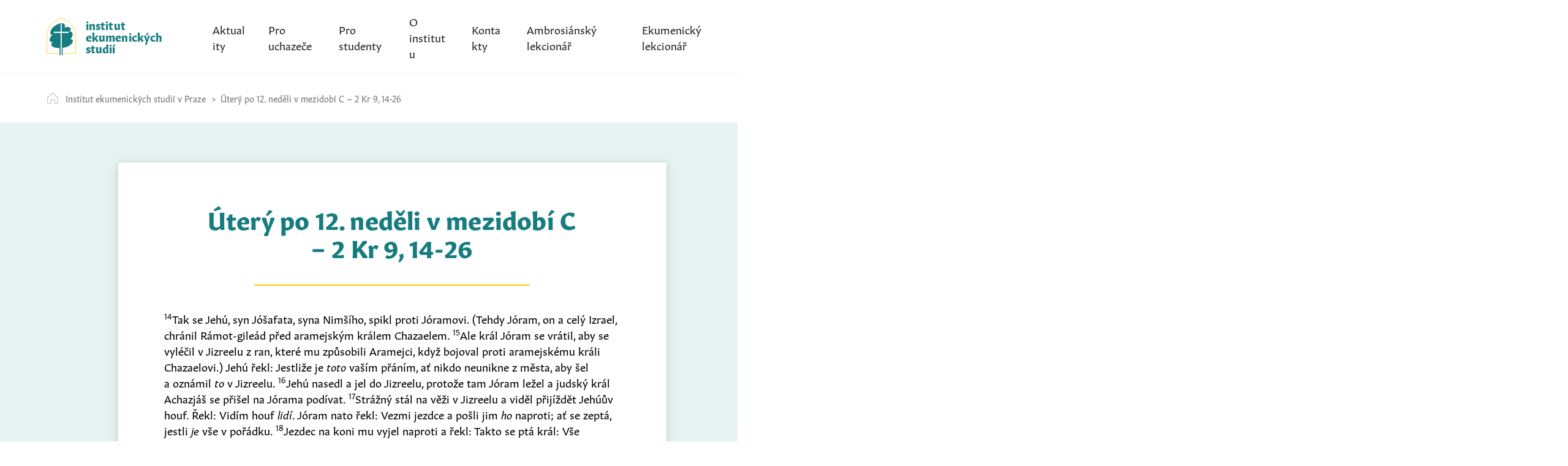

--- FILE ---
content_type: text/html; charset=UTF-8
request_url: https://www.iespraha.cz/lect_days/utery-po-12-nedeli-v-mezidobi-c-2-kr-9-14-26/
body_size: 9274
content:
<!doctype html>
<html lang="cs">

    <head>
        <meta charset="UTF-8">
        <meta name="viewport" content="width=device-width, initial-scale=1">
        <link rel="profile" href="https://gmpg.org/xfn/11">

		<!-- Global site tag (gtag.js) - Google Analytics -->
		<script async src="https://www.googletagmanager.com/gtag/js?id=UA-158210396-1"></script>
		<script>
		  window.dataLayer = window.dataLayer || [];
		  function gtag(){dataLayer.push(arguments);}
		  gtag('js', new Date());

		  gtag('config', 'UA-158210396-1');
		</script>

        <title>Úterý po&nbsp;12.&nbsp;neděli v&nbsp;mezidobí C &#8211; 2 Kr 9, 14-26 &#8211; Institut ekumenických studií v&nbsp;Praze</title>
<meta name='robots' content='max-image-preview:large' />
<link rel='dns-prefetch' href='//use.typekit.net' />
<link rel="alternate" type="application/rss+xml" title="Institut ekumenických studií v Praze &raquo; RSS zdroj" href="https://www.iespraha.cz/feed/" />
<link rel="alternate" type="application/rss+xml" title="Institut ekumenických studií v Praze &raquo; RSS komentářů" href="https://www.iespraha.cz/comments/feed/" />
<link rel="alternate" type="text/calendar" title="Institut ekumenických studií v Praze &raquo; iCal zdroj" href="https://www.iespraha.cz/events/?ical=1" />
<style id='wp-img-auto-sizes-contain-inline-css' type='text/css'>
img:is([sizes=auto i],[sizes^="auto," i]){contain-intrinsic-size:3000px 1500px}
/*# sourceURL=wp-img-auto-sizes-contain-inline-css */
</style>
<style id='wp-emoji-styles-inline-css' type='text/css'>

	img.wp-smiley, img.emoji {
		display: inline !important;
		border: none !important;
		box-shadow: none !important;
		height: 1em !important;
		width: 1em !important;
		margin: 0 0.07em !important;
		vertical-align: -0.1em !important;
		background: none !important;
		padding: 0 !important;
	}
/*# sourceURL=wp-emoji-styles-inline-css */
</style>
<link rel='stylesheet' id='wp-block-library-css' href='https://www.iespraha.cz/wp-includes/css/dist/block-library/style.min.css?ver=6.9' type='text/css' media='all' />
<style id='global-styles-inline-css' type='text/css'>
:root{--wp--preset--aspect-ratio--square: 1;--wp--preset--aspect-ratio--4-3: 4/3;--wp--preset--aspect-ratio--3-4: 3/4;--wp--preset--aspect-ratio--3-2: 3/2;--wp--preset--aspect-ratio--2-3: 2/3;--wp--preset--aspect-ratio--16-9: 16/9;--wp--preset--aspect-ratio--9-16: 9/16;--wp--preset--color--black: #000000;--wp--preset--color--cyan-bluish-gray: #abb8c3;--wp--preset--color--white: #ffffff;--wp--preset--color--pale-pink: #f78da7;--wp--preset--color--vivid-red: #cf2e2e;--wp--preset--color--luminous-vivid-orange: #ff6900;--wp--preset--color--luminous-vivid-amber: #fcb900;--wp--preset--color--light-green-cyan: #7bdcb5;--wp--preset--color--vivid-green-cyan: #00d084;--wp--preset--color--pale-cyan-blue: #8ed1fc;--wp--preset--color--vivid-cyan-blue: #0693e3;--wp--preset--color--vivid-purple: #9b51e0;--wp--preset--gradient--vivid-cyan-blue-to-vivid-purple: linear-gradient(135deg,rgb(6,147,227) 0%,rgb(155,81,224) 100%);--wp--preset--gradient--light-green-cyan-to-vivid-green-cyan: linear-gradient(135deg,rgb(122,220,180) 0%,rgb(0,208,130) 100%);--wp--preset--gradient--luminous-vivid-amber-to-luminous-vivid-orange: linear-gradient(135deg,rgb(252,185,0) 0%,rgb(255,105,0) 100%);--wp--preset--gradient--luminous-vivid-orange-to-vivid-red: linear-gradient(135deg,rgb(255,105,0) 0%,rgb(207,46,46) 100%);--wp--preset--gradient--very-light-gray-to-cyan-bluish-gray: linear-gradient(135deg,rgb(238,238,238) 0%,rgb(169,184,195) 100%);--wp--preset--gradient--cool-to-warm-spectrum: linear-gradient(135deg,rgb(74,234,220) 0%,rgb(151,120,209) 20%,rgb(207,42,186) 40%,rgb(238,44,130) 60%,rgb(251,105,98) 80%,rgb(254,248,76) 100%);--wp--preset--gradient--blush-light-purple: linear-gradient(135deg,rgb(255,206,236) 0%,rgb(152,150,240) 100%);--wp--preset--gradient--blush-bordeaux: linear-gradient(135deg,rgb(254,205,165) 0%,rgb(254,45,45) 50%,rgb(107,0,62) 100%);--wp--preset--gradient--luminous-dusk: linear-gradient(135deg,rgb(255,203,112) 0%,rgb(199,81,192) 50%,rgb(65,88,208) 100%);--wp--preset--gradient--pale-ocean: linear-gradient(135deg,rgb(255,245,203) 0%,rgb(182,227,212) 50%,rgb(51,167,181) 100%);--wp--preset--gradient--electric-grass: linear-gradient(135deg,rgb(202,248,128) 0%,rgb(113,206,126) 100%);--wp--preset--gradient--midnight: linear-gradient(135deg,rgb(2,3,129) 0%,rgb(40,116,252) 100%);--wp--preset--font-size--small: 13px;--wp--preset--font-size--medium: 20px;--wp--preset--font-size--large: 36px;--wp--preset--font-size--x-large: 42px;--wp--preset--spacing--20: 0.44rem;--wp--preset--spacing--30: 0.67rem;--wp--preset--spacing--40: 1rem;--wp--preset--spacing--50: 1.5rem;--wp--preset--spacing--60: 2.25rem;--wp--preset--spacing--70: 3.38rem;--wp--preset--spacing--80: 5.06rem;--wp--preset--shadow--natural: 6px 6px 9px rgba(0, 0, 0, 0.2);--wp--preset--shadow--deep: 12px 12px 50px rgba(0, 0, 0, 0.4);--wp--preset--shadow--sharp: 6px 6px 0px rgba(0, 0, 0, 0.2);--wp--preset--shadow--outlined: 6px 6px 0px -3px rgb(255, 255, 255), 6px 6px rgb(0, 0, 0);--wp--preset--shadow--crisp: 6px 6px 0px rgb(0, 0, 0);}:where(.is-layout-flex){gap: 0.5em;}:where(.is-layout-grid){gap: 0.5em;}body .is-layout-flex{display: flex;}.is-layout-flex{flex-wrap: wrap;align-items: center;}.is-layout-flex > :is(*, div){margin: 0;}body .is-layout-grid{display: grid;}.is-layout-grid > :is(*, div){margin: 0;}:where(.wp-block-columns.is-layout-flex){gap: 2em;}:where(.wp-block-columns.is-layout-grid){gap: 2em;}:where(.wp-block-post-template.is-layout-flex){gap: 1.25em;}:where(.wp-block-post-template.is-layout-grid){gap: 1.25em;}.has-black-color{color: var(--wp--preset--color--black) !important;}.has-cyan-bluish-gray-color{color: var(--wp--preset--color--cyan-bluish-gray) !important;}.has-white-color{color: var(--wp--preset--color--white) !important;}.has-pale-pink-color{color: var(--wp--preset--color--pale-pink) !important;}.has-vivid-red-color{color: var(--wp--preset--color--vivid-red) !important;}.has-luminous-vivid-orange-color{color: var(--wp--preset--color--luminous-vivid-orange) !important;}.has-luminous-vivid-amber-color{color: var(--wp--preset--color--luminous-vivid-amber) !important;}.has-light-green-cyan-color{color: var(--wp--preset--color--light-green-cyan) !important;}.has-vivid-green-cyan-color{color: var(--wp--preset--color--vivid-green-cyan) !important;}.has-pale-cyan-blue-color{color: var(--wp--preset--color--pale-cyan-blue) !important;}.has-vivid-cyan-blue-color{color: var(--wp--preset--color--vivid-cyan-blue) !important;}.has-vivid-purple-color{color: var(--wp--preset--color--vivid-purple) !important;}.has-black-background-color{background-color: var(--wp--preset--color--black) !important;}.has-cyan-bluish-gray-background-color{background-color: var(--wp--preset--color--cyan-bluish-gray) !important;}.has-white-background-color{background-color: var(--wp--preset--color--white) !important;}.has-pale-pink-background-color{background-color: var(--wp--preset--color--pale-pink) !important;}.has-vivid-red-background-color{background-color: var(--wp--preset--color--vivid-red) !important;}.has-luminous-vivid-orange-background-color{background-color: var(--wp--preset--color--luminous-vivid-orange) !important;}.has-luminous-vivid-amber-background-color{background-color: var(--wp--preset--color--luminous-vivid-amber) !important;}.has-light-green-cyan-background-color{background-color: var(--wp--preset--color--light-green-cyan) !important;}.has-vivid-green-cyan-background-color{background-color: var(--wp--preset--color--vivid-green-cyan) !important;}.has-pale-cyan-blue-background-color{background-color: var(--wp--preset--color--pale-cyan-blue) !important;}.has-vivid-cyan-blue-background-color{background-color: var(--wp--preset--color--vivid-cyan-blue) !important;}.has-vivid-purple-background-color{background-color: var(--wp--preset--color--vivid-purple) !important;}.has-black-border-color{border-color: var(--wp--preset--color--black) !important;}.has-cyan-bluish-gray-border-color{border-color: var(--wp--preset--color--cyan-bluish-gray) !important;}.has-white-border-color{border-color: var(--wp--preset--color--white) !important;}.has-pale-pink-border-color{border-color: var(--wp--preset--color--pale-pink) !important;}.has-vivid-red-border-color{border-color: var(--wp--preset--color--vivid-red) !important;}.has-luminous-vivid-orange-border-color{border-color: var(--wp--preset--color--luminous-vivid-orange) !important;}.has-luminous-vivid-amber-border-color{border-color: var(--wp--preset--color--luminous-vivid-amber) !important;}.has-light-green-cyan-border-color{border-color: var(--wp--preset--color--light-green-cyan) !important;}.has-vivid-green-cyan-border-color{border-color: var(--wp--preset--color--vivid-green-cyan) !important;}.has-pale-cyan-blue-border-color{border-color: var(--wp--preset--color--pale-cyan-blue) !important;}.has-vivid-cyan-blue-border-color{border-color: var(--wp--preset--color--vivid-cyan-blue) !important;}.has-vivid-purple-border-color{border-color: var(--wp--preset--color--vivid-purple) !important;}.has-vivid-cyan-blue-to-vivid-purple-gradient-background{background: var(--wp--preset--gradient--vivid-cyan-blue-to-vivid-purple) !important;}.has-light-green-cyan-to-vivid-green-cyan-gradient-background{background: var(--wp--preset--gradient--light-green-cyan-to-vivid-green-cyan) !important;}.has-luminous-vivid-amber-to-luminous-vivid-orange-gradient-background{background: var(--wp--preset--gradient--luminous-vivid-amber-to-luminous-vivid-orange) !important;}.has-luminous-vivid-orange-to-vivid-red-gradient-background{background: var(--wp--preset--gradient--luminous-vivid-orange-to-vivid-red) !important;}.has-very-light-gray-to-cyan-bluish-gray-gradient-background{background: var(--wp--preset--gradient--very-light-gray-to-cyan-bluish-gray) !important;}.has-cool-to-warm-spectrum-gradient-background{background: var(--wp--preset--gradient--cool-to-warm-spectrum) !important;}.has-blush-light-purple-gradient-background{background: var(--wp--preset--gradient--blush-light-purple) !important;}.has-blush-bordeaux-gradient-background{background: var(--wp--preset--gradient--blush-bordeaux) !important;}.has-luminous-dusk-gradient-background{background: var(--wp--preset--gradient--luminous-dusk) !important;}.has-pale-ocean-gradient-background{background: var(--wp--preset--gradient--pale-ocean) !important;}.has-electric-grass-gradient-background{background: var(--wp--preset--gradient--electric-grass) !important;}.has-midnight-gradient-background{background: var(--wp--preset--gradient--midnight) !important;}.has-small-font-size{font-size: var(--wp--preset--font-size--small) !important;}.has-medium-font-size{font-size: var(--wp--preset--font-size--medium) !important;}.has-large-font-size{font-size: var(--wp--preset--font-size--large) !important;}.has-x-large-font-size{font-size: var(--wp--preset--font-size--x-large) !important;}
/*# sourceURL=global-styles-inline-css */
</style>

<style id='classic-theme-styles-inline-css' type='text/css'>
/*! This file is auto-generated */
.wp-block-button__link{color:#fff;background-color:#32373c;border-radius:9999px;box-shadow:none;text-decoration:none;padding:calc(.667em + 2px) calc(1.333em + 2px);font-size:1.125em}.wp-block-file__button{background:#32373c;color:#fff;text-decoration:none}
/*# sourceURL=/wp-includes/css/classic-themes.min.css */
</style>
<link rel='stylesheet' id='wp-rest-filter-css' href='https://www.iespraha.cz/wp-content/plugins/wp-rest-filter/public/css/wp-rest-filter-public.css?ver=1.4.3' type='text/css' media='all' />
<link rel='stylesheet' id='wordpress-popular-posts-css-css' href='https://www.iespraha.cz/wp-content/plugins/wordpress-popular-posts/assets/css/wpp.css?ver=6.0.5' type='text/css' media='all' />
<link rel='stylesheet' id='ies-style-css' href='https://www.iespraha.cz/wp-content/themes/ies/style.css?ver=6.9' type='text/css' media='all' />
<link rel='stylesheet' id='ies-typekit-css' href='https://use.typekit.net/tgz8dqv.css?ver=6.9' type='text/css' media='all' />
<link rel='stylesheet' id='ies-style-custom-css' href='https://www.iespraha.cz/wp-content/themes/ies/css/style.css?v20180118&#038;ver=6.9' type='text/css' media='all' />
<script type="text/javascript" src="https://www.iespraha.cz/wp-content/plugins/stop-user-enumeration/frontend/js/frontend.js?ver=1.4.4" id="stop-user-enumeration-js"></script>
<script type="text/javascript" src="https://www.iespraha.cz/wp-includes/js/jquery/jquery.min.js?ver=3.7.1" id="jquery-core-js"></script>
<script type="text/javascript" src="https://www.iespraha.cz/wp-includes/js/jquery/jquery-migrate.min.js?ver=3.4.1" id="jquery-migrate-js"></script>
<script type="text/javascript" src="https://www.iespraha.cz/wp-content/plugins/wp-rest-filter/public/js/wp-rest-filter-public.js?ver=1.4.3" id="wp-rest-filter-js"></script>
<script type="application/json" id="wpp-json">
/* <![CDATA[ */
{"sampling_active":0,"sampling_rate":100,"ajax_url":"https:\/\/www.iespraha.cz\/wp-json\/wordpress-popular-posts\/v1\/popular-posts","api_url":"https:\/\/www.iespraha.cz\/wp-json\/wordpress-popular-posts","ID":5645,"token":"15cea6c1ba","lang":0,"debug":1}
//# sourceURL=wpp-json
/* ]]> */
</script>
<script type="text/javascript" src="https://www.iespraha.cz/wp-content/plugins/wordpress-popular-posts/assets/js/wpp.min.js?ver=6.0.5" id="wpp-js-js"></script>
<script type="text/javascript" id="my_loadmore-js-extra">
/* <![CDATA[ */
var ies_loadmore_params = {"ajaxurl":"https://www.iespraha.cz/wp-admin/admin-ajax.php","posts":"{\"page\":0,\"lect_days\":\"utery-po-12-nedeli-v-mezidobi-c-2-kr-9-14-26\",\"post_type\":\"lect_days\",\"name\":\"utery-po-12-nedeli-v-mezidobi-c-2-kr-9-14-26\",\"error\":\"\",\"m\":\"\",\"p\":0,\"post_parent\":\"\",\"subpost\":\"\",\"subpost_id\":\"\",\"attachment\":\"\",\"attachment_id\":0,\"pagename\":\"\",\"page_id\":0,\"second\":\"\",\"minute\":\"\",\"hour\":\"\",\"day\":0,\"monthnum\":0,\"year\":0,\"w\":0,\"category_name\":\"\",\"tag\":\"\",\"cat\":\"\",\"tag_id\":\"\",\"author\":\"\",\"author_name\":\"\",\"feed\":\"\",\"tb\":\"\",\"paged\":0,\"meta_key\":\"\",\"meta_value\":\"\",\"preview\":\"\",\"s\":\"\",\"sentence\":\"\",\"title\":\"\",\"fields\":\"all\",\"menu_order\":\"\",\"embed\":\"\",\"category__in\":[],\"category__not_in\":[],\"category__and\":[],\"post__in\":[],\"post__not_in\":[],\"post_name__in\":[],\"tag__in\":[],\"tag__not_in\":[],\"tag__and\":[],\"tag_slug__in\":[],\"tag_slug__and\":[],\"post_parent__in\":[],\"post_parent__not_in\":[],\"author__in\":[],\"author__not_in\":[],\"search_columns\":[],\"ignore_sticky_posts\":false,\"suppress_filters\":false,\"cache_results\":true,\"update_post_term_cache\":true,\"update_menu_item_cache\":false,\"lazy_load_term_meta\":true,\"update_post_meta_cache\":true,\"posts_per_page\":10,\"nopaging\":false,\"comments_per_page\":\"50\",\"no_found_rows\":false,\"order\":\"DESC\"}","current_page":"1","max_page":"0"};
//# sourceURL=my_loadmore-js-extra
/* ]]> */
</script>
<script type="text/javascript" src="https://www.iespraha.cz/wp-content/themes/ies/myloadmore.js?ver=6.9" id="my_loadmore-js"></script>
<link rel="https://api.w.org/" href="https://www.iespraha.cz/wp-json/" /><link rel="alternate" title="JSON" type="application/json" href="https://www.iespraha.cz/wp-json/wp/v2/lect_days/5645" /><link rel="EditURI" type="application/rsd+xml" title="RSD" href="https://www.iespraha.cz/xmlrpc.php?rsd" />
<link rel="canonical" href="https://www.iespraha.cz/lect_days/utery-po-12-nedeli-v-mezidobi-c-2-kr-9-14-26/" />
<link rel='shortlink' href='https://www.iespraha.cz/?p=5645' />
<meta name="tec-api-version" content="v1"><meta name="tec-api-origin" content="https://www.iespraha.cz"><link rel="alternate" href="https://www.iespraha.cz/wp-json/tribe/events/v1/" />            <style id="wpp-loading-animation-styles">@-webkit-keyframes bgslide{from{background-position-x:0}to{background-position-x:-200%}}@keyframes bgslide{from{background-position-x:0}to{background-position-x:-200%}}.wpp-widget-placeholder,.wpp-widget-block-placeholder{margin:0 auto;width:60px;height:3px;background:#dd3737;background:linear-gradient(90deg,#dd3737 0%,#571313 10%,#dd3737 100%);background-size:200% auto;border-radius:3px;-webkit-animation:bgslide 1s infinite linear;animation:bgslide 1s infinite linear}</style>
            <style type="text/css">.recentcomments a{display:inline !important;padding:0 !important;margin:0 !important;}</style>    <link rel='stylesheet' id='pgntn_stylesheet-css' href='https://www.iespraha.cz/wp-content/plugins/pagination/css/nav-style.css?ver=6.9' type='text/css' media='all' />
</head>

    <body class="wp-singular lect_days-template-default single single-lect_days postid-5645 wp-theme-ies tribe-no-js page--detail">
        <div id="page" class="container">
            <a class="skip-link screen-reader-text" href="#content">Skip to content</a>

            <header class="header header--top">
                <div class="header__row header__row--first">
                    <a class="logo" href="/">
                        <svg class="icon--logo">
                            <use xlink:href="https://www.iespraha.cz/wp-content/themes/ies/img/sprite.svg#logo"></use>
                        </svg>
                        <span class="logo__name">institut ekumenických studií</span>
                    </a>
                    <nav class="nav nav--primary">
                        <button class="menu-toggle" aria-controls="primary-menu" aria-expanded="false">
                            <em>Menu</em>
                            <span></span>
                        </button>
                        <ul id="primary-menu" class="nav__list"><li id="menu-item-944" class="menu-item menu-item-type-custom menu-item-object-custom menu-item-has-children menu-item-944"><a href="#">Aktuality</a>
<ul class="sub-menu">
	<li id="menu-item-117" class="menu-item menu-item-type-taxonomy menu-item-object-category menu-item-117"><a href="https://www.iespraha.cz/aktuality/">Aktuality</a></li>
	<li id="menu-item-153" class="menu-item menu-item-type-taxonomy menu-item-object-category menu-item-153"><a href="https://www.iespraha.cz/fotogalerie/">Fotogalerie</a></li>
	<li id="menu-item-11400" class="menu-item menu-item-type-custom menu-item-object-custom menu-item-11400"><a href="http://www.getsemany.cz/">Časopis Getsemany</a></li>
</ul>
</li>
<li id="menu-item-114" class="menu-item menu-item-type-post_type menu-item-object-page menu-item-114"><a href="https://www.iespraha.cz/pro-uchazece/">Pro uchazeče</a></li>
<li id="menu-item-825" class="menu-item menu-item-type-custom menu-item-object-custom menu-item-has-children menu-item-825"><a href="#">Pro studenty</a>
<ul class="sub-menu">
	<li id="menu-item-197" class="menu-item menu-item-type-post_type menu-item-object-page menu-item-197"><a href="https://www.iespraha.cz/pro-studenty-harmonogram-roku/">Harmonogram roku</a></li>
	<li id="menu-item-196" class="menu-item menu-item-type-post_type menu-item-object-page menu-item-196"><a href="https://www.iespraha.cz/pro-studenty-rozvrh/">Rozvrh</a></li>
	<li id="menu-item-798" class="menu-item menu-item-type-custom menu-item-object-custom menu-item-798"><a href="https://www.iespraha.cz/studijni-plan-a-popis-predmetu/">Studijní plán a&nbsp;popis předmětů</a></li>
	<li id="menu-item-331" class="menu-item menu-item-type-post_type menu-item-object-page menu-item-has-children menu-item-331"><a href="https://www.iespraha.cz/letni-kurzy/">Zářijové kurzy</a>
	<ul class="sub-menu">
		<li id="menu-item-347" class="menu-item menu-item-type-post_type menu-item-object-page menu-item-347"><a href="https://www.iespraha.cz/2019-2/">Strašice 2019</a></li>
	</ul>
</li>
	<li id="menu-item-207" class="menu-item menu-item-type-post_type menu-item-object-page menu-item-207"><a href="https://www.iespraha.cz/vikendove-seminare/">Víkendové semináře</a></li>
	<li id="menu-item-201" class="menu-item menu-item-type-post_type menu-item-object-page menu-item-201"><a href="https://www.iespraha.cz/duchovni-cviceni-a-doprovazeni/">Duchovní cvičení a doprovázení</a></li>
	<li id="menu-item-198" class="menu-item menu-item-type-custom menu-item-object-custom menu-item-198"><a href="https://www.iespraha.cz/bakalarske-a-dalsi-prace-absolventu/">Bakalářské a&nbsp;další práce</a></li>
	<li id="menu-item-195" class="menu-item menu-item-type-post_type menu-item-object-page menu-item-195"><a href="https://www.iespraha.cz/vyucujici/">Vyučující povinných předmětů</a></li>
</ul>
</li>
<li id="menu-item-850" class="menu-item menu-item-type-custom menu-item-object-custom menu-item-has-children menu-item-850"><a href="#">O institutu</a>
<ul class="sub-menu">
	<li id="menu-item-216" class="menu-item menu-item-type-post_type menu-item-object-page menu-item-216"><a href="https://www.iespraha.cz/poslani-a-historie-institutu/">Poslání a historie institutu</a></li>
	<li id="menu-item-215" class="menu-item menu-item-type-post_type menu-item-object-page menu-item-215"><a href="https://www.iespraha.cz/stanovy-a-vybor/">Stanovy a výbor</a></li>
	<li id="menu-item-214" class="menu-item menu-item-type-post_type menu-item-object-page menu-item-214"><a href="https://www.iespraha.cz/vyrocni-zpravy/">Výroční zprávy</a></li>
</ul>
</li>
<li id="menu-item-110" class="menu-item menu-item-type-post_type menu-item-object-page menu-item-110"><a href="https://www.iespraha.cz/kontakty/">Kontakty</a></li>
<li id="menu-item-16546" class="menu-item menu-item-type-post_type_archive menu-item-object-tribe_events menu-item-16546"><a href="https://www.iespraha.cz/events/">Ambrosiánský lekcionář</a></li>
<li id="menu-item-204" class="menu-item menu-item-type-post_type menu-item-object-page menu-item-204"><a href="https://www.iespraha.cz/ekumenicky-lekcionar/">Ekumenický lekcionář</a></li>
</ul>                    </nav>
                </div>

                                <div class="header__row header__row--second">
                    <div class="breadcrumbs">
                        <div class="breadcrumbs__list">
                            <!-- Breadcrumb NavXT 7.1.0 -->
<span property="itemListElement" typeof="ListItem"><a property="item" typeof="WebPage" title="Přejít na Institut ekumenických studií v Praze." href="https://www.iespraha.cz" class="home" ><span property="name">Institut ekumenických studií v Praze</span></a><meta property="position" content="1"></span><span property="itemListElement" typeof="ListItem"><a property="item" typeof="WebPage" title="Přejít na Úterý po&nbsp;12.&nbsp;neděli v&nbsp;mezidobí C &#8211; 2 Kr 9, 14-26." href="https://www.iespraha.cz/lect_days/utery-po-12-nedeli-v-mezidobi-c-2-kr-9-14-26/" class="post post-lect_days current-item" aria-current="page"><span property="name">Úterý po&nbsp;12.&nbsp;neděli v&nbsp;mezidobí C &#8211; 2 Kr 9, 14-26</span></a><meta property="position" content="2"></span>                        </div>
                    </div>
                </div>
                            </header>

            <div id="content" class="site-content">
<div class="content content--extended content--padded">
    <div class="sheet">
        <div class="sheet__inner">
                        <h1 class="heading heading--primary color--primary">Úterý po&nbsp;12.&nbsp;neděli v&nbsp;mezidobí C &#8211; 2 Kr 9, 14-26</h1>
            
            <p><sup>14</sup>Tak se Jehú, syn Jóšafata, syna Nimšího, spikl proti Jóramovi. (Tehdy Jóram, on a&nbsp;celý Izrael, chránil Rámot-gileád před aramejským králem Chazaelem. <sup>15</sup>Ale král Jóram se vrátil, aby se vyléčil v&nbsp;Jizreelu z&nbsp;ran, které mu způsobili Aramejci, když bojoval proti aramejskému králi Chazaelovi.) Jehú řekl: Jestliže je <em>toto</em> vaším přáním, ať nikdo neunikne z&nbsp;města, aby šel a&nbsp;oznámil <em>to</em> v&nbsp;Jizreelu. <sup>16</sup>Jehú nasedl a&nbsp;jel do Jizreelu, protože tam Jóram ležel a&nbsp;judský král Achazjáš se přišel na Jórama podívat. <sup>17</sup>Strážný stál na věži v&nbsp;Jizreelu a&nbsp;viděl přijíždět Jehúův houf. Řekl: Vidím houf <em>lidí</em>. Jóram nato řekl: Vezmi jezdce a&nbsp;pošli jim <em>ho</em> naproti; ať se zeptá, jestli <em>je</em> vše v&nbsp;pořádku. <sup>18</sup>Jezdec na koni mu vyjel naproti a&nbsp;řekl: Takto se ptá král: Vše v&nbsp;pořádku? Jehú odpověděl: Co <em>je</em> ti do pořádku? Zařaď se za mě! Strážný oznámil: Posel dojel až k&nbsp;nim, ale nevrací se. <sup>19</sup>Poslal druhého jezdce <em>na</em> koni. Přijel k&nbsp;nim a&nbsp;řekl: Takto se ptá král: Vše v&nbsp;pořádku? Jehú odpověděl: Co <em>je</em> ti do pořádku? Zařaď se za mě! <sup>20</sup>Strážný oznámil: Přijel až k&nbsp;nim, ale nevrací se. Ta jízda <em>vypadá</em> jako jízda Jehúa, syna Nimšího. Žene se jako šílený. <sup>21</sup>Jóram řekl: Zapřáhni. Zapřáhl jeho vůz a&nbsp;izraelský král Jóram i&nbsp;judský král Achazjáš vyjeli každý ve svém voze a&nbsp;jeli naproti Jehúovi. Potkali ho na poli Nábota Jizreelského. <sup>22</sup>I stalo se, když Jóram uviděl Jehúa, že se zeptal: Vše v&nbsp;pořádku, Jehú? On odpověděl: Jaký pořádek, dokud <em>jsou zde</em> smilstva tvé matky Jezábely a&nbsp;její mnohá kouzla? <sup>23</sup>Jóram obrátil koně, utíkal a&nbsp;volal na Achazjáše: Zrada, Achazjáši! <sup>24</sup>Jehú napjal luk a&nbsp;zasáhl Jórama mezi ramena. Šíp mu pronikl srdcem a&nbsp;<em>on</em> klesl do vozu. <sup>25</sup><em>Jehú</em> řekl svému kapitánovi Bidkarovi: Vezmi ho <em>a</em> hoď na díl pole Nábota Jizreelského. Vzpomeň, jak jsme spolu jezdili <em>ve</em> spřežení za jeho otcem Achabem a&nbsp;Hospodin nad ním vynesl tento výnos: <sup>26</sup>Jistě jsem včera spatřil prolitou krev Nábota a&nbsp;prolitou krev jeho synů, <em>je</em> Hospodinův výrok, a&nbsp;odplatím ti na tomto poli, <em>je</em> Hospodinův výrok. Nyní ho vezmi <em>a</em> hoď na to pole podle Hospodinova slova.</p>

            <div class="meta">
                <div class="meta__author">Autor: <a class="author vcard url fn n" href="https://www.iespraha.cz/author/iwebadmin/">WebAdmin</a></div>
                <div class="meta__published">Publikováno: <time class="entry-date published updated" datetime="2020-05-31T22:59:29+02:00">31. května 2020</time></div>
                <div class="meta__last_edit">Poslední úprava: <time class="entry-date updated" datetime="2020-05-31T22:59:29+02:00">31. května 2020</time></div>
            </div>

                    </div>
    </div>
</div>


</div><!-- #content -->

<footer id="colophon" class="site-footer" style="display: none !important">
    <div class="site-info">
        <a href="https://wordpress.org/">
            Proudly powered by WordPress        </a>
        <span class="sep"> | </span>
        Theme: ies by <a href="https://codepunker.cz">codepunker.cz</a>.    </div><!-- .site-info -->
</footer><!-- #colophon -->

<footer class="footer footer--main">
    <div class="copy">&copy; Institut ekumenických studií 2026</div>
</footer>
</div><!-- #page -->

<script type="speculationrules">
{"prefetch":[{"source":"document","where":{"and":[{"href_matches":"/*"},{"not":{"href_matches":["/wp-*.php","/wp-admin/*","/wp-content/uploads/*","/wp-content/*","/wp-content/plugins/*","/wp-content/themes/ies/*","/*\\?(.+)"]}},{"not":{"selector_matches":"a[rel~=\"nofollow\"]"}},{"not":{"selector_matches":".no-prefetch, .no-prefetch a"}}]},"eagerness":"conservative"}]}
</script>
		<style type="text/css">
					</style>
			<script>
		( function ( body ) {
			'use strict';
			body.className = body.className.replace( /\btribe-no-js\b/, 'tribe-js' );
		} )( document.body );
		</script>
		<script> /* <![CDATA[ */var tribe_l10n_datatables = {"aria":{"sort_ascending":": activate to sort column ascending","sort_descending":": activate to sort column descending"},"length_menu":"Show _MENU_ entries","empty_table":"No data available in table","info":"Showing _START_ to _END_ of _TOTAL_ entries","info_empty":"Showing 0 to 0 of 0 entries","info_filtered":"(filtered from _MAX_ total entries)","zero_records":"No matching records found","search":"Search:","all_selected_text":"All items on this page were selected. ","select_all_link":"Select all pages","clear_selection":"Clear Selection.","pagination":{"all":"All","next":"Next","previous":"Previous"},"select":{"rows":{"0":"","_":": Selected %d rows","1":": Selected 1 row"}},"datepicker":{"dayNames":["Ned\u011ble","Pond\u011bl\u00ed","\u00dater\u00fd","St\u0159eda","\u010ctvrtek","P\u00e1tek","Sobota"],"dayNamesShort":["Ne","Po","\u00dat","St","\u010ct","P\u00e1","So"],"dayNamesMin":["Ne","Po","\u00dat","St","\u010ct","P\u00e1","So"],"monthNames":["Leden","\u00danor","B\u0159ezen","Duben","Kv\u011bten","\u010cerven","\u010cervenec","Srpen","Z\u00e1\u0159\u00ed","\u0158\u00edjen","Listopad","Prosinec"],"monthNamesShort":["Leden","\u00danor","B\u0159ezen","Duben","Kv\u011bten","\u010cerven","\u010cervenec","Srpen","Z\u00e1\u0159\u00ed","\u0158\u00edjen","Listopad","Prosinec"],"monthNamesMin":["Led","\u00dano","B\u0159e","Dub","Kv\u011b","\u010cvn","\u010cvc","Srp","Z\u00e1\u0159","\u0158\u00edj","Lis","Pro"],"nextText":"Next","prevText":"Prev","currentText":"Today","closeText":"Done","today":"Today","clear":"Clear"}};/* ]]> */ </script><script type="text/javascript" src="https://www.iespraha.cz/wp-content/plugins/the-events-calendar/common/build/js/user-agent.js?ver=da75d0bdea6dde3898df" id="tec-user-agent-js"></script>
<script type="text/javascript" src="https://www.iespraha.cz/wp-content/themes/ies/js/skip-link-focus-fix.js?ver=20180118" id="ies-skip-link-focus-fix-js"></script>
<script type="text/javascript" src="https://www.iespraha.cz/wp-content/themes/ies/js/index.js?ver=20180118" id="ies-js"></script>
<script id="wp-emoji-settings" type="application/json">
{"baseUrl":"https://s.w.org/images/core/emoji/17.0.2/72x72/","ext":".png","svgUrl":"https://s.w.org/images/core/emoji/17.0.2/svg/","svgExt":".svg","source":{"concatemoji":"https://www.iespraha.cz/wp-includes/js/wp-emoji-release.min.js?ver=6.9"}}
</script>
<script type="module">
/* <![CDATA[ */
/*! This file is auto-generated */
const a=JSON.parse(document.getElementById("wp-emoji-settings").textContent),o=(window._wpemojiSettings=a,"wpEmojiSettingsSupports"),s=["flag","emoji"];function i(e){try{var t={supportTests:e,timestamp:(new Date).valueOf()};sessionStorage.setItem(o,JSON.stringify(t))}catch(e){}}function c(e,t,n){e.clearRect(0,0,e.canvas.width,e.canvas.height),e.fillText(t,0,0);t=new Uint32Array(e.getImageData(0,0,e.canvas.width,e.canvas.height).data);e.clearRect(0,0,e.canvas.width,e.canvas.height),e.fillText(n,0,0);const a=new Uint32Array(e.getImageData(0,0,e.canvas.width,e.canvas.height).data);return t.every((e,t)=>e===a[t])}function p(e,t){e.clearRect(0,0,e.canvas.width,e.canvas.height),e.fillText(t,0,0);var n=e.getImageData(16,16,1,1);for(let e=0;e<n.data.length;e++)if(0!==n.data[e])return!1;return!0}function u(e,t,n,a){switch(t){case"flag":return n(e,"\ud83c\udff3\ufe0f\u200d\u26a7\ufe0f","\ud83c\udff3\ufe0f\u200b\u26a7\ufe0f")?!1:!n(e,"\ud83c\udde8\ud83c\uddf6","\ud83c\udde8\u200b\ud83c\uddf6")&&!n(e,"\ud83c\udff4\udb40\udc67\udb40\udc62\udb40\udc65\udb40\udc6e\udb40\udc67\udb40\udc7f","\ud83c\udff4\u200b\udb40\udc67\u200b\udb40\udc62\u200b\udb40\udc65\u200b\udb40\udc6e\u200b\udb40\udc67\u200b\udb40\udc7f");case"emoji":return!a(e,"\ud83e\u1fac8")}return!1}function f(e,t,n,a){let r;const o=(r="undefined"!=typeof WorkerGlobalScope&&self instanceof WorkerGlobalScope?new OffscreenCanvas(300,150):document.createElement("canvas")).getContext("2d",{willReadFrequently:!0}),s=(o.textBaseline="top",o.font="600 32px Arial",{});return e.forEach(e=>{s[e]=t(o,e,n,a)}),s}function r(e){var t=document.createElement("script");t.src=e,t.defer=!0,document.head.appendChild(t)}a.supports={everything:!0,everythingExceptFlag:!0},new Promise(t=>{let n=function(){try{var e=JSON.parse(sessionStorage.getItem(o));if("object"==typeof e&&"number"==typeof e.timestamp&&(new Date).valueOf()<e.timestamp+604800&&"object"==typeof e.supportTests)return e.supportTests}catch(e){}return null}();if(!n){if("undefined"!=typeof Worker&&"undefined"!=typeof OffscreenCanvas&&"undefined"!=typeof URL&&URL.createObjectURL&&"undefined"!=typeof Blob)try{var e="postMessage("+f.toString()+"("+[JSON.stringify(s),u.toString(),c.toString(),p.toString()].join(",")+"));",a=new Blob([e],{type:"text/javascript"});const r=new Worker(URL.createObjectURL(a),{name:"wpTestEmojiSupports"});return void(r.onmessage=e=>{i(n=e.data),r.terminate(),t(n)})}catch(e){}i(n=f(s,u,c,p))}t(n)}).then(e=>{for(const n in e)a.supports[n]=e[n],a.supports.everything=a.supports.everything&&a.supports[n],"flag"!==n&&(a.supports.everythingExceptFlag=a.supports.everythingExceptFlag&&a.supports[n]);var t;a.supports.everythingExceptFlag=a.supports.everythingExceptFlag&&!a.supports.flag,a.supports.everything||((t=a.source||{}).concatemoji?r(t.concatemoji):t.wpemoji&&t.twemoji&&(r(t.twemoji),r(t.wpemoji)))});
//# sourceURL=https://www.iespraha.cz/wp-includes/js/wp-emoji-loader.min.js
/* ]]> */
</script>

</body>

</html>


--- FILE ---
content_type: text/javascript
request_url: https://www.iespraha.cz/wp-content/themes/ies/js/index.js?ver=20180118
body_size: 79887
content:
!function(t){var e={};function i(n){if(e[n])return e[n].exports;var r=e[n]={i:n,l:!1,exports:{}};return t[n].call(r.exports,r,r.exports,i),r.l=!0,r.exports}i.m=t,i.c=e,i.d=function(t,e,n){i.o(t,e)||Object.defineProperty(t,e,{enumerable:!0,get:n})},i.r=function(t){"undefined"!=typeof Symbol&&Symbol.toStringTag&&Object.defineProperty(t,Symbol.toStringTag,{value:"Module"}),Object.defineProperty(t,"__esModule",{value:!0})},i.t=function(t,e){if(1&e&&(t=i(t)),8&e)return t;if(4&e&&"object"==typeof t&&t&&t.__esModule)return t;var n=Object.create(null);if(i.r(n),Object.defineProperty(n,"default",{enumerable:!0,value:t}),2&e&&"string"!=typeof t)for(var r in t)i.d(n,r,function(e){return t[e]}.bind(null,r));return n},i.n=function(t){var e=t&&t.__esModule?function(){return t.default}:function(){return t};return i.d(e,"a",e),e},i.o=function(t,e){return Object.prototype.hasOwnProperty.call(t,e)},i.p="",i(i.s=285)}([function(t,e,i){var n=i(2),r=i(8),s=i(13),a=i(10),o=i(20),l=function(t,e,i){var u,c,d,h,f=t&l.F,p=t&l.G,v=t&l.S,g=t&l.P,m=t&l.B,b=p?n:v?n[e]||(n[e]={}):(n[e]||{}).prototype,y=p?r:r[e]||(r[e]={}),w=y.prototype||(y.prototype={});for(u in p&&(i=e),i)d=((c=!f&&b&&void 0!==b[u])?b:i)[u],h=m&&c?o(d,n):g&&"function"==typeof d?o(Function.call,d):d,b&&a(b,u,d,t&l.U),y[u]!=d&&s(y,u,h),g&&w[u]!=d&&(w[u]=d)};n.core=r,l.F=1,l.G=2,l.S=4,l.P=8,l.B=16,l.W=32,l.U=64,l.R=128,t.exports=l},function(t,e){t.exports=function(t){try{return!!t()}catch(t){return!0}}},function(t,e){var i=t.exports="undefined"!=typeof window&&window.Math==Math?window:"undefined"!=typeof self&&self.Math==Math?self:Function("return this")();"number"==typeof __g&&(__g=i)},function(t,e){t.exports=function(t){return"object"==typeof t?null!==t:"function"==typeof t}},function(t,e,i){var n=i(3);t.exports=function(t){if(!n(t))throw TypeError(t+" is not an object!");return t}},function(t,e,i){var n=i(57)("wks"),r=i(29),s=i(2).Symbol,a="function"==typeof s;(t.exports=function(t){return n[t]||(n[t]=a&&s[t]||(a?s:r)("Symbol."+t))}).store=n},function(t,e,i){var n=i(4),r=i(81),s=i(26),a=Object.defineProperty;e.f=i(7)?Object.defineProperty:function(t,e,i){if(n(t),e=s(e,!0),n(i),r)try{return a(t,e,i)}catch(t){}if("get"in i||"set"in i)throw TypeError("Accessors not supported!");return"value"in i&&(t[e]=i.value),t}},function(t,e,i){t.exports=!i(1)(function(){return 7!=Object.defineProperty({},"a",{get:function(){return 7}}).a})},function(t,e){var i=t.exports={version:"2.5.7"};"number"==typeof __e&&(__e=i)},function(t,e,i){var n=i(24),r=Math.min;t.exports=function(t){return t>0?r(n(t),9007199254740991):0}},function(t,e,i){var n=i(2),r=i(13),s=i(12),a=i(29)("src"),o=Function.toString,l=(""+o).split("toString");i(8).inspectSource=function(t){return o.call(t)},(t.exports=function(t,e,i,o){var u="function"==typeof i;u&&(s(i,"name")||r(i,"name",e)),t[e]!==i&&(u&&(s(i,a)||r(i,a,t[e]?""+t[e]:l.join(String(e)))),t===n?t[e]=i:o?t[e]?t[e]=i:r(t,e,i):(delete t[e],r(t,e,i)))})(Function.prototype,"toString",function(){return"function"==typeof this&&this[a]||o.call(this)})},function(t,e,i){var n=i(0),r=i(1),s=i(23),a=/"/g,o=function(t,e,i,n){var r=String(s(t)),o="<"+e;return""!==i&&(o+=" "+i+'="'+String(n).replace(a,"&quot;")+'"'),o+">"+r+"</"+e+">"};t.exports=function(t,e){var i={};i[t]=e(o),n(n.P+n.F*r(function(){var e=""[t]('"');return e!==e.toLowerCase()||e.split('"').length>3}),"String",i)}},function(t,e){var i={}.hasOwnProperty;t.exports=function(t,e){return i.call(t,e)}},function(t,e,i){var n=i(6),r=i(28);t.exports=i(7)?function(t,e,i){return n.f(t,e,r(1,i))}:function(t,e,i){return t[e]=i,t}},function(t,e,i){var n=i(43),r=i(23);t.exports=function(t){return n(r(t))}},function(t,e,i){var n=i(23);t.exports=function(t){return Object(n(t))}},function(t,e,i){"use strict";var n=i(1);t.exports=function(t,e){return!!t&&n(function(){e?t.call(null,function(){},1):t.call(null)})}},function(t,e,i){var n=i(44),r=i(28),s=i(14),a=i(26),o=i(12),l=i(81),u=Object.getOwnPropertyDescriptor;e.f=i(7)?u:function(t,e){if(t=s(t),e=a(e,!0),l)try{return u(t,e)}catch(t){}if(o(t,e))return r(!n.f.call(t,e),t[e])}},function(t,e,i){var n=i(0),r=i(8),s=i(1);t.exports=function(t,e){var i=(r.Object||{})[t]||Object[t],a={};a[t]=e(i),n(n.S+n.F*s(function(){i(1)}),"Object",a)}},function(t,e,i){var n=i(20),r=i(43),s=i(15),a=i(9),o=i(208);t.exports=function(t,e){var i=1==t,l=2==t,u=3==t,c=4==t,d=6==t,h=5==t||d,f=e||o;return function(e,o,p){for(var v,g,m=s(e),b=r(m),y=n(o,p,3),w=a(b.length),x=0,S=i?f(e,w):l?f(e,0):void 0;w>x;x++)if((h||x in b)&&(g=y(v=b[x],x,m),t))if(i)S[x]=g;else if(g)switch(t){case 3:return!0;case 5:return v;case 6:return x;case 2:S.push(v)}else if(c)return!1;return d?-1:u||c?c:S}}},function(t,e,i){var n=i(21);t.exports=function(t,e,i){if(n(t),void 0===e)return t;switch(i){case 1:return function(i){return t.call(e,i)};case 2:return function(i,n){return t.call(e,i,n)};case 3:return function(i,n,r){return t.call(e,i,n,r)}}return function(){return t.apply(e,arguments)}}},function(t,e){t.exports=function(t){if("function"!=typeof t)throw TypeError(t+" is not a function!");return t}},function(t,e){var i={}.toString;t.exports=function(t){return i.call(t).slice(8,-1)}},function(t,e){t.exports=function(t){if(void 0==t)throw TypeError("Can't call method on  "+t);return t}},function(t,e){var i=Math.ceil,n=Math.floor;t.exports=function(t){return isNaN(t=+t)?0:(t>0?n:i)(t)}},function(t,e,i){"use strict";if(i(7)){var n=i(30),r=i(2),s=i(1),a=i(0),o=i(55),l=i(80),u=i(20),c=i(40),d=i(28),h=i(13),f=i(41),p=i(24),v=i(9),g=i(106),m=i(32),b=i(26),y=i(12),w=i(47),x=i(3),S=i(15),T=i(73),E=i(33),C=i(35),M=i(34).f,A=i(75),_=i(29),k=i(5),P=i(19),L=i(45),O=i(52),z=i(77),I=i(37),D=i(49),N=i(39),$=i(76),j=i(98),F=i(6),B=i(17),H=F.f,W=B.f,q=r.RangeError,R=r.TypeError,G=r.Uint8Array,V=Array.prototype,X=l.ArrayBuffer,Y=l.DataView,U=P(0),K=P(2),Z=P(3),Q=P(4),J=P(5),tt=P(6),et=L(!0),it=L(!1),nt=z.values,rt=z.keys,st=z.entries,at=V.lastIndexOf,ot=V.reduce,lt=V.reduceRight,ut=V.join,ct=V.sort,dt=V.slice,ht=V.toString,ft=V.toLocaleString,pt=k("iterator"),vt=k("toStringTag"),gt=_("typed_constructor"),mt=_("def_constructor"),bt=o.CONSTR,yt=o.TYPED,wt=o.VIEW,xt=P(1,function(t,e){return Mt(O(t,t[mt]),e)}),St=s(function(){return 1===new G(new Uint16Array([1]).buffer)[0]}),Tt=!!G&&!!G.prototype.set&&s(function(){new G(1).set({})}),Et=function(t,e){var i=p(t);if(i<0||i%e)throw q("Wrong offset!");return i},Ct=function(t){if(x(t)&&yt in t)return t;throw R(t+" is not a typed array!")},Mt=function(t,e){if(!(x(t)&&gt in t))throw R("It is not a typed array constructor!");return new t(e)},At=function(t,e){return _t(O(t,t[mt]),e)},_t=function(t,e){for(var i=0,n=e.length,r=Mt(t,n);n>i;)r[i]=e[i++];return r},kt=function(t,e,i){H(t,e,{get:function(){return this._d[i]}})},Pt=function(t){var e,i,n,r,s,a,o=S(t),l=arguments.length,c=l>1?arguments[1]:void 0,d=void 0!==c,h=A(o);if(void 0!=h&&!T(h)){for(a=h.call(o),n=[],e=0;!(s=a.next()).done;e++)n.push(s.value);o=n}for(d&&l>2&&(c=u(c,arguments[2],2)),e=0,i=v(o.length),r=Mt(this,i);i>e;e++)r[e]=d?c(o[e],e):o[e];return r},Lt=function(){for(var t=0,e=arguments.length,i=Mt(this,e);e>t;)i[t]=arguments[t++];return i},Ot=!!G&&s(function(){ft.call(new G(1))}),zt=function(){return ft.apply(Ot?dt.call(Ct(this)):Ct(this),arguments)},It={copyWithin:function(t,e){return j.call(Ct(this),t,e,arguments.length>2?arguments[2]:void 0)},every:function(t){return Q(Ct(this),t,arguments.length>1?arguments[1]:void 0)},fill:function(t){return $.apply(Ct(this),arguments)},filter:function(t){return At(this,K(Ct(this),t,arguments.length>1?arguments[1]:void 0))},find:function(t){return J(Ct(this),t,arguments.length>1?arguments[1]:void 0)},findIndex:function(t){return tt(Ct(this),t,arguments.length>1?arguments[1]:void 0)},forEach:function(t){U(Ct(this),t,arguments.length>1?arguments[1]:void 0)},indexOf:function(t){return it(Ct(this),t,arguments.length>1?arguments[1]:void 0)},includes:function(t){return et(Ct(this),t,arguments.length>1?arguments[1]:void 0)},join:function(t){return ut.apply(Ct(this),arguments)},lastIndexOf:function(t){return at.apply(Ct(this),arguments)},map:function(t){return xt(Ct(this),t,arguments.length>1?arguments[1]:void 0)},reduce:function(t){return ot.apply(Ct(this),arguments)},reduceRight:function(t){return lt.apply(Ct(this),arguments)},reverse:function(){for(var t,e=Ct(this).length,i=Math.floor(e/2),n=0;n<i;)t=this[n],this[n++]=this[--e],this[e]=t;return this},some:function(t){return Z(Ct(this),t,arguments.length>1?arguments[1]:void 0)},sort:function(t){return ct.call(Ct(this),t)},subarray:function(t,e){var i=Ct(this),n=i.length,r=m(t,n);return new(O(i,i[mt]))(i.buffer,i.byteOffset+r*i.BYTES_PER_ELEMENT,v((void 0===e?n:m(e,n))-r))}},Dt=function(t,e){return At(this,dt.call(Ct(this),t,e))},Nt=function(t){Ct(this);var e=Et(arguments[1],1),i=this.length,n=S(t),r=v(n.length),s=0;if(r+e>i)throw q("Wrong length!");for(;s<r;)this[e+s]=n[s++]},$t={entries:function(){return st.call(Ct(this))},keys:function(){return rt.call(Ct(this))},values:function(){return nt.call(Ct(this))}},jt=function(t,e){return x(t)&&t[yt]&&"symbol"!=typeof e&&e in t&&String(+e)==String(e)},Ft=function(t,e){return jt(t,e=b(e,!0))?d(2,t[e]):W(t,e)},Bt=function(t,e,i){return!(jt(t,e=b(e,!0))&&x(i)&&y(i,"value"))||y(i,"get")||y(i,"set")||i.configurable||y(i,"writable")&&!i.writable||y(i,"enumerable")&&!i.enumerable?H(t,e,i):(t[e]=i.value,t)};bt||(B.f=Ft,F.f=Bt),a(a.S+a.F*!bt,"Object",{getOwnPropertyDescriptor:Ft,defineProperty:Bt}),s(function(){ht.call({})})&&(ht=ft=function(){return ut.call(this)});var Ht=f({},It);f(Ht,$t),h(Ht,pt,$t.values),f(Ht,{slice:Dt,set:Nt,constructor:function(){},toString:ht,toLocaleString:zt}),kt(Ht,"buffer","b"),kt(Ht,"byteOffset","o"),kt(Ht,"byteLength","l"),kt(Ht,"length","e"),H(Ht,vt,{get:function(){return this[yt]}}),t.exports=function(t,e,i,l){var u=t+((l=!!l)?"Clamped":"")+"Array",d="get"+t,f="set"+t,p=r[u],m=p||{},b=p&&C(p),y=!p||!o.ABV,S={},T=p&&p.prototype,A=function(t,i){H(t,i,{get:function(){return function(t,i){var n=t._d;return n.v[d](i*e+n.o,St)}(this,i)},set:function(t){return function(t,i,n){var r=t._d;l&&(n=(n=Math.round(n))<0?0:n>255?255:255&n),r.v[f](i*e+r.o,n,St)}(this,i,t)},enumerable:!0})};y?(p=i(function(t,i,n,r){c(t,p,u,"_d");var s,a,o,l,d=0,f=0;if(x(i)){if(!(i instanceof X||"ArrayBuffer"==(l=w(i))||"SharedArrayBuffer"==l))return yt in i?_t(p,i):Pt.call(p,i);s=i,f=Et(n,e);var m=i.byteLength;if(void 0===r){if(m%e)throw q("Wrong length!");if((a=m-f)<0)throw q("Wrong length!")}else if((a=v(r)*e)+f>m)throw q("Wrong length!");o=a/e}else o=g(i),s=new X(a=o*e);for(h(t,"_d",{b:s,o:f,l:a,e:o,v:new Y(s)});d<o;)A(t,d++)}),T=p.prototype=E(Ht),h(T,"constructor",p)):s(function(){p(1)})&&s(function(){new p(-1)})&&D(function(t){new p,new p(null),new p(1.5),new p(t)},!0)||(p=i(function(t,i,n,r){var s;return c(t,p,u),x(i)?i instanceof X||"ArrayBuffer"==(s=w(i))||"SharedArrayBuffer"==s?void 0!==r?new m(i,Et(n,e),r):void 0!==n?new m(i,Et(n,e)):new m(i):yt in i?_t(p,i):Pt.call(p,i):new m(g(i))}),U(b!==Function.prototype?M(m).concat(M(b)):M(m),function(t){t in p||h(p,t,m[t])}),p.prototype=T,n||(T.constructor=p));var _=T[pt],k=!!_&&("values"==_.name||void 0==_.name),P=$t.values;h(p,gt,!0),h(T,yt,u),h(T,wt,!0),h(T,mt,p),(l?new p(1)[vt]==u:vt in T)||H(T,vt,{get:function(){return u}}),S[u]=p,a(a.G+a.W+a.F*(p!=m),S),a(a.S,u,{BYTES_PER_ELEMENT:e}),a(a.S+a.F*s(function(){m.of.call(p,1)}),u,{from:Pt,of:Lt}),"BYTES_PER_ELEMENT"in T||h(T,"BYTES_PER_ELEMENT",e),a(a.P,u,It),N(u),a(a.P+a.F*Tt,u,{set:Nt}),a(a.P+a.F*!k,u,$t),n||T.toString==ht||(T.toString=ht),a(a.P+a.F*s(function(){new p(1).slice()}),u,{slice:Dt}),a(a.P+a.F*(s(function(){return[1,2].toLocaleString()!=new p([1,2]).toLocaleString()})||!s(function(){T.toLocaleString.call([1,2])})),u,{toLocaleString:zt}),I[u]=k?_:P,n||k||h(T,pt,P)}}else t.exports=function(){}},function(t,e,i){var n=i(3);t.exports=function(t,e){if(!n(t))return t;var i,r;if(e&&"function"==typeof(i=t.toString)&&!n(r=i.call(t)))return r;if("function"==typeof(i=t.valueOf)&&!n(r=i.call(t)))return r;if(!e&&"function"==typeof(i=t.toString)&&!n(r=i.call(t)))return r;throw TypeError("Can't convert object to primitive value")}},function(t,e,i){var n=i(29)("meta"),r=i(3),s=i(12),a=i(6).f,o=0,l=Object.isExtensible||function(){return!0},u=!i(1)(function(){return l(Object.preventExtensions({}))}),c=function(t){a(t,n,{value:{i:"O"+ ++o,w:{}}})},d=t.exports={KEY:n,NEED:!1,fastKey:function(t,e){if(!r(t))return"symbol"==typeof t?t:("string"==typeof t?"S":"P")+t;if(!s(t,n)){if(!l(t))return"F";if(!e)return"E";c(t)}return t[n].i},getWeak:function(t,e){if(!s(t,n)){if(!l(t))return!0;if(!e)return!1;c(t)}return t[n].w},onFreeze:function(t){return u&&d.NEED&&l(t)&&!s(t,n)&&c(t),t}}},function(t,e){t.exports=function(t,e){return{enumerable:!(1&t),configurable:!(2&t),writable:!(4&t),value:e}}},function(t,e){var i=0,n=Math.random();t.exports=function(t){return"Symbol(".concat(void 0===t?"":t,")_",(++i+n).toString(36))}},function(t,e){t.exports=!1},function(t,e,i){var n=i(83),r=i(60);t.exports=Object.keys||function(t){return n(t,r)}},function(t,e,i){var n=i(24),r=Math.max,s=Math.min;t.exports=function(t,e){return(t=n(t))<0?r(t+e,0):s(t,e)}},function(t,e,i){var n=i(4),r=i(84),s=i(60),a=i(59)("IE_PROTO"),o=function(){},l=function(){var t,e=i(56)("iframe"),n=s.length;for(e.style.display="none",i(62).appendChild(e),e.src="javascript:",(t=e.contentWindow.document).open(),t.write("<script>document.F=Object<\/script>"),t.close(),l=t.F;n--;)delete l.prototype[s[n]];return l()};t.exports=Object.create||function(t,e){var i;return null!==t?(o.prototype=n(t),i=new o,o.prototype=null,i[a]=t):i=l(),void 0===e?i:r(i,e)}},function(t,e,i){var n=i(83),r=i(60).concat("length","prototype");e.f=Object.getOwnPropertyNames||function(t){return n(t,r)}},function(t,e,i){var n=i(12),r=i(15),s=i(59)("IE_PROTO"),a=Object.prototype;t.exports=Object.getPrototypeOf||function(t){return t=r(t),n(t,s)?t[s]:"function"==typeof t.constructor&&t instanceof t.constructor?t.constructor.prototype:t instanceof Object?a:null}},function(t,e,i){var n=i(6).f,r=i(12),s=i(5)("toStringTag");t.exports=function(t,e,i){t&&!r(t=i?t:t.prototype,s)&&n(t,s,{configurable:!0,value:e})}},function(t,e){t.exports={}},function(t,e,i){var n=i(5)("unscopables"),r=Array.prototype;void 0==r[n]&&i(13)(r,n,{}),t.exports=function(t){r[n][t]=!0}},function(t,e,i){"use strict";var n=i(2),r=i(6),s=i(7),a=i(5)("species");t.exports=function(t){var e=n[t];s&&e&&!e[a]&&r.f(e,a,{configurable:!0,get:function(){return this}})}},function(t,e){t.exports=function(t,e,i,n){if(!(t instanceof e)||void 0!==n&&n in t)throw TypeError(i+": incorrect invocation!");return t}},function(t,e,i){var n=i(10);t.exports=function(t,e,i){for(var r in e)n(t,r,e[r],i);return t}},function(t,e,i){var n=i(3);t.exports=function(t,e){if(!n(t)||t._t!==e)throw TypeError("Incompatible receiver, "+e+" required!");return t}},function(t,e,i){var n=i(22);t.exports=Object("z").propertyIsEnumerable(0)?Object:function(t){return"String"==n(t)?t.split(""):Object(t)}},function(t,e){e.f={}.propertyIsEnumerable},function(t,e,i){var n=i(14),r=i(9),s=i(32);t.exports=function(t){return function(e,i,a){var o,l=n(e),u=r(l.length),c=s(a,u);if(t&&i!=i){for(;u>c;)if((o=l[c++])!=o)return!0}else for(;u>c;c++)if((t||c in l)&&l[c]===i)return t||c||0;return!t&&-1}}},function(t,e){e.f=Object.getOwnPropertySymbols},function(t,e,i){var n=i(22),r=i(5)("toStringTag"),s="Arguments"==n(function(){return arguments}());t.exports=function(t){var e,i,a;return void 0===t?"Undefined":null===t?"Null":"string"==typeof(i=function(t,e){try{return t[e]}catch(t){}}(e=Object(t),r))?i:s?n(e):"Object"==(a=n(e))&&"function"==typeof e.callee?"Arguments":a}},function(t,e,i){var n=i(0),r=i(23),s=i(1),a=i(64),o="["+a+"]",l=RegExp("^"+o+o+"*"),u=RegExp(o+o+"*$"),c=function(t,e,i){var r={},o=s(function(){return!!a[t]()||"​"!="​"[t]()}),l=r[t]=o?e(d):a[t];i&&(r[i]=l),n(n.P+n.F*o,"String",r)},d=c.trim=function(t,e){return t=String(r(t)),1&e&&(t=t.replace(l,"")),2&e&&(t=t.replace(u,"")),t};t.exports=c},function(t,e,i){var n=i(5)("iterator"),r=!1;try{var s=[7][n]();s.return=function(){r=!0},Array.from(s,function(){throw 2})}catch(t){}t.exports=function(t,e){if(!e&&!r)return!1;var i=!1;try{var s=[7],a=s[n]();a.next=function(){return{done:i=!0}},s[n]=function(){return a},t(s)}catch(t){}return i}},function(t,e,i){"use strict";var n=i(13),r=i(10),s=i(1),a=i(23),o=i(5);t.exports=function(t,e,i){var l=o(t),u=i(a,l,""[t]),c=u[0],d=u[1];s(function(){var e={};return e[l]=function(){return 7},7!=""[t](e)})&&(r(String.prototype,t,c),n(RegExp.prototype,l,2==e?function(t,e){return d.call(t,this,e)}:function(t){return d.call(t,this)}))}},function(t,e,i){var n=i(20),r=i(96),s=i(73),a=i(4),o=i(9),l=i(75),u={},c={};(e=t.exports=function(t,e,i,d,h){var f,p,v,g,m=h?function(){return t}:l(t),b=n(i,d,e?2:1),y=0;if("function"!=typeof m)throw TypeError(t+" is not iterable!");if(s(m)){for(f=o(t.length);f>y;y++)if((g=e?b(a(p=t[y])[0],p[1]):b(t[y]))===u||g===c)return g}else for(v=m.call(t);!(p=v.next()).done;)if((g=r(v,b,p.value,e))===u||g===c)return g}).BREAK=u,e.RETURN=c},function(t,e,i){var n=i(4),r=i(21),s=i(5)("species");t.exports=function(t,e){var i,a=n(t).constructor;return void 0===a||void 0==(i=n(a)[s])?e:r(i)}},function(t,e,i){var n=i(2).navigator;t.exports=n&&n.userAgent||""},function(t,e,i){"use strict";var n=i(2),r=i(0),s=i(10),a=i(41),o=i(27),l=i(51),u=i(40),c=i(3),d=i(1),h=i(49),f=i(36),p=i(65);t.exports=function(t,e,i,v,g,m){var b=n[t],y=b,w=g?"set":"add",x=y&&y.prototype,S={},T=function(t){var e=x[t];s(x,t,"delete"==t?function(t){return!(m&&!c(t))&&e.call(this,0===t?0:t)}:"has"==t?function(t){return!(m&&!c(t))&&e.call(this,0===t?0:t)}:"get"==t?function(t){return m&&!c(t)?void 0:e.call(this,0===t?0:t)}:"add"==t?function(t){return e.call(this,0===t?0:t),this}:function(t,i){return e.call(this,0===t?0:t,i),this})};if("function"==typeof y&&(m||x.forEach&&!d(function(){(new y).entries().next()}))){var E=new y,C=E[w](m?{}:-0,1)!=E,M=d(function(){E.has(1)}),A=h(function(t){new y(t)}),_=!m&&d(function(){for(var t=new y,e=5;e--;)t[w](e,e);return!t.has(-0)});A||((y=e(function(e,i){u(e,y,t);var n=p(new b,e,y);return void 0!=i&&l(i,g,n[w],n),n})).prototype=x,x.constructor=y),(M||_)&&(T("delete"),T("has"),g&&T("get")),(_||C)&&T(w),m&&x.clear&&delete x.clear}else y=v.getConstructor(e,t,g,w),a(y.prototype,i),o.NEED=!0;return f(y,t),S[t]=y,r(r.G+r.W+r.F*(y!=b),S),m||v.setStrong(y,t,g),y}},function(t,e,i){for(var n,r=i(2),s=i(13),a=i(29),o=a("typed_array"),l=a("view"),u=!(!r.ArrayBuffer||!r.DataView),c=u,d=0,h="Int8Array,Uint8Array,Uint8ClampedArray,Int16Array,Uint16Array,Int32Array,Uint32Array,Float32Array,Float64Array".split(",");d<9;)(n=r[h[d++]])?(s(n.prototype,o,!0),s(n.prototype,l,!0)):c=!1;t.exports={ABV:u,CONSTR:c,TYPED:o,VIEW:l}},function(t,e,i){var n=i(3),r=i(2).document,s=n(r)&&n(r.createElement);t.exports=function(t){return s?r.createElement(t):{}}},function(t,e,i){var n=i(8),r=i(2),s=r["__core-js_shared__"]||(r["__core-js_shared__"]={});(t.exports=function(t,e){return s[t]||(s[t]=void 0!==e?e:{})})("versions",[]).push({version:n.version,mode:i(30)?"pure":"global",copyright:"© 2018 Denis Pushkarev (zloirock.ru)"})},function(t,e,i){e.f=i(5)},function(t,e,i){var n=i(57)("keys"),r=i(29);t.exports=function(t){return n[t]||(n[t]=r(t))}},function(t,e){t.exports="constructor,hasOwnProperty,isPrototypeOf,propertyIsEnumerable,toLocaleString,toString,valueOf".split(",")},function(t,e,i){var n=i(22);t.exports=Array.isArray||function(t){return"Array"==n(t)}},function(t,e,i){var n=i(2).document;t.exports=n&&n.documentElement},function(t,e,i){var n=i(3),r=i(4),s=function(t,e){if(r(t),!n(e)&&null!==e)throw TypeError(e+": can't set as prototype!")};t.exports={set:Object.setPrototypeOf||("__proto__"in{}?function(t,e,n){try{(n=i(20)(Function.call,i(17).f(Object.prototype,"__proto__").set,2))(t,[]),e=!(t instanceof Array)}catch(t){e=!0}return function(t,i){return s(t,i),e?t.__proto__=i:n(t,i),t}}({},!1):void 0),check:s}},function(t,e){t.exports="\t\n\v\f\r   ᠎             　\u2028\u2029\ufeff"},function(t,e,i){var n=i(3),r=i(63).set;t.exports=function(t,e,i){var s,a=e.constructor;return a!==i&&"function"==typeof a&&(s=a.prototype)!==i.prototype&&n(s)&&r&&r(t,s),t}},function(t,e,i){"use strict";var n=i(24),r=i(23);t.exports=function(t){var e=String(r(this)),i="",s=n(t);if(s<0||s==1/0)throw RangeError("Count can't be negative");for(;s>0;(s>>>=1)&&(e+=e))1&s&&(i+=e);return i}},function(t,e){t.exports=Math.sign||function(t){return 0==(t=+t)||t!=t?t:t<0?-1:1}},function(t,e){var i=Math.expm1;t.exports=!i||i(10)>22025.465794806718||i(10)<22025.465794806718||-2e-17!=i(-2e-17)?function(t){return 0==(t=+t)?t:t>-1e-6&&t<1e-6?t+t*t/2:Math.exp(t)-1}:i},function(t,e,i){"use strict";var n=i(30),r=i(0),s=i(10),a=i(13),o=i(37),l=i(95),u=i(36),c=i(35),d=i(5)("iterator"),h=!([].keys&&"next"in[].keys()),f=function(){return this};t.exports=function(t,e,i,p,v,g,m){l(i,e,p);var b,y,w,x=function(t){if(!h&&t in C)return C[t];switch(t){case"keys":case"values":return function(){return new i(this,t)}}return function(){return new i(this,t)}},S=e+" Iterator",T="values"==v,E=!1,C=t.prototype,M=C[d]||C["@@iterator"]||v&&C[v],A=M||x(v),_=v?T?x("entries"):A:void 0,k="Array"==e&&C.entries||M;if(k&&(w=c(k.call(new t)))!==Object.prototype&&w.next&&(u(w,S,!0),n||"function"==typeof w[d]||a(w,d,f)),T&&M&&"values"!==M.name&&(E=!0,A=function(){return M.call(this)}),n&&!m||!h&&!E&&C[d]||a(C,d,A),o[e]=A,o[S]=f,v)if(b={values:T?A:x("values"),keys:g?A:x("keys"),entries:_},m)for(y in b)y in C||s(C,y,b[y]);else r(r.P+r.F*(h||E),e,b);return b}},function(t,e,i){var n=i(71),r=i(23);t.exports=function(t,e,i){if(n(e))throw TypeError("String#"+i+" doesn't accept regex!");return String(r(t))}},function(t,e,i){var n=i(3),r=i(22),s=i(5)("match");t.exports=function(t){var e;return n(t)&&(void 0!==(e=t[s])?!!e:"RegExp"==r(t))}},function(t,e,i){var n=i(5)("match");t.exports=function(t){var e=/./;try{"/./"[t](e)}catch(i){try{return e[n]=!1,!"/./"[t](e)}catch(t){}}return!0}},function(t,e,i){var n=i(37),r=i(5)("iterator"),s=Array.prototype;t.exports=function(t){return void 0!==t&&(n.Array===t||s[r]===t)}},function(t,e,i){"use strict";var n=i(6),r=i(28);t.exports=function(t,e,i){e in t?n.f(t,e,r(0,i)):t[e]=i}},function(t,e,i){var n=i(47),r=i(5)("iterator"),s=i(37);t.exports=i(8).getIteratorMethod=function(t){if(void 0!=t)return t[r]||t["@@iterator"]||s[n(t)]}},function(t,e,i){"use strict";var n=i(15),r=i(32),s=i(9);t.exports=function(t){for(var e=n(this),i=s(e.length),a=arguments.length,o=r(a>1?arguments[1]:void 0,i),l=a>2?arguments[2]:void 0,u=void 0===l?i:r(l,i);u>o;)e[o++]=t;return e}},function(t,e,i){"use strict";var n=i(38),r=i(99),s=i(37),a=i(14);t.exports=i(69)(Array,"Array",function(t,e){this._t=a(t),this._i=0,this._k=e},function(){var t=this._t,e=this._k,i=this._i++;return!t||i>=t.length?(this._t=void 0,r(1)):r(0,"keys"==e?i:"values"==e?t[i]:[i,t[i]])},"values"),s.Arguments=s.Array,n("keys"),n("values"),n("entries")},function(t,e,i){"use strict";var n=i(4);t.exports=function(){var t=n(this),e="";return t.global&&(e+="g"),t.ignoreCase&&(e+="i"),t.multiline&&(e+="m"),t.unicode&&(e+="u"),t.sticky&&(e+="y"),e}},function(t,e,i){var n,r,s,a=i(20),o=i(88),l=i(62),u=i(56),c=i(2),d=c.process,h=c.setImmediate,f=c.clearImmediate,p=c.MessageChannel,v=c.Dispatch,g=0,m={},b=function(){var t=+this;if(m.hasOwnProperty(t)){var e=m[t];delete m[t],e()}},y=function(t){b.call(t.data)};h&&f||(h=function(t){for(var e=[],i=1;arguments.length>i;)e.push(arguments[i++]);return m[++g]=function(){o("function"==typeof t?t:Function(t),e)},n(g),g},f=function(t){delete m[t]},"process"==i(22)(d)?n=function(t){d.nextTick(a(b,t,1))}:v&&v.now?n=function(t){v.now(a(b,t,1))}:p?(s=(r=new p).port2,r.port1.onmessage=y,n=a(s.postMessage,s,1)):c.addEventListener&&"function"==typeof postMessage&&!c.importScripts?(n=function(t){c.postMessage(t+"","*")},c.addEventListener("message",y,!1)):n="onreadystatechange"in u("script")?function(t){l.appendChild(u("script")).onreadystatechange=function(){l.removeChild(this),b.call(t)}}:function(t){setTimeout(a(b,t,1),0)}),t.exports={set:h,clear:f}},function(t,e,i){"use strict";var n=i(2),r=i(7),s=i(30),a=i(55),o=i(13),l=i(41),u=i(1),c=i(40),d=i(24),h=i(9),f=i(106),p=i(34).f,v=i(6).f,g=i(76),m=i(36),b="prototype",y="Wrong index!",w=n.ArrayBuffer,x=n.DataView,S=n.Math,T=n.RangeError,E=n.Infinity,C=w,M=S.abs,A=S.pow,_=S.floor,k=S.log,P=S.LN2,L=r?"_b":"buffer",O=r?"_l":"byteLength",z=r?"_o":"byteOffset";function I(t,e,i){var n,r,s,a=new Array(i),o=8*i-e-1,l=(1<<o)-1,u=l>>1,c=23===e?A(2,-24)-A(2,-77):0,d=0,h=t<0||0===t&&1/t<0?1:0;for((t=M(t))!=t||t===E?(r=t!=t?1:0,n=l):(n=_(k(t)/P),t*(s=A(2,-n))<1&&(n--,s*=2),(t+=n+u>=1?c/s:c*A(2,1-u))*s>=2&&(n++,s/=2),n+u>=l?(r=0,n=l):n+u>=1?(r=(t*s-1)*A(2,e),n+=u):(r=t*A(2,u-1)*A(2,e),n=0));e>=8;a[d++]=255&r,r/=256,e-=8);for(n=n<<e|r,o+=e;o>0;a[d++]=255&n,n/=256,o-=8);return a[--d]|=128*h,a}function D(t,e,i){var n,r=8*i-e-1,s=(1<<r)-1,a=s>>1,o=r-7,l=i-1,u=t[l--],c=127&u;for(u>>=7;o>0;c=256*c+t[l],l--,o-=8);for(n=c&(1<<-o)-1,c>>=-o,o+=e;o>0;n=256*n+t[l],l--,o-=8);if(0===c)c=1-a;else{if(c===s)return n?NaN:u?-E:E;n+=A(2,e),c-=a}return(u?-1:1)*n*A(2,c-e)}function N(t){return t[3]<<24|t[2]<<16|t[1]<<8|t[0]}function $(t){return[255&t]}function j(t){return[255&t,t>>8&255]}function F(t){return[255&t,t>>8&255,t>>16&255,t>>24&255]}function B(t){return I(t,52,8)}function H(t){return I(t,23,4)}function W(t,e,i){v(t[b],e,{get:function(){return this[i]}})}function q(t,e,i,n){var r=f(+i);if(r+e>t[O])throw T(y);var s=t[L]._b,a=r+t[z],o=s.slice(a,a+e);return n?o:o.reverse()}function R(t,e,i,n,r,s){var a=f(+i);if(a+e>t[O])throw T(y);for(var o=t[L]._b,l=a+t[z],u=n(+r),c=0;c<e;c++)o[l+c]=u[s?c:e-c-1]}if(a.ABV){if(!u(function(){w(1)})||!u(function(){new w(-1)})||u(function(){return new w,new w(1.5),new w(NaN),"ArrayBuffer"!=w.name})){for(var G,V=(w=function(t){return c(this,w),new C(f(t))})[b]=C[b],X=p(C),Y=0;X.length>Y;)(G=X[Y++])in w||o(w,G,C[G]);s||(V.constructor=w)}var U=new x(new w(2)),K=x[b].setInt8;U.setInt8(0,2147483648),U.setInt8(1,2147483649),!U.getInt8(0)&&U.getInt8(1)||l(x[b],{setInt8:function(t,e){K.call(this,t,e<<24>>24)},setUint8:function(t,e){K.call(this,t,e<<24>>24)}},!0)}else w=function(t){c(this,w,"ArrayBuffer");var e=f(t);this._b=g.call(new Array(e),0),this[O]=e},x=function(t,e,i){c(this,x,"DataView"),c(t,w,"DataView");var n=t[O],r=d(e);if(r<0||r>n)throw T("Wrong offset!");if(r+(i=void 0===i?n-r:h(i))>n)throw T("Wrong length!");this[L]=t,this[z]=r,this[O]=i},r&&(W(w,"byteLength","_l"),W(x,"buffer","_b"),W(x,"byteLength","_l"),W(x,"byteOffset","_o")),l(x[b],{getInt8:function(t){return q(this,1,t)[0]<<24>>24},getUint8:function(t){return q(this,1,t)[0]},getInt16:function(t){var e=q(this,2,t,arguments[1]);return(e[1]<<8|e[0])<<16>>16},getUint16:function(t){var e=q(this,2,t,arguments[1]);return e[1]<<8|e[0]},getInt32:function(t){return N(q(this,4,t,arguments[1]))},getUint32:function(t){return N(q(this,4,t,arguments[1]))>>>0},getFloat32:function(t){return D(q(this,4,t,arguments[1]),23,4)},getFloat64:function(t){return D(q(this,8,t,arguments[1]),52,8)},setInt8:function(t,e){R(this,1,t,$,e)},setUint8:function(t,e){R(this,1,t,$,e)},setInt16:function(t,e){R(this,2,t,j,e,arguments[2])},setUint16:function(t,e){R(this,2,t,j,e,arguments[2])},setInt32:function(t,e){R(this,4,t,F,e,arguments[2])},setUint32:function(t,e){R(this,4,t,F,e,arguments[2])},setFloat32:function(t,e){R(this,4,t,H,e,arguments[2])},setFloat64:function(t,e){R(this,8,t,B,e,arguments[2])}});m(w,"ArrayBuffer"),m(x,"DataView"),o(x[b],a.VIEW,!0),e.ArrayBuffer=w,e.DataView=x},function(t,e,i){t.exports=!i(7)&&!i(1)(function(){return 7!=Object.defineProperty(i(56)("div"),"a",{get:function(){return 7}}).a})},function(t,e,i){var n=i(2),r=i(8),s=i(30),a=i(58),o=i(6).f;t.exports=function(t){var e=r.Symbol||(r.Symbol=s?{}:n.Symbol||{});"_"==t.charAt(0)||t in e||o(e,t,{value:a.f(t)})}},function(t,e,i){var n=i(12),r=i(14),s=i(45)(!1),a=i(59)("IE_PROTO");t.exports=function(t,e){var i,o=r(t),l=0,u=[];for(i in o)i!=a&&n(o,i)&&u.push(i);for(;e.length>l;)n(o,i=e[l++])&&(~s(u,i)||u.push(i));return u}},function(t,e,i){var n=i(6),r=i(4),s=i(31);t.exports=i(7)?Object.defineProperties:function(t,e){r(t);for(var i,a=s(e),o=a.length,l=0;o>l;)n.f(t,i=a[l++],e[i]);return t}},function(t,e,i){var n=i(14),r=i(34).f,s={}.toString,a="object"==typeof window&&window&&Object.getOwnPropertyNames?Object.getOwnPropertyNames(window):[];t.exports.f=function(t){return a&&"[object Window]"==s.call(t)?function(t){try{return r(t)}catch(t){return a.slice()}}(t):r(n(t))}},function(t,e,i){"use strict";var n=i(31),r=i(46),s=i(44),a=i(15),o=i(43),l=Object.assign;t.exports=!l||i(1)(function(){var t={},e={},i=Symbol(),n="abcdefghijklmnopqrst";return t[i]=7,n.split("").forEach(function(t){e[t]=t}),7!=l({},t)[i]||Object.keys(l({},e)).join("")!=n})?function(t,e){for(var i=a(t),l=arguments.length,u=1,c=r.f,d=s.f;l>u;)for(var h,f=o(arguments[u++]),p=c?n(f).concat(c(f)):n(f),v=p.length,g=0;v>g;)d.call(f,h=p[g++])&&(i[h]=f[h]);return i}:l},function(t,e,i){"use strict";var n=i(21),r=i(3),s=i(88),a=[].slice,o={};t.exports=Function.bind||function(t){var e=n(this),i=a.call(arguments,1),l=function(){var n=i.concat(a.call(arguments));return this instanceof l?function(t,e,i){if(!(e in o)){for(var n=[],r=0;r<e;r++)n[r]="a["+r+"]";o[e]=Function("F,a","return new F("+n.join(",")+")")}return o[e](t,i)}(e,n.length,n):s(e,n,t)};return r(e.prototype)&&(l.prototype=e.prototype),l}},function(t,e){t.exports=function(t,e,i){var n=void 0===i;switch(e.length){case 0:return n?t():t.call(i);case 1:return n?t(e[0]):t.call(i,e[0]);case 2:return n?t(e[0],e[1]):t.call(i,e[0],e[1]);case 3:return n?t(e[0],e[1],e[2]):t.call(i,e[0],e[1],e[2]);case 4:return n?t(e[0],e[1],e[2],e[3]):t.call(i,e[0],e[1],e[2],e[3])}return t.apply(i,e)}},function(t,e,i){var n=i(2).parseInt,r=i(48).trim,s=i(64),a=/^[-+]?0[xX]/;t.exports=8!==n(s+"08")||22!==n(s+"0x16")?function(t,e){var i=r(String(t),3);return n(i,e>>>0||(a.test(i)?16:10))}:n},function(t,e,i){var n=i(2).parseFloat,r=i(48).trim;t.exports=1/n(i(64)+"-0")!=-1/0?function(t){var e=r(String(t),3),i=n(e);return 0===i&&"-"==e.charAt(0)?-0:i}:n},function(t,e,i){var n=i(22);t.exports=function(t,e){if("number"!=typeof t&&"Number"!=n(t))throw TypeError(e);return+t}},function(t,e,i){var n=i(3),r=Math.floor;t.exports=function(t){return!n(t)&&isFinite(t)&&r(t)===t}},function(t,e){t.exports=Math.log1p||function(t){return(t=+t)>-1e-8&&t<1e-8?t-t*t/2:Math.log(1+t)}},function(t,e,i){var n=i(24),r=i(23);t.exports=function(t){return function(e,i){var s,a,o=String(r(e)),l=n(i),u=o.length;return l<0||l>=u?t?"":void 0:(s=o.charCodeAt(l))<55296||s>56319||l+1===u||(a=o.charCodeAt(l+1))<56320||a>57343?t?o.charAt(l):s:t?o.slice(l,l+2):a-56320+(s-55296<<10)+65536}}},function(t,e,i){"use strict";var n=i(33),r=i(28),s=i(36),a={};i(13)(a,i(5)("iterator"),function(){return this}),t.exports=function(t,e,i){t.prototype=n(a,{next:r(1,i)}),s(t,e+" Iterator")}},function(t,e,i){var n=i(4);t.exports=function(t,e,i,r){try{return r?e(n(i)[0],i[1]):e(i)}catch(e){var s=t.return;throw void 0!==s&&n(s.call(t)),e}}},function(t,e,i){var n=i(21),r=i(15),s=i(43),a=i(9);t.exports=function(t,e,i,o,l){n(e);var u=r(t),c=s(u),d=a(u.length),h=l?d-1:0,f=l?-1:1;if(i<2)for(;;){if(h in c){o=c[h],h+=f;break}if(h+=f,l?h<0:d<=h)throw TypeError("Reduce of empty array with no initial value")}for(;l?h>=0:d>h;h+=f)h in c&&(o=e(o,c[h],h,u));return o}},function(t,e,i){"use strict";var n=i(15),r=i(32),s=i(9);t.exports=[].copyWithin||function(t,e){var i=n(this),a=s(i.length),o=r(t,a),l=r(e,a),u=arguments.length>2?arguments[2]:void 0,c=Math.min((void 0===u?a:r(u,a))-l,a-o),d=1;for(l<o&&o<l+c&&(d=-1,l+=c-1,o+=c-1);c-- >0;)l in i?i[o]=i[l]:delete i[o],o+=d,l+=d;return i}},function(t,e){t.exports=function(t,e){return{value:e,done:!!t}}},function(t,e,i){i(7)&&"g"!=/./g.flags&&i(6).f(RegExp.prototype,"flags",{configurable:!0,get:i(78)})},function(t,e,i){"use strict";var n,r,s,a,o=i(30),l=i(2),u=i(20),c=i(47),d=i(0),h=i(3),f=i(21),p=i(40),v=i(51),g=i(52),m=i(79).set,b=i(229)(),y=i(102),w=i(230),x=i(53),S=i(103),T=l.TypeError,E=l.process,C=E&&E.versions,M=C&&C.v8||"",A=l.Promise,_="process"==c(E),k=function(){},P=r=y.f,L=!!function(){try{var t=A.resolve(1),e=(t.constructor={})[i(5)("species")]=function(t){t(k,k)};return(_||"function"==typeof PromiseRejectionEvent)&&t.then(k)instanceof e&&0!==M.indexOf("6.6")&&-1===x.indexOf("Chrome/66")}catch(t){}}(),O=function(t){var e;return!(!h(t)||"function"!=typeof(e=t.then))&&e},z=function(t,e){if(!t._n){t._n=!0;var i=t._c;b(function(){for(var n=t._v,r=1==t._s,s=0,a=function(e){var i,s,a,o=r?e.ok:e.fail,l=e.resolve,u=e.reject,c=e.domain;try{o?(r||(2==t._h&&N(t),t._h=1),!0===o?i=n:(c&&c.enter(),i=o(n),c&&(c.exit(),a=!0)),i===e.promise?u(T("Promise-chain cycle")):(s=O(i))?s.call(i,l,u):l(i)):u(n)}catch(t){c&&!a&&c.exit(),u(t)}};i.length>s;)a(i[s++]);t._c=[],t._n=!1,e&&!t._h&&I(t)})}},I=function(t){m.call(l,function(){var e,i,n,r=t._v,s=D(t);if(s&&(e=w(function(){_?E.emit("unhandledRejection",r,t):(i=l.onunhandledrejection)?i({promise:t,reason:r}):(n=l.console)&&n.error&&n.error("Unhandled promise rejection",r)}),t._h=_||D(t)?2:1),t._a=void 0,s&&e.e)throw e.v})},D=function(t){return 1!==t._h&&0===(t._a||t._c).length},N=function(t){m.call(l,function(){var e;_?E.emit("rejectionHandled",t):(e=l.onrejectionhandled)&&e({promise:t,reason:t._v})})},$=function(t){var e=this;e._d||(e._d=!0,(e=e._w||e)._v=t,e._s=2,e._a||(e._a=e._c.slice()),z(e,!0))},j=function(t){var e,i=this;if(!i._d){i._d=!0,i=i._w||i;try{if(i===t)throw T("Promise can't be resolved itself");(e=O(t))?b(function(){var n={_w:i,_d:!1};try{e.call(t,u(j,n,1),u($,n,1))}catch(t){$.call(n,t)}}):(i._v=t,i._s=1,z(i,!1))}catch(t){$.call({_w:i,_d:!1},t)}}};L||(A=function(t){p(this,A,"Promise","_h"),f(t),n.call(this);try{t(u(j,this,1),u($,this,1))}catch(t){$.call(this,t)}},(n=function(t){this._c=[],this._a=void 0,this._s=0,this._d=!1,this._v=void 0,this._h=0,this._n=!1}).prototype=i(41)(A.prototype,{then:function(t,e){var i=P(g(this,A));return i.ok="function"!=typeof t||t,i.fail="function"==typeof e&&e,i.domain=_?E.domain:void 0,this._c.push(i),this._a&&this._a.push(i),this._s&&z(this,!1),i.promise},catch:function(t){return this.then(void 0,t)}}),s=function(){var t=new n;this.promise=t,this.resolve=u(j,t,1),this.reject=u($,t,1)},y.f=P=function(t){return t===A||t===a?new s(t):r(t)}),d(d.G+d.W+d.F*!L,{Promise:A}),i(36)(A,"Promise"),i(39)("Promise"),a=i(8).Promise,d(d.S+d.F*!L,"Promise",{reject:function(t){var e=P(this);return(0,e.reject)(t),e.promise}}),d(d.S+d.F*(o||!L),"Promise",{resolve:function(t){return S(o&&this===a?A:this,t)}}),d(d.S+d.F*!(L&&i(49)(function(t){A.all(t).catch(k)})),"Promise",{all:function(t){var e=this,i=P(e),n=i.resolve,r=i.reject,s=w(function(){var i=[],s=0,a=1;v(t,!1,function(t){var o=s++,l=!1;i.push(void 0),a++,e.resolve(t).then(function(t){l||(l=!0,i[o]=t,--a||n(i))},r)}),--a||n(i)});return s.e&&r(s.v),i.promise},race:function(t){var e=this,i=P(e),n=i.reject,r=w(function(){v(t,!1,function(t){e.resolve(t).then(i.resolve,n)})});return r.e&&n(r.v),i.promise}})},function(t,e,i){"use strict";var n=i(21);t.exports.f=function(t){return new function(t){var e,i;this.promise=new t(function(t,n){if(void 0!==e||void 0!==i)throw TypeError("Bad Promise constructor");e=t,i=n}),this.resolve=n(e),this.reject=n(i)}(t)}},function(t,e,i){var n=i(4),r=i(3),s=i(102);t.exports=function(t,e){if(n(t),r(e)&&e.constructor===t)return e;var i=s.f(t);return(0,i.resolve)(e),i.promise}},function(t,e,i){"use strict";var n=i(6).f,r=i(33),s=i(41),a=i(20),o=i(40),l=i(51),u=i(69),c=i(99),d=i(39),h=i(7),f=i(27).fastKey,p=i(42),v=h?"_s":"size",g=function(t,e){var i,n=f(e);if("F"!==n)return t._i[n];for(i=t._f;i;i=i.n)if(i.k==e)return i};t.exports={getConstructor:function(t,e,i,u){var c=t(function(t,n){o(t,c,e,"_i"),t._t=e,t._i=r(null),t._f=void 0,t._l=void 0,t[v]=0,void 0!=n&&l(n,i,t[u],t)});return s(c.prototype,{clear:function(){for(var t=p(this,e),i=t._i,n=t._f;n;n=n.n)n.r=!0,n.p&&(n.p=n.p.n=void 0),delete i[n.i];t._f=t._l=void 0,t[v]=0},delete:function(t){var i=p(this,e),n=g(i,t);if(n){var r=n.n,s=n.p;delete i._i[n.i],n.r=!0,s&&(s.n=r),r&&(r.p=s),i._f==n&&(i._f=r),i._l==n&&(i._l=s),i[v]--}return!!n},forEach:function(t){p(this,e);for(var i,n=a(t,arguments.length>1?arguments[1]:void 0,3);i=i?i.n:this._f;)for(n(i.v,i.k,this);i&&i.r;)i=i.p},has:function(t){return!!g(p(this,e),t)}}),h&&n(c.prototype,"size",{get:function(){return p(this,e)[v]}}),c},def:function(t,e,i){var n,r,s=g(t,e);return s?s.v=i:(t._l=s={i:r=f(e,!0),k:e,v:i,p:n=t._l,n:void 0,r:!1},t._f||(t._f=s),n&&(n.n=s),t[v]++,"F"!==r&&(t._i[r]=s)),t},getEntry:g,setStrong:function(t,e,i){u(t,e,function(t,i){this._t=p(t,e),this._k=i,this._l=void 0},function(){for(var t=this._k,e=this._l;e&&e.r;)e=e.p;return this._t&&(this._l=e=e?e.n:this._t._f)?c(0,"keys"==t?e.k:"values"==t?e.v:[e.k,e.v]):(this._t=void 0,c(1))},i?"entries":"values",!i,!0),d(e)}}},function(t,e,i){"use strict";var n=i(41),r=i(27).getWeak,s=i(4),a=i(3),o=i(40),l=i(51),u=i(19),c=i(12),d=i(42),h=u(5),f=u(6),p=0,v=function(t){return t._l||(t._l=new g)},g=function(){this.a=[]},m=function(t,e){return h(t.a,function(t){return t[0]===e})};g.prototype={get:function(t){var e=m(this,t);if(e)return e[1]},has:function(t){return!!m(this,t)},set:function(t,e){var i=m(this,t);i?i[1]=e:this.a.push([t,e])},delete:function(t){var e=f(this.a,function(e){return e[0]===t});return~e&&this.a.splice(e,1),!!~e}},t.exports={getConstructor:function(t,e,i,s){var u=t(function(t,n){o(t,u,e,"_i"),t._t=e,t._i=p++,t._l=void 0,void 0!=n&&l(n,i,t[s],t)});return n(u.prototype,{delete:function(t){if(!a(t))return!1;var i=r(t);return!0===i?v(d(this,e)).delete(t):i&&c(i,this._i)&&delete i[this._i]},has:function(t){if(!a(t))return!1;var i=r(t);return!0===i?v(d(this,e)).has(t):i&&c(i,this._i)}}),u},def:function(t,e,i){var n=r(s(e),!0);return!0===n?v(t).set(e,i):n[t._i]=i,t},ufstore:v}},function(t,e,i){var n=i(24),r=i(9);t.exports=function(t){if(void 0===t)return 0;var e=n(t),i=r(e);if(e!==i)throw RangeError("Wrong length!");return i}},function(t,e,i){var n=i(34),r=i(46),s=i(4),a=i(2).Reflect;t.exports=a&&a.ownKeys||function(t){var e=n.f(s(t)),i=r.f;return i?e.concat(i(t)):e}},function(t,e,i){var n=i(9),r=i(66),s=i(23);t.exports=function(t,e,i,a){var o=String(s(t)),l=o.length,u=void 0===i?" ":String(i),c=n(e);if(c<=l||""==u)return o;var d=c-l,h=r.call(u,Math.ceil(d/u.length));return h.length>d&&(h=h.slice(0,d)),a?h+o:o+h}},function(t,e,i){var n=i(31),r=i(14),s=i(44).f;t.exports=function(t){return function(e){for(var i,a=r(e),o=n(a),l=o.length,u=0,c=[];l>u;)s.call(a,i=o[u++])&&c.push(t?[i,a[i]]:a[i]);return c}}},function(t,e,i){"use strict";
/*! npm.im/object-fit-images 3.2.4 */var n="bfred-it:object-fit-images",r=/(object-fit|object-position)\s*:\s*([-.\w\s%]+)/g,s="undefined"==typeof Image?{style:{"object-position":1}}:new Image,a="object-fit"in s.style,o="object-position"in s.style,l="background-size"in s.style,u="string"==typeof s.currentSrc,c=s.getAttribute,d=s.setAttribute,h=!1;function f(t,e,i){var n=function(t,e){return"data:image/svg+xml,%3Csvg xmlns='http://www.w3.org/2000/svg' width='"+t+"' height='"+e+"'%3E%3C/svg%3E"}(e||1,i||0);c.call(t,"src")!==n&&d.call(t,"src",n)}function p(t,e){t.naturalWidth?e(t):setTimeout(p,100,t,e)}function v(t){var e=function(t){for(var e,i=getComputedStyle(t).fontFamily,n={};null!==(e=r.exec(i));)n[e[1]]=e[2];return n}(t),i=t[n];if(e["object-fit"]=e["object-fit"]||"fill",!i.img){if("fill"===e["object-fit"])return;if(!i.skipTest&&a&&!e["object-position"])return}if(!i.img){i.img=new Image(t.width,t.height),i.img.srcset=c.call(t,"data-ofi-srcset")||t.srcset,i.img.src=c.call(t,"data-ofi-src")||t.src,d.call(t,"data-ofi-src",t.src),t.srcset&&d.call(t,"data-ofi-srcset",t.srcset),f(t,t.naturalWidth||t.width,t.naturalHeight||t.height),t.srcset&&(t.srcset="");try{!function(t){var e={get:function(e){return t[n].img[e||"src"]},set:function(e,i){return t[n].img[i||"src"]=e,d.call(t,"data-ofi-"+i,e),v(t),e}};Object.defineProperty(t,"src",e),Object.defineProperty(t,"currentSrc",{get:function(){return e.get("currentSrc")}}),Object.defineProperty(t,"srcset",{get:function(){return e.get("srcset")},set:function(t){return e.set(t,"srcset")}})}(t)}catch(t){window.console&&console.warn("https://bit.ly/ofi-old-browser")}}!function(t){if(t.srcset&&!u&&window.picturefill){var e=window.picturefill._;t[e.ns]&&t[e.ns].evaled||e.fillImg(t,{reselect:!0}),t[e.ns].curSrc||(t[e.ns].supported=!1,e.fillImg(t,{reselect:!0})),t.currentSrc=t[e.ns].curSrc||t.src}}(i.img),t.style.backgroundImage='url("'+(i.img.currentSrc||i.img.src).replace(/"/g,'\\"')+'")',t.style.backgroundPosition=e["object-position"]||"center",t.style.backgroundRepeat="no-repeat",t.style.backgroundOrigin="content-box",/scale-down/.test(e["object-fit"])?p(i.img,function(){i.img.naturalWidth>t.width||i.img.naturalHeight>t.height?t.style.backgroundSize="contain":t.style.backgroundSize="auto"}):t.style.backgroundSize=e["object-fit"].replace("none","auto").replace("fill","100% 100%"),p(i.img,function(e){f(t,e.naturalWidth,e.naturalHeight)})}function g(t,e){var i=!h&&!t;if(e=e||{},t=t||"img",o&&!e.skipTest||!l)return!1;"img"===t?t=document.getElementsByTagName("img"):"string"==typeof t?t=document.querySelectorAll(t):"length"in t||(t=[t]);for(var r=0;r<t.length;r++)t[r][n]=t[r][n]||{skipTest:e.skipTest},v(t[r]);i&&(document.body.addEventListener("load",function(t){"IMG"===t.target.tagName&&g(t.target,{skipTest:e.skipTest})},!0),h=!0,t="img"),e.watchMQ&&window.addEventListener("resize",g.bind(null,t,{skipTest:e.skipTest}))}g.supportsObjectFit=a,g.supportsObjectPosition=o,function(){function t(t,e){return t[n]&&t[n].img&&("src"===e||"srcset"===e)?t[n].img:t}o||(HTMLImageElement.prototype.getAttribute=function(e){return c.call(t(this,e),e)},HTMLImageElement.prototype.setAttribute=function(e,i){return d.call(t(this,e),e,String(i))})}(),t.exports=g},function(t,e,i){var n;!function(i,r){void 0===(n=function(){return i.svg4everybody=function(){
/*! svg4everybody v2.1.9 | github.com/jonathantneal/svg4everybody */
function t(t,e,i){if(i){var n=document.createDocumentFragment(),r=!e.hasAttribute("viewBox")&&i.getAttribute("viewBox");r&&e.setAttribute("viewBox",r);for(var s=i.cloneNode(!0);s.childNodes.length;)n.appendChild(s.firstChild);t.appendChild(n)}}function e(e){e.onreadystatechange=function(){if(4===e.readyState){var i=e._cachedDocument;i||((i=e._cachedDocument=document.implementation.createHTMLDocument("")).body.innerHTML=e.responseText,e._cachedTarget={}),e._embeds.splice(0).map(function(n){var r=e._cachedTarget[n.id];r||(r=e._cachedTarget[n.id]=i.getElementById(n.id)),t(n.parent,n.svg,r)})}},e.onreadystatechange()}function i(t){for(var e=t;"svg"!==e.nodeName.toLowerCase()&&(e=e.parentNode););return e}return function(n){var r,s=Object(n),a=window.top!==window.self;r="polyfill"in s?s.polyfill:/\bTrident\/[567]\b|\bMSIE (?:9|10)\.0\b/.test(navigator.userAgent)||(navigator.userAgent.match(/\bEdge\/12\.(\d+)\b/)||[])[1]<10547||(navigator.userAgent.match(/\bAppleWebKit\/(\d+)\b/)||[])[1]<537||/\bEdge\/.(\d+)\b/.test(navigator.userAgent)&&a;var o={},l=window.requestAnimationFrame||setTimeout,u=document.getElementsByTagName("use"),c=0;r&&function n(){for(var a=0;a<u.length;){var d=u[a],h=d.parentNode,f=i(h),p=d.getAttribute("xlink:href")||d.getAttribute("href");if(!p&&s.attributeName&&(p=d.getAttribute(s.attributeName)),f&&p){if(r)if(!s.validate||s.validate(p,f,d)){h.removeChild(d);var v=p.split("#"),g=v.shift(),m=v.join("#");if(g.length){var b=o[g];b||((b=o[g]=new XMLHttpRequest).open("GET",g),b.send(),b._embeds=[]),b._embeds.push({parent:h,svg:f,id:m}),e(b)}else t(h,f,document.getElementById(m))}else++a,++c}else++a}(!u.length||u.length-c>0)&&l(n,67)}()}}()}.apply(e,[]))||(t.exports=n)}(this)},function(t,e,i){var n;
/*! picturefill - v3.0.2 - 2016-02-12
 * https://scottjehl.github.io/picturefill/
 * Copyright (c) 2016 https://github.com/scottjehl/picturefill/blob/master/Authors.txt; Licensed MIT
 */
/*! Gecko-Picture - v1.0
 * https://github.com/scottjehl/picturefill/tree/3.0/src/plugins/gecko-picture
 * Firefox's early picture implementation (prior to FF41) is static and does
 * not react to viewport changes. This tiny module fixes this.
 */
/*! picturefill - v3.0.2 - 2016-02-12
 * https://scottjehl.github.io/picturefill/
 * Copyright (c) 2016 https://github.com/scottjehl/picturefill/blob/master/Authors.txt; Licensed MIT
 */
/*! Gecko-Picture - v1.0
 * https://github.com/scottjehl/picturefill/tree/3.0/src/plugins/gecko-picture
 * Firefox's early picture implementation (prior to FF41) is static and does
 * not react to viewport changes. This tiny module fixes this.
 */
!function(t){var e=navigator.userAgent;t.HTMLPictureElement&&/ecko/.test(e)&&e.match(/rv\:(\d+)/)&&RegExp.$1<45&&addEventListener("resize",function(){var e,i=document.createElement("source"),n=function(t){var e,n,r=t.parentNode;"PICTURE"===r.nodeName.toUpperCase()?(e=i.cloneNode(),r.insertBefore(e,r.firstElementChild),setTimeout(function(){r.removeChild(e)})):(!t._pfLastSize||t.offsetWidth>t._pfLastSize)&&(t._pfLastSize=t.offsetWidth,n=t.sizes,t.sizes+=",100vw",setTimeout(function(){t.sizes=n}))},r=function(){var t,e=document.querySelectorAll("picture > img, img[srcset][sizes]");for(t=0;t<e.length;t++)n(e[t])},s=function(){clearTimeout(e),e=setTimeout(r,99)},a=t.matchMedia&&matchMedia("(orientation: landscape)"),o=function(){s(),a&&a.addListener&&a.addListener(s)};return i.srcset="[data-uri]",/^[c|i]|d$/.test(document.readyState||"")?o():document.addEventListener("DOMContentLoaded",o),s}())}(window),
/*! Picturefill - v3.0.2
 * http://scottjehl.github.io/picturefill
 * Copyright (c) 2015 https://github.com/scottjehl/picturefill/blob/master/Authors.txt;
 *  License: MIT
 */
function(r,s,a){"use strict";var o,l,u;s.createElement("picture");var c={},d=!1,h=function(){},f=s.createElement("img"),p=f.getAttribute,v=f.setAttribute,g=f.removeAttribute,m=s.documentElement,b={},y={algorithm:""},w=navigator.userAgent,x=/rident/.test(w)||/ecko/.test(w)&&w.match(/rv\:(\d+)/)&&RegExp.$1>35,S="currentSrc",T=/\s+\+?\d+(e\d+)?w/,E=/(\([^)]+\))?\s*(.+)/,C=r.picturefillCFG,M="font-size:100%!important;",A=!0,_={},k={},P=r.devicePixelRatio,L={px:1,in:96},O=s.createElement("a"),z=!1,I=/^[ \t\n\r\u000c]+/,D=/^[, \t\n\r\u000c]+/,N=/^[^ \t\n\r\u000c]+/,$=/[,]+$/,j=/^\d+$/,F=/^-?(?:[0-9]+|[0-9]*\.[0-9]+)(?:[eE][+-]?[0-9]+)?$/,B=function(t,e,i,n){t.addEventListener?t.addEventListener(e,i,n||!1):t.attachEvent&&t.attachEvent("on"+e,i)},H=function(t){var e={};return function(i){return i in e||(e[i]=t(i)),e[i]}};function W(t){return" "===t||"\t"===t||"\n"===t||"\f"===t||"\r"===t}var q=function(){var t=/^([\d\.]+)(em|vw|px)$/,e=H(function(t){return"return "+function(){for(var t=arguments,e=0,i=t[0];++e in t;)i=i.replace(t[e],t[++e]);return i}((t||"").toLowerCase(),/\band\b/g,"&&",/,/g,"||",/min-([a-z-\s]+):/g,"e.$1>=",/max-([a-z-\s]+):/g,"e.$1<=",/calc([^)]+)/g,"($1)",/(\d+[\.]*[\d]*)([a-z]+)/g,"($1 * e.$2)",/^(?!(e.[a-z]|[0-9\.&=|><\+\-\*\(\)\/])).*/gi,"")+";"});return function(i,n){var r;if(!(i in _))if(_[i]=!1,n&&(r=i.match(t)))_[i]=r[1]*L[r[2]];else try{_[i]=new Function("e",e(i))(L)}catch(t){}return _[i]}}(),R=function(t,e){return t.w?(t.cWidth=c.calcListLength(e||"100vw"),t.res=t.w/t.cWidth):t.res=t.d,t},G=function(t){if(d){var e,i,n,r=t||{};if(r.elements&&1===r.elements.nodeType&&("IMG"===r.elements.nodeName.toUpperCase()?r.elements=[r.elements]:(r.context=r.elements,r.elements=null)),n=(e=r.elements||c.qsa(r.context||s,r.reevaluate||r.reselect?c.sel:c.selShort)).length){for(c.setupRun(r),z=!0,i=0;i<n;i++)c.fillImg(e[i],r);c.teardownRun(r)}}};function V(t,e,i,n){var r,s,a;return"saveData"===y.algorithm?t>2.7?a=i+1:(s=(e-i)*(r=Math.pow(t-.6,1.5)),n&&(s+=.1*r),a=t+s):a=i>1?Math.sqrt(t*e):t,a>i}function X(t,e){return t.res-e.res}function Y(t,e){var i,n,r;if(t&&e)for(r=c.parseSet(e),t=c.makeUrl(t),i=0;i<r.length;i++)if(t===c.makeUrl(r[i].url)){n=r[i];break}return n}r.console&&console.warn,S in f||(S="src"),b["image/jpeg"]=!0,b["image/gif"]=!0,b["image/png"]=!0,b["image/svg+xml"]=s.implementation.hasFeature("http://www.w3.org/TR/SVG11/feature#Image","1.1"),c.ns=("pf"+(new Date).getTime()).substr(0,9),c.supSrcset="srcset"in f,c.supSizes="sizes"in f,c.supPicture=!!r.HTMLPictureElement,c.supSrcset&&c.supPicture&&!c.supSizes&&function(t){f.srcset="data:,a",t.src="data:,a",c.supSrcset=f.complete===t.complete,c.supPicture=c.supSrcset&&c.supPicture}(s.createElement("img")),c.supSrcset&&!c.supSizes?function(){var t="[data-uri]",e=s.createElement("img"),i=function(){2===e.width&&(c.supSizes=!0),l=c.supSrcset&&!c.supSizes,d=!0,setTimeout(G)};e.onload=i,e.onerror=i,e.setAttribute("sizes","9px"),e.srcset=t+" 1w,[data-uri] 9w",e.src=t}():d=!0,c.selShort="picture>img,img[srcset]",c.sel=c.selShort,c.cfg=y,c.DPR=P||1,c.u=L,c.types=b,c.setSize=h,c.makeUrl=H(function(t){return O.href=t,O.href}),c.qsa=function(t,e){return"querySelector"in t?t.querySelectorAll(e):[]},c.matchesMedia=function(){return r.matchMedia&&(matchMedia("(min-width: 0.1em)")||{}).matches?c.matchesMedia=function(t){return!t||matchMedia(t).matches}:c.matchesMedia=c.mMQ,c.matchesMedia.apply(this,arguments)},c.mMQ=function(t){return!t||q(t)},c.calcLength=function(t){var e=q(t,!0)||!1;return e<0&&(e=!1),e},c.supportsType=function(t){return!t||b[t]},c.parseSize=H(function(t){var e=(t||"").match(E);return{media:e&&e[1],length:e&&e[2]}}),c.parseSet=function(t){return t.cands||(t.cands=function(t,e){function i(e){var i,n=e.exec(t.substring(u));if(n)return i=n[0],u+=i.length,i}var n,r,s,a,o,l=t.length,u=0,c=[];function d(){var t,i,s,a,o,l,u,d,h,f=!1,p={};for(a=0;a<r.length;a++)l=(o=r[a])[o.length-1],u=o.substring(0,o.length-1),d=parseInt(u,10),h=parseFloat(u),j.test(u)&&"w"===l?((t||i)&&(f=!0),0===d?f=!0:t=d):F.test(u)&&"x"===l?((t||i||s)&&(f=!0),h<0?f=!0:i=h):j.test(u)&&"h"===l?((s||i)&&(f=!0),0===d?f=!0:s=d):f=!0;f||(p.url=n,t&&(p.w=t),i&&(p.d=i),s&&(p.h=s),s||i||t||(p.d=1),1===p.d&&(e.has1x=!0),p.set=e,c.push(p))}function h(){for(i(I),s="",a="in descriptor";;){if(o=t.charAt(u),"in descriptor"===a)if(W(o))s&&(r.push(s),s="",a="after descriptor");else{if(","===o)return u+=1,s&&r.push(s),void d();if("("===o)s+=o,a="in parens";else{if(""===o)return s&&r.push(s),void d();s+=o}}else if("in parens"===a)if(")"===o)s+=o,a="in descriptor";else{if(""===o)return r.push(s),void d();s+=o}else if("after descriptor"===a)if(W(o));else{if(""===o)return void d();a="in descriptor",u-=1}u+=1}}for(;;){if(i(D),u>=l)return c;n=i(N),r=[],","===n.slice(-1)?(n=n.replace($,""),d()):h()}}(t.srcset,t)),t.cands},c.getEmValue=function(){var t;if(!o&&(t=s.body)){var e=s.createElement("div"),i=m.style.cssText,n=t.style.cssText;e.style.cssText="position:absolute;left:0;visibility:hidden;display:block;padding:0;border:none;font-size:1em;width:1em;overflow:hidden;clip:rect(0px, 0px, 0px, 0px)",m.style.cssText=M,t.style.cssText=M,t.appendChild(e),o=e.offsetWidth,t.removeChild(e),o=parseFloat(o,10),m.style.cssText=i,t.style.cssText=n}return o||16},c.calcListLength=function(t){if(!(t in k)||y.uT){var e=c.calcLength(function(t){var e,i,n,r,s,a,o=/^(?:[+-]?[0-9]+|[0-9]*\.[0-9]+)(?:[eE][+-]?[0-9]+)?(?:ch|cm|em|ex|in|mm|pc|pt|px|rem|vh|vmin|vmax|vw)$/i,l=/^calc\((?:[0-9a-z \.\+\-\*\/\(\)]+)\)$/i;function u(t){return!!(o.test(t)&&parseFloat(t)>=0)||!!l.test(t)||"0"===t||"-0"===t||"+0"===t}for(n=(i=function(t){var e,i="",n=[],r=[],s=0,a=0,o=!1;function l(){i&&(n.push(i),i="")}function u(){n[0]&&(r.push(n),n=[])}for(;;){if(""===(e=t.charAt(a)))return l(),u(),r;if(o){if("*"===e&&"/"===t[a+1]){o=!1,a+=2,l();continue}a+=1}else{if(W(e)){if(t.charAt(a-1)&&W(t.charAt(a-1))||!i){a+=1;continue}if(0===s){l(),a+=1;continue}e=" "}else if("("===e)s+=1;else if(")"===e)s-=1;else{if(","===e){l(),u(),a+=1;continue}if("/"===e&&"*"===t.charAt(a+1)){o=!0,a+=2;continue}}i+=e,a+=1}}}(t)).length,e=0;e<n;e++)if(u(s=(r=i[e])[r.length-1])){if(a=s,r.pop(),0===r.length)return a;if(r=r.join(" "),c.matchesMedia(r))return a}return"100vw"}(t));k[t]=e||L.width}return k[t]},c.setRes=function(t){var e;if(t)for(var i=0,n=(e=c.parseSet(t)).length;i<n;i++)R(e[i],t.sizes);return e},c.setRes.res=R,c.applySetCandidate=function(t,e){if(t.length){var i,n,r,s,a,o,l,u,d,h=e[c.ns],f=c.DPR;if(o=h.curSrc||e[S],(l=h.curCan||function(t,e,i){var n;return!i&&e&&(i=(i=t[c.ns].sets)&&i[i.length-1]),(n=Y(e,i))&&(e=c.makeUrl(e),t[c.ns].curSrc=e,t[c.ns].curCan=n,n.res||R(n,n.set.sizes)),n}(e,o,t[0].set))&&l.set===t[0].set&&((d=x&&!e.complete&&l.res-.1>f)||(l.cached=!0,l.res>=f&&(a=l))),!a)for(t.sort(X),a=t[(s=t.length)-1],n=0;n<s;n++)if((i=t[n]).res>=f){a=t[r=n-1]&&(d||o!==c.makeUrl(i.url))&&V(t[r].res,i.res,f,t[r].cached)?t[r]:i;break}a&&(u=c.makeUrl(a.url),h.curSrc=u,h.curCan=a,u!==o&&c.setSrc(e,a),c.setSize(e))}},c.setSrc=function(t,e){var i;t.src=e.url,"image/svg+xml"===e.set.type&&(i=t.style.width,t.style.width=t.offsetWidth+1+"px",t.offsetWidth+1&&(t.style.width=i))},c.getSet=function(t){var e,i,n,r=!1,s=t[c.ns].sets;for(e=0;e<s.length&&!r;e++)if((i=s[e]).srcset&&c.matchesMedia(i.media)&&(n=c.supportsType(i.type))){"pending"===n&&(i=n),r=i;break}return r},c.parseSets=function(t,e,i){var n,r,s,a,o=e&&"PICTURE"===e.nodeName.toUpperCase(),u=t[c.ns];(void 0===u.src||i.src)&&(u.src=p.call(t,"src"),u.src?v.call(t,"data-pfsrc",u.src):g.call(t,"data-pfsrc")),(void 0===u.srcset||i.srcset||!c.supSrcset||t.srcset)&&(n=p.call(t,"srcset"),u.srcset=n,a=!0),u.sets=[],o&&(u.pic=!0,function(t,e){var i,n,r,s,a=t.getElementsByTagName("source");for(i=0,n=a.length;i<n;i++)(r=a[i])[c.ns]=!0,(s=r.getAttribute("srcset"))&&e.push({srcset:s,media:r.getAttribute("media"),type:r.getAttribute("type"),sizes:r.getAttribute("sizes")})}(e,u.sets)),u.srcset?(r={srcset:u.srcset,sizes:p.call(t,"sizes")},u.sets.push(r),(s=(l||u.src)&&T.test(u.srcset||""))||!u.src||Y(u.src,r)||r.has1x||(r.srcset+=", "+u.src,r.cands.push({url:u.src,d:1,set:r}))):u.src&&u.sets.push({srcset:u.src,sizes:null}),u.curCan=null,u.curSrc=void 0,u.supported=!(o||r&&!c.supSrcset||s&&!c.supSizes),a&&c.supSrcset&&!u.supported&&(n?(v.call(t,"data-pfsrcset",n),t.srcset=""):g.call(t,"data-pfsrcset")),u.supported&&!u.srcset&&(!u.src&&t.src||t.src!==c.makeUrl(u.src))&&(null===u.src?t.removeAttribute("src"):t.src=u.src),u.parsed=!0},c.fillImg=function(t,e){var i,n=e.reselect||e.reevaluate;t[c.ns]||(t[c.ns]={}),i=t[c.ns],(n||i.evaled!==u)&&(i.parsed&&!e.reevaluate||c.parseSets(t,t.parentNode,e),i.supported?i.evaled=u:function(t){var e,i=c.getSet(t),n=!1;"pending"!==i&&(n=u,i&&(e=c.setRes(i),c.applySetCandidate(e,t))),t[c.ns].evaled=n}(t))},c.setupRun=function(){z&&!A&&P===r.devicePixelRatio||(A=!1,P=r.devicePixelRatio,_={},k={},c.DPR=P||1,L.width=Math.max(r.innerWidth||0,m.clientWidth),L.height=Math.max(r.innerHeight||0,m.clientHeight),L.vw=L.width/100,L.vh=L.height/100,u=[L.height,L.width,P].join("-"),L.em=c.getEmValue(),L.rem=L.em)},c.supPicture?(G=h,c.fillImg=h):function(){var t,e=r.attachEvent?/d$|^c/:/d$|^c|^i/,i=function(){var r=s.readyState||"";n=setTimeout(i,"loading"===r?200:999),s.body&&(c.fillImgs(),(t=t||e.test(r))&&clearTimeout(n))},n=setTimeout(i,s.body?9:99),a=m.clientHeight;B(r,"resize",function(t,e){var i,n,r=function(){var s=new Date-n;s<e?i=setTimeout(r,e-s):(i=null,t())};return function(){n=new Date,i||(i=setTimeout(r,e))}}(function(){A=Math.max(r.innerWidth||0,m.clientWidth)!==L.width||m.clientHeight!==a,a=m.clientHeight,A&&c.fillImgs()},99)),B(s,"readystatechange",i)}(),c.picturefill=G,c.fillImgs=G,c.teardownRun=h,G._=c,r.picturefillCFG={pf:c,push:function(t){var e=t.shift();"function"==typeof c[e]?c[e].apply(c,t):(y[e]=t[0],z&&c.fillImgs({reselect:!0}))}};for(;C&&C.length;)r.picturefillCFG.push(C.shift());r.picturefill=G,"object"==typeof t&&"object"==typeof t.exports?t.exports=G:void 0===(n=function(){return G}.call(e,i,e,t))||(t.exports=n),c.supPicture||(b["image/webp"]=function(t,e){var i=new r.Image;return i.onerror=function(){b[t]=!1,G()},i.onload=function(){b[t]=1===i.width,G()},i.src=e,"pending"}("image/webp","[data-uri]"))}(window,document)},function(t,e,i){t.exports=function(){"use strict";var t="undefined"==typeof document?{body:{},addEventListener:function(){},removeEventListener:function(){},activeElement:{blur:function(){},nodeName:""},querySelector:function(){return null},querySelectorAll:function(){return[]},getElementById:function(){return null},createEvent:function(){return{initEvent:function(){}}},createElement:function(){return{children:[],childNodes:[],style:{},setAttribute:function(){},getElementsByTagName:function(){return[]}}},location:{hash:""}}:document,e="undefined"==typeof window?{document:t,navigator:{userAgent:""},location:{},history:{},CustomEvent:function(){return this},addEventListener:function(){},removeEventListener:function(){},getComputedStyle:function(){return{getPropertyValue:function(){return""}}},Image:function(){},Date:function(){},screen:{},setTimeout:function(){},clearTimeout:function(){}}:window,i=function(t){for(var e=0;e<t.length;e+=1)this[e]=t[e];return this.length=t.length,this};function n(n,r){var s=[],a=0;if(n&&!r&&n instanceof i)return n;if(n)if("string"==typeof n){var o,l,u=n.trim();if(u.indexOf("<")>=0&&u.indexOf(">")>=0){var c="div";for(0===u.indexOf("<li")&&(c="ul"),0===u.indexOf("<tr")&&(c="tbody"),0!==u.indexOf("<td")&&0!==u.indexOf("<th")||(c="tr"),0===u.indexOf("<tbody")&&(c="table"),0===u.indexOf("<option")&&(c="select"),(l=t.createElement(c)).innerHTML=u,a=0;a<l.childNodes.length;a+=1)s.push(l.childNodes[a])}else for(o=r||"#"!==n[0]||n.match(/[ .<>:~]/)?(r||t).querySelectorAll(n.trim()):[t.getElementById(n.trim().split("#")[1])],a=0;a<o.length;a+=1)o[a]&&s.push(o[a])}else if(n.nodeType||n===e||n===t)s.push(n);else if(n.length>0&&n[0].nodeType)for(a=0;a<n.length;a+=1)s.push(n[a]);return new i(s)}function r(t){for(var e=[],i=0;i<t.length;i+=1)-1===e.indexOf(t[i])&&e.push(t[i]);return e}n.fn=i.prototype,n.Class=i,n.Dom7=i;var s={addClass:function(t){if(void 0===t)return this;for(var e=t.split(" "),i=0;i<e.length;i+=1)for(var n=0;n<this.length;n+=1)void 0!==this[n]&&void 0!==this[n].classList&&this[n].classList.add(e[i]);return this},removeClass:function(t){for(var e=t.split(" "),i=0;i<e.length;i+=1)for(var n=0;n<this.length;n+=1)void 0!==this[n]&&void 0!==this[n].classList&&this[n].classList.remove(e[i]);return this},hasClass:function(t){return!!this[0]&&this[0].classList.contains(t)},toggleClass:function(t){for(var e=t.split(" "),i=0;i<e.length;i+=1)for(var n=0;n<this.length;n+=1)void 0!==this[n]&&void 0!==this[n].classList&&this[n].classList.toggle(e[i]);return this},attr:function(t,e){var i=arguments;if(1===arguments.length&&"string"==typeof t)return this[0]?this[0].getAttribute(t):void 0;for(var n=0;n<this.length;n+=1)if(2===i.length)this[n].setAttribute(t,e);else for(var r in t)this[n][r]=t[r],this[n].setAttribute(r,t[r]);return this},removeAttr:function(t){for(var e=0;e<this.length;e+=1)this[e].removeAttribute(t);return this},data:function(t,e){var i;if(void 0!==e){for(var n=0;n<this.length;n+=1)(i=this[n]).dom7ElementDataStorage||(i.dom7ElementDataStorage={}),i.dom7ElementDataStorage[t]=e;return this}if(i=this[0]){if(i.dom7ElementDataStorage&&t in i.dom7ElementDataStorage)return i.dom7ElementDataStorage[t];var r=i.getAttribute("data-"+t);return r||void 0}},transform:function(t){for(var e=0;e<this.length;e+=1){var i=this[e].style;i.webkitTransform=t,i.transform=t}return this},transition:function(t){"string"!=typeof t&&(t+="ms");for(var e=0;e<this.length;e+=1){var i=this[e].style;i.webkitTransitionDuration=t,i.transitionDuration=t}return this},on:function(){for(var t,e=[],i=arguments.length;i--;)e[i]=arguments[i];var r=e[0],s=e[1],a=e[2],o=e[3];function l(t){var e=t.target;if(e){var i=t.target.dom7EventData||[];if(i.indexOf(t)<0&&i.unshift(t),n(e).is(s))a.apply(e,i);else for(var r=n(e).parents(),o=0;o<r.length;o+=1)n(r[o]).is(s)&&a.apply(r[o],i)}}function u(t){var e=t&&t.target&&t.target.dom7EventData||[];e.indexOf(t)<0&&e.unshift(t),a.apply(this,e)}"function"==typeof e[1]&&(r=(t=e)[0],a=t[1],o=t[2],s=void 0),o||(o=!1);for(var c,d=r.split(" "),h=0;h<this.length;h+=1){var f=this[h];if(s)for(c=0;c<d.length;c+=1){var p=d[c];f.dom7LiveListeners||(f.dom7LiveListeners={}),f.dom7LiveListeners[p]||(f.dom7LiveListeners[p]=[]),f.dom7LiveListeners[p].push({listener:a,proxyListener:l}),f.addEventListener(p,l,o)}else for(c=0;c<d.length;c+=1){var v=d[c];f.dom7Listeners||(f.dom7Listeners={}),f.dom7Listeners[v]||(f.dom7Listeners[v]=[]),f.dom7Listeners[v].push({listener:a,proxyListener:u}),f.addEventListener(v,u,o)}}return this},off:function(){for(var t,e=[],i=arguments.length;i--;)e[i]=arguments[i];var n=e[0],r=e[1],s=e[2],a=e[3];"function"==typeof e[1]&&(n=(t=e)[0],s=t[1],a=t[2],r=void 0),a||(a=!1);for(var o=n.split(" "),l=0;l<o.length;l+=1)for(var u=o[l],c=0;c<this.length;c+=1){var d=this[c],h=void 0;if(!r&&d.dom7Listeners?h=d.dom7Listeners[u]:r&&d.dom7LiveListeners&&(h=d.dom7LiveListeners[u]),h&&h.length)for(var f=h.length-1;f>=0;f-=1){var p=h[f];s&&p.listener===s?(d.removeEventListener(u,p.proxyListener,a),h.splice(f,1)):s&&p.listener&&p.listener.dom7proxy&&p.listener.dom7proxy===s?(d.removeEventListener(u,p.proxyListener,a),h.splice(f,1)):s||(d.removeEventListener(u,p.proxyListener,a),h.splice(f,1))}}return this},trigger:function(){for(var i=[],n=arguments.length;n--;)i[n]=arguments[n];for(var r=i[0].split(" "),s=i[1],a=0;a<r.length;a+=1)for(var o=r[a],l=0;l<this.length;l+=1){var u=this[l],c=void 0;try{c=new e.CustomEvent(o,{detail:s,bubbles:!0,cancelable:!0})}catch(e){(c=t.createEvent("Event")).initEvent(o,!0,!0),c.detail=s}u.dom7EventData=i.filter(function(t,e){return e>0}),u.dispatchEvent(c),u.dom7EventData=[],delete u.dom7EventData}return this},transitionEnd:function(t){var e,i=["webkitTransitionEnd","transitionend"],n=this;function r(s){if(s.target===this)for(t.call(this,s),e=0;e<i.length;e+=1)n.off(i[e],r)}if(t)for(e=0;e<i.length;e+=1)n.on(i[e],r);return this},outerWidth:function(t){if(this.length>0){if(t){var e=this.styles();return this[0].offsetWidth+parseFloat(e.getPropertyValue("margin-right"))+parseFloat(e.getPropertyValue("margin-left"))}return this[0].offsetWidth}return null},outerHeight:function(t){if(this.length>0){if(t){var e=this.styles();return this[0].offsetHeight+parseFloat(e.getPropertyValue("margin-top"))+parseFloat(e.getPropertyValue("margin-bottom"))}return this[0].offsetHeight}return null},offset:function(){if(this.length>0){var i=this[0],n=i.getBoundingClientRect(),r=t.body,s=i.clientTop||r.clientTop||0,a=i.clientLeft||r.clientLeft||0,o=i===e?e.scrollY:i.scrollTop,l=i===e?e.scrollX:i.scrollLeft;return{top:n.top+o-s,left:n.left+l-a}}return null},css:function(t,i){var n;if(1===arguments.length){if("string"!=typeof t){for(n=0;n<this.length;n+=1)for(var r in t)this[n].style[r]=t[r];return this}if(this[0])return e.getComputedStyle(this[0],null).getPropertyValue(t)}if(2===arguments.length&&"string"==typeof t){for(n=0;n<this.length;n+=1)this[n].style[t]=i;return this}return this},each:function(t){if(!t)return this;for(var e=0;e<this.length;e+=1)if(!1===t.call(this[e],e,this[e]))return this;return this},html:function(t){if(void 0===t)return this[0]?this[0].innerHTML:void 0;for(var e=0;e<this.length;e+=1)this[e].innerHTML=t;return this},text:function(t){if(void 0===t)return this[0]?this[0].textContent.trim():null;for(var e=0;e<this.length;e+=1)this[e].textContent=t;return this},is:function(r){var s,a,o=this[0];if(!o||void 0===r)return!1;if("string"==typeof r){if(o.matches)return o.matches(r);if(o.webkitMatchesSelector)return o.webkitMatchesSelector(r);if(o.msMatchesSelector)return o.msMatchesSelector(r);for(s=n(r),a=0;a<s.length;a+=1)if(s[a]===o)return!0;return!1}if(r===t)return o===t;if(r===e)return o===e;if(r.nodeType||r instanceof i){for(s=r.nodeType?[r]:r,a=0;a<s.length;a+=1)if(s[a]===o)return!0;return!1}return!1},index:function(){var t,e=this[0];if(e){for(t=0;null!==(e=e.previousSibling);)1===e.nodeType&&(t+=1);return t}},eq:function(t){if(void 0===t)return this;var e,n=this.length;return new i(t>n-1?[]:t<0?(e=n+t)<0?[]:[this[e]]:[this[t]])},append:function(){for(var e,n=[],r=arguments.length;r--;)n[r]=arguments[r];for(var s=0;s<n.length;s+=1){e=n[s];for(var a=0;a<this.length;a+=1)if("string"==typeof e){var o=t.createElement("div");for(o.innerHTML=e;o.firstChild;)this[a].appendChild(o.firstChild)}else if(e instanceof i)for(var l=0;l<e.length;l+=1)this[a].appendChild(e[l]);else this[a].appendChild(e)}return this},prepend:function(e){var n,r;for(n=0;n<this.length;n+=1)if("string"==typeof e){var s=t.createElement("div");for(s.innerHTML=e,r=s.childNodes.length-1;r>=0;r-=1)this[n].insertBefore(s.childNodes[r],this[n].childNodes[0])}else if(e instanceof i)for(r=0;r<e.length;r+=1)this[n].insertBefore(e[r],this[n].childNodes[0]);else this[n].insertBefore(e,this[n].childNodes[0]);return this},next:function(t){return this.length>0?t?this[0].nextElementSibling&&n(this[0].nextElementSibling).is(t)?new i([this[0].nextElementSibling]):new i([]):this[0].nextElementSibling?new i([this[0].nextElementSibling]):new i([]):new i([])},nextAll:function(t){var e=[],r=this[0];if(!r)return new i([]);for(;r.nextElementSibling;){var s=r.nextElementSibling;t?n(s).is(t)&&e.push(s):e.push(s),r=s}return new i(e)},prev:function(t){if(this.length>0){var e=this[0];return t?e.previousElementSibling&&n(e.previousElementSibling).is(t)?new i([e.previousElementSibling]):new i([]):e.previousElementSibling?new i([e.previousElementSibling]):new i([])}return new i([])},prevAll:function(t){var e=[],r=this[0];if(!r)return new i([]);for(;r.previousElementSibling;){var s=r.previousElementSibling;t?n(s).is(t)&&e.push(s):e.push(s),r=s}return new i(e)},parent:function(t){for(var e=[],i=0;i<this.length;i+=1)null!==this[i].parentNode&&(t?n(this[i].parentNode).is(t)&&e.push(this[i].parentNode):e.push(this[i].parentNode));return n(r(e))},parents:function(t){for(var e=[],i=0;i<this.length;i+=1)for(var s=this[i].parentNode;s;)t?n(s).is(t)&&e.push(s):e.push(s),s=s.parentNode;return n(r(e))},closest:function(t){var e=this;return void 0===t?new i([]):(e.is(t)||(e=e.parents(t).eq(0)),e)},find:function(t){for(var e=[],n=0;n<this.length;n+=1)for(var r=this[n].querySelectorAll(t),s=0;s<r.length;s+=1)e.push(r[s]);return new i(e)},children:function(t){for(var e=[],s=0;s<this.length;s+=1)for(var a=this[s].childNodes,o=0;o<a.length;o+=1)t?1===a[o].nodeType&&n(a[o]).is(t)&&e.push(a[o]):1===a[o].nodeType&&e.push(a[o]);return new i(r(e))},remove:function(){for(var t=0;t<this.length;t+=1)this[t].parentNode&&this[t].parentNode.removeChild(this[t]);return this},add:function(){for(var t,e,i=[],r=arguments.length;r--;)i[r]=arguments[r];for(t=0;t<i.length;t+=1){var s=n(i[t]);for(e=0;e<s.length;e+=1)this[this.length]=s[e],this.length+=1}return this},styles:function(){return this[0]?e.getComputedStyle(this[0],null):{}}};Object.keys(s).forEach(function(t){n.fn[t]=s[t]});var a={deleteProps:function(t){var e=t;Object.keys(e).forEach(function(t){try{e[t]=null}catch(t){}try{delete e[t]}catch(t){}})},nextTick:function(t,e){return void 0===e&&(e=0),setTimeout(t,e)},now:function(){return Date.now()},getTranslate:function(t,i){var n,r,s;void 0===i&&(i="x");var a=e.getComputedStyle(t,null);return e.WebKitCSSMatrix?((r=a.transform||a.webkitTransform).split(",").length>6&&(r=r.split(", ").map(function(t){return t.replace(",",".")}).join(", ")),s=new e.WebKitCSSMatrix("none"===r?"":r)):(s=a.MozTransform||a.OTransform||a.MsTransform||a.msTransform||a.transform||a.getPropertyValue("transform").replace("translate(","matrix(1, 0, 0, 1,"),n=s.toString().split(",")),"x"===i&&(r=e.WebKitCSSMatrix?s.m41:16===n.length?parseFloat(n[12]):parseFloat(n[4])),"y"===i&&(r=e.WebKitCSSMatrix?s.m42:16===n.length?parseFloat(n[13]):parseFloat(n[5])),r||0},parseUrlQuery:function(t){var i,n,r,s,a={},o=t||e.location.href;if("string"==typeof o&&o.length)for(o=o.indexOf("?")>-1?o.replace(/\S*\?/,""):"",n=o.split("&").filter(function(t){return""!==t}),s=n.length,i=0;i<s;i+=1)r=n[i].replace(/#\S+/g,"").split("="),a[decodeURIComponent(r[0])]=void 0===r[1]?void 0:decodeURIComponent(r[1])||"";return a},isObject:function(t){return"object"==typeof t&&null!==t&&t.constructor&&t.constructor===Object},extend:function(){for(var t=[],e=arguments.length;e--;)t[e]=arguments[e];for(var i=Object(t[0]),n=1;n<t.length;n+=1){var r=t[n];if(void 0!==r&&null!==r)for(var s=Object.keys(Object(r)),o=0,l=s.length;o<l;o+=1){var u=s[o],c=Object.getOwnPropertyDescriptor(r,u);void 0!==c&&c.enumerable&&(a.isObject(i[u])&&a.isObject(r[u])?a.extend(i[u],r[u]):!a.isObject(i[u])&&a.isObject(r[u])?(i[u]={},a.extend(i[u],r[u])):i[u]=r[u])}}return i}},o=function(){var i=t.createElement("div");return{touch:e.Modernizr&&!0===e.Modernizr.touch||!!(e.navigator.maxTouchPoints>0||"ontouchstart"in e||e.DocumentTouch&&t instanceof e.DocumentTouch),pointerEvents:!!(e.navigator.pointerEnabled||e.PointerEvent||"maxTouchPoints"in e.navigator&&e.navigator.maxTouchPoints>0),prefixedPointerEvents:!!e.navigator.msPointerEnabled,transition:function(){var t=i.style;return"transition"in t||"webkitTransition"in t||"MozTransition"in t}(),transforms3d:e.Modernizr&&!0===e.Modernizr.csstransforms3d||function(){var t=i.style;return"webkitPerspective"in t||"MozPerspective"in t||"OPerspective"in t||"MsPerspective"in t||"perspective"in t}(),flexbox:function(){for(var t=i.style,e="alignItems webkitAlignItems webkitBoxAlign msFlexAlign mozBoxAlign webkitFlexDirection msFlexDirection mozBoxDirection mozBoxOrient webkitBoxDirection webkitBoxOrient".split(" "),n=0;n<e.length;n+=1)if(e[n]in t)return!0;return!1}(),observer:"MutationObserver"in e||"WebkitMutationObserver"in e,passiveListener:function(){var t=!1;try{var i=Object.defineProperty({},"passive",{get:function(){t=!0}});e.addEventListener("testPassiveListener",null,i)}catch(t){}return t}(),gestures:"ongesturestart"in e}}(),l={isIE:!!e.navigator.userAgent.match(/Trident/g)||!!e.navigator.userAgent.match(/MSIE/g),isEdge:!!e.navigator.userAgent.match(/Edge/g),isSafari:function(){var t=e.navigator.userAgent.toLowerCase();return t.indexOf("safari")>=0&&t.indexOf("chrome")<0&&t.indexOf("android")<0}(),isUiWebView:/(iPhone|iPod|iPad).*AppleWebKit(?!.*Safari)/i.test(e.navigator.userAgent)},u=function(t){void 0===t&&(t={});var e=this;e.params=t,e.eventsListeners={},e.params&&e.params.on&&Object.keys(e.params.on).forEach(function(t){e.on(t,e.params.on[t])})},c={components:{configurable:!0}};u.prototype.on=function(t,e,i){var n=this;if("function"!=typeof e)return n;var r=i?"unshift":"push";return t.split(" ").forEach(function(t){n.eventsListeners[t]||(n.eventsListeners[t]=[]),n.eventsListeners[t][r](e)}),n},u.prototype.once=function(t,e,i){var n=this;if("function"!=typeof e)return n;function r(){for(var i=[],s=arguments.length;s--;)i[s]=arguments[s];e.apply(n,i),n.off(t,r),r.f7proxy&&delete r.f7proxy}return r.f7proxy=e,n.on(t,r,i)},u.prototype.off=function(t,e){var i=this;return i.eventsListeners?(t.split(" ").forEach(function(t){void 0===e?i.eventsListeners[t]=[]:i.eventsListeners[t]&&i.eventsListeners[t].length&&i.eventsListeners[t].forEach(function(n,r){(n===e||n.f7proxy&&n.f7proxy===e)&&i.eventsListeners[t].splice(r,1)})}),i):i},u.prototype.emit=function(){for(var t=[],e=arguments.length;e--;)t[e]=arguments[e];var i,n,r,s=this;if(!s.eventsListeners)return s;"string"==typeof t[0]||Array.isArray(t[0])?(i=t[0],n=t.slice(1,t.length),r=s):(i=t[0].events,n=t[0].data,r=t[0].context||s);var a=Array.isArray(i)?i:i.split(" ");return a.forEach(function(t){if(s.eventsListeners&&s.eventsListeners[t]){var e=[];s.eventsListeners[t].forEach(function(t){e.push(t)}),e.forEach(function(t){t.apply(r,n)})}}),s},u.prototype.useModulesParams=function(t){var e=this;e.modules&&Object.keys(e.modules).forEach(function(i){var n=e.modules[i];n.params&&a.extend(t,n.params)})},u.prototype.useModules=function(t){void 0===t&&(t={});var e=this;e.modules&&Object.keys(e.modules).forEach(function(i){var n=e.modules[i],r=t[i]||{};n.instance&&Object.keys(n.instance).forEach(function(t){var i=n.instance[t];e[t]="function"==typeof i?i.bind(e):i}),n.on&&e.on&&Object.keys(n.on).forEach(function(t){e.on(t,n.on[t])}),n.create&&n.create.bind(e)(r)})},c.components.set=function(t){this.use&&this.use(t)},u.installModule=function(t){for(var e=[],i=arguments.length-1;i-- >0;)e[i]=arguments[i+1];var n=this;n.prototype.modules||(n.prototype.modules={});var r=t.name||Object.keys(n.prototype.modules).length+"_"+a.now();return n.prototype.modules[r]=t,t.proto&&Object.keys(t.proto).forEach(function(e){n.prototype[e]=t.proto[e]}),t.static&&Object.keys(t.static).forEach(function(e){n[e]=t.static[e]}),t.install&&t.install.apply(n,e),n},u.use=function(t){for(var e=[],i=arguments.length-1;i-- >0;)e[i]=arguments[i+1];var n=this;return Array.isArray(t)?(t.forEach(function(t){return n.installModule(t)}),n):n.installModule.apply(n,[t].concat(e))},Object.defineProperties(u,c);var d={updateSize:function(){var t,e,i=this.$el;t=void 0!==this.params.width?this.params.width:i[0].clientWidth,e=void 0!==this.params.height?this.params.height:i[0].clientHeight,0===t&&this.isHorizontal()||0===e&&this.isVertical()||(t=t-parseInt(i.css("padding-left"),10)-parseInt(i.css("padding-right"),10),e=e-parseInt(i.css("padding-top"),10)-parseInt(i.css("padding-bottom"),10),a.extend(this,{width:t,height:e,size:this.isHorizontal()?t:e}))},updateSlides:function(){var t=this.params,i=this.$wrapperEl,n=this.size,r=this.rtlTranslate,s=this.wrongRTL,l=this.virtual&&t.virtual.enabled,u=l?this.virtual.slides.length:this.slides.length,c=i.children("."+this.params.slideClass),d=l?this.virtual.slides.length:c.length,h=[],f=[],p=[],v=t.slidesOffsetBefore;"function"==typeof v&&(v=t.slidesOffsetBefore.call(this));var g=t.slidesOffsetAfter;"function"==typeof g&&(g=t.slidesOffsetAfter.call(this));var m,b,y=this.snapGrid.length,w=this.snapGrid.length,x=t.spaceBetween,S=-v,T=0,E=0;if(void 0!==n){"string"==typeof x&&x.indexOf("%")>=0&&(x=parseFloat(x.replace("%",""))/100*n),this.virtualSize=-x,r?c.css({marginLeft:"",marginTop:""}):c.css({marginRight:"",marginBottom:""}),t.slidesPerColumn>1&&(m=Math.floor(d/t.slidesPerColumn)===d/this.params.slidesPerColumn?d:Math.ceil(d/t.slidesPerColumn)*t.slidesPerColumn,"auto"!==t.slidesPerView&&"row"===t.slidesPerColumnFill&&(m=Math.max(m,t.slidesPerView*t.slidesPerColumn)));for(var C,M=t.slidesPerColumn,A=m/M,_=Math.floor(d/t.slidesPerColumn),k=0;k<d;k+=1){b=0;var P=c.eq(k);if(t.slidesPerColumn>1){var L=void 0,O=void 0,z=void 0;"column"===t.slidesPerColumnFill?(O=Math.floor(k/M),z=k-O*M,(O>_||O===_&&z===M-1)&&(z+=1)>=M&&(z=0,O+=1),L=O+z*m/M,P.css({"-webkit-box-ordinal-group":L,"-moz-box-ordinal-group":L,"-ms-flex-order":L,"-webkit-order":L,order:L})):(z=Math.floor(k/A),O=k-z*A),P.css("margin-"+(this.isHorizontal()?"top":"left"),0!==z&&t.spaceBetween&&t.spaceBetween+"px").attr("data-swiper-column",O).attr("data-swiper-row",z)}if("none"!==P.css("display")){if("auto"===t.slidesPerView){var I=e.getComputedStyle(P[0],null),D=P[0].style.transform,N=P[0].style.webkitTransform;if(D&&(P[0].style.transform="none"),N&&(P[0].style.webkitTransform="none"),t.roundLengths)b=this.isHorizontal()?P.outerWidth(!0):P.outerHeight(!0);else if(this.isHorizontal()){var $=parseFloat(I.getPropertyValue("width")),j=parseFloat(I.getPropertyValue("padding-left")),F=parseFloat(I.getPropertyValue("padding-right")),B=parseFloat(I.getPropertyValue("margin-left")),H=parseFloat(I.getPropertyValue("margin-right")),W=I.getPropertyValue("box-sizing");b=W&&"border-box"===W?$+B+H:$+j+F+B+H}else{var q=parseFloat(I.getPropertyValue("height")),R=parseFloat(I.getPropertyValue("padding-top")),G=parseFloat(I.getPropertyValue("padding-bottom")),V=parseFloat(I.getPropertyValue("margin-top")),X=parseFloat(I.getPropertyValue("margin-bottom")),Y=I.getPropertyValue("box-sizing");b=Y&&"border-box"===Y?q+V+X:q+R+G+V+X}D&&(P[0].style.transform=D),N&&(P[0].style.webkitTransform=N),t.roundLengths&&(b=Math.floor(b))}else b=(n-(t.slidesPerView-1)*x)/t.slidesPerView,t.roundLengths&&(b=Math.floor(b)),c[k]&&(this.isHorizontal()?c[k].style.width=b+"px":c[k].style.height=b+"px");c[k]&&(c[k].swiperSlideSize=b),p.push(b),t.centeredSlides?(S=S+b/2+T/2+x,0===T&&0!==k&&(S=S-n/2-x),0===k&&(S=S-n/2-x),Math.abs(S)<.001&&(S=0),t.roundLengths&&(S=Math.floor(S)),E%t.slidesPerGroup==0&&h.push(S),f.push(S)):(t.roundLengths&&(S=Math.floor(S)),E%t.slidesPerGroup==0&&h.push(S),f.push(S),S=S+b+x),this.virtualSize+=b+x,T=b,E+=1}}if(this.virtualSize=Math.max(this.virtualSize,n)+g,r&&s&&("slide"===t.effect||"coverflow"===t.effect)&&i.css({width:this.virtualSize+t.spaceBetween+"px"}),o.flexbox&&!t.setWrapperSize||(this.isHorizontal()?i.css({width:this.virtualSize+t.spaceBetween+"px"}):i.css({height:this.virtualSize+t.spaceBetween+"px"})),t.slidesPerColumn>1&&(this.virtualSize=(b+t.spaceBetween)*m,this.virtualSize=Math.ceil(this.virtualSize/t.slidesPerColumn)-t.spaceBetween,this.isHorizontal()?i.css({width:this.virtualSize+t.spaceBetween+"px"}):i.css({height:this.virtualSize+t.spaceBetween+"px"}),t.centeredSlides)){C=[];for(var U=0;U<h.length;U+=1){var K=h[U];t.roundLengths&&(K=Math.floor(K)),h[U]<this.virtualSize+h[0]&&C.push(K)}h=C}if(!t.centeredSlides){C=[];for(var Z=0;Z<h.length;Z+=1){var Q=h[Z];t.roundLengths&&(Q=Math.floor(Q)),h[Z]<=this.virtualSize-n&&C.push(Q)}h=C,Math.floor(this.virtualSize-n)-Math.floor(h[h.length-1])>1&&h.push(this.virtualSize-n)}if(0===h.length&&(h=[0]),0!==t.spaceBetween&&(this.isHorizontal()?r?c.css({marginLeft:x+"px"}):c.css({marginRight:x+"px"}):c.css({marginBottom:x+"px"})),t.centerInsufficientSlides){var J=0;if(p.forEach(function(e){J+=e+(t.spaceBetween?t.spaceBetween:0)}),(J-=t.spaceBetween)<n){var tt=(n-J)/2;h.forEach(function(t,e){h[e]=t-tt}),f.forEach(function(t,e){f[e]=t+tt})}}a.extend(this,{slides:c,snapGrid:h,slidesGrid:f,slidesSizesGrid:p}),d!==u&&this.emit("slidesLengthChange"),h.length!==y&&(this.params.watchOverflow&&this.checkOverflow(),this.emit("snapGridLengthChange")),f.length!==w&&this.emit("slidesGridLengthChange"),(t.watchSlidesProgress||t.watchSlidesVisibility)&&this.updateSlidesOffset()}},updateAutoHeight:function(t){var e,i=[],n=0;if("number"==typeof t?this.setTransition(t):!0===t&&this.setTransition(this.params.speed),"auto"!==this.params.slidesPerView&&this.params.slidesPerView>1)for(e=0;e<Math.ceil(this.params.slidesPerView);e+=1){var r=this.activeIndex+e;if(r>this.slides.length)break;i.push(this.slides.eq(r)[0])}else i.push(this.slides.eq(this.activeIndex)[0]);for(e=0;e<i.length;e+=1)if(void 0!==i[e]){var s=i[e].offsetHeight;n=s>n?s:n}n&&this.$wrapperEl.css("height",n+"px")},updateSlidesOffset:function(){for(var t=this.slides,e=0;e<t.length;e+=1)t[e].swiperSlideOffset=this.isHorizontal()?t[e].offsetLeft:t[e].offsetTop},updateSlidesProgress:function(t){void 0===t&&(t=this&&this.translate||0);var e=this.params,i=this.slides,r=this.rtlTranslate;if(0!==i.length){void 0===i[0].swiperSlideOffset&&this.updateSlidesOffset();var s=-t;r&&(s=t),i.removeClass(e.slideVisibleClass),this.visibleSlidesIndexes=[],this.visibleSlides=[];for(var a=0;a<i.length;a+=1){var o=i[a],l=(s+(e.centeredSlides?this.minTranslate():0)-o.swiperSlideOffset)/(o.swiperSlideSize+e.spaceBetween);if(e.watchSlidesVisibility){var u=-(s-o.swiperSlideOffset),c=u+this.slidesSizesGrid[a],d=u>=0&&u<this.size||c>0&&c<=this.size||u<=0&&c>=this.size;d&&(this.visibleSlides.push(o),this.visibleSlidesIndexes.push(a),i.eq(a).addClass(e.slideVisibleClass))}o.progress=r?-l:l}this.visibleSlides=n(this.visibleSlides)}},updateProgress:function(t){void 0===t&&(t=this&&this.translate||0);var e=this.params,i=this.maxTranslate()-this.minTranslate(),n=this.progress,r=this.isBeginning,s=this.isEnd,o=r,l=s;0===i?(n=0,r=!0,s=!0):(n=(t-this.minTranslate())/i,r=n<=0,s=n>=1),a.extend(this,{progress:n,isBeginning:r,isEnd:s}),(e.watchSlidesProgress||e.watchSlidesVisibility)&&this.updateSlidesProgress(t),r&&!o&&this.emit("reachBeginning toEdge"),s&&!l&&this.emit("reachEnd toEdge"),(o&&!r||l&&!s)&&this.emit("fromEdge"),this.emit("progress",n)},updateSlidesClasses:function(){var t,e=this.slides,i=this.params,n=this.$wrapperEl,r=this.activeIndex,s=this.realIndex,a=this.virtual&&i.virtual.enabled;e.removeClass(i.slideActiveClass+" "+i.slideNextClass+" "+i.slidePrevClass+" "+i.slideDuplicateActiveClass+" "+i.slideDuplicateNextClass+" "+i.slideDuplicatePrevClass),(t=a?this.$wrapperEl.find("."+i.slideClass+'[data-swiper-slide-index="'+r+'"]'):e.eq(r)).addClass(i.slideActiveClass),i.loop&&(t.hasClass(i.slideDuplicateClass)?n.children("."+i.slideClass+":not(."+i.slideDuplicateClass+')[data-swiper-slide-index="'+s+'"]').addClass(i.slideDuplicateActiveClass):n.children("."+i.slideClass+"."+i.slideDuplicateClass+'[data-swiper-slide-index="'+s+'"]').addClass(i.slideDuplicateActiveClass));var o=t.nextAll("."+i.slideClass).eq(0).addClass(i.slideNextClass);i.loop&&0===o.length&&(o=e.eq(0)).addClass(i.slideNextClass);var l=t.prevAll("."+i.slideClass).eq(0).addClass(i.slidePrevClass);i.loop&&0===l.length&&(l=e.eq(-1)).addClass(i.slidePrevClass),i.loop&&(o.hasClass(i.slideDuplicateClass)?n.children("."+i.slideClass+":not(."+i.slideDuplicateClass+')[data-swiper-slide-index="'+o.attr("data-swiper-slide-index")+'"]').addClass(i.slideDuplicateNextClass):n.children("."+i.slideClass+"."+i.slideDuplicateClass+'[data-swiper-slide-index="'+o.attr("data-swiper-slide-index")+'"]').addClass(i.slideDuplicateNextClass),l.hasClass(i.slideDuplicateClass)?n.children("."+i.slideClass+":not(."+i.slideDuplicateClass+')[data-swiper-slide-index="'+l.attr("data-swiper-slide-index")+'"]').addClass(i.slideDuplicatePrevClass):n.children("."+i.slideClass+"."+i.slideDuplicateClass+'[data-swiper-slide-index="'+l.attr("data-swiper-slide-index")+'"]').addClass(i.slideDuplicatePrevClass))},updateActiveIndex:function(t){var e,i=this.rtlTranslate?this.translate:-this.translate,n=this.slidesGrid,r=this.snapGrid,s=this.params,o=this.activeIndex,l=this.realIndex,u=this.snapIndex,c=t;if(void 0===c){for(var d=0;d<n.length;d+=1)void 0!==n[d+1]?i>=n[d]&&i<n[d+1]-(n[d+1]-n[d])/2?c=d:i>=n[d]&&i<n[d+1]&&(c=d+1):i>=n[d]&&(c=d);s.normalizeSlideIndex&&(c<0||void 0===c)&&(c=0)}if((e=r.indexOf(i)>=0?r.indexOf(i):Math.floor(c/s.slidesPerGroup))>=r.length&&(e=r.length-1),c!==o){var h=parseInt(this.slides.eq(c).attr("data-swiper-slide-index")||c,10);a.extend(this,{snapIndex:e,realIndex:h,previousIndex:o,activeIndex:c}),this.emit("activeIndexChange"),this.emit("snapIndexChange"),l!==h&&this.emit("realIndexChange"),this.emit("slideChange")}else e!==u&&(this.snapIndex=e,this.emit("snapIndexChange"))},updateClickedSlide:function(t){var e=this.params,i=n(t.target).closest("."+e.slideClass)[0],r=!1;if(i)for(var s=0;s<this.slides.length;s+=1)this.slides[s]===i&&(r=!0);if(!i||!r)return this.clickedSlide=void 0,void(this.clickedIndex=void 0);this.clickedSlide=i,this.virtual&&this.params.virtual.enabled?this.clickedIndex=parseInt(n(i).attr("data-swiper-slide-index"),10):this.clickedIndex=n(i).index(),e.slideToClickedSlide&&void 0!==this.clickedIndex&&this.clickedIndex!==this.activeIndex&&this.slideToClickedSlide()}},h={getTranslate:function(t){void 0===t&&(t=this.isHorizontal()?"x":"y");var e=this.params,i=this.rtlTranslate,n=this.translate,r=this.$wrapperEl;if(e.virtualTranslate)return i?-n:n;var s=a.getTranslate(r[0],t);return i&&(s=-s),s||0},setTranslate:function(t,e){var i=this.rtlTranslate,n=this.params,r=this.$wrapperEl,s=this.progress,a=0,l=0;this.isHorizontal()?a=i?-t:t:l=t,n.roundLengths&&(a=Math.floor(a),l=Math.floor(l)),n.virtualTranslate||(o.transforms3d?r.transform("translate3d("+a+"px, "+l+"px, 0px)"):r.transform("translate("+a+"px, "+l+"px)")),this.previousTranslate=this.translate,this.translate=this.isHorizontal()?a:l;var u=this.maxTranslate()-this.minTranslate();(0===u?0:(t-this.minTranslate())/u)!==s&&this.updateProgress(t),this.emit("setTranslate",this.translate,e)},minTranslate:function(){return-this.snapGrid[0]},maxTranslate:function(){return-this.snapGrid[this.snapGrid.length-1]}},f={setTransition:function(t,e){this.$wrapperEl.transition(t),this.emit("setTransition",t,e)},transitionStart:function(t,e){void 0===t&&(t=!0);var i=this.activeIndex,n=this.params,r=this.previousIndex;n.autoHeight&&this.updateAutoHeight();var s=e;if(s||(s=i>r?"next":i<r?"prev":"reset"),this.emit("transitionStart"),t&&i!==r){if("reset"===s)return void this.emit("slideResetTransitionStart");this.emit("slideChangeTransitionStart"),"next"===s?this.emit("slideNextTransitionStart"):this.emit("slidePrevTransitionStart")}},transitionEnd:function(t,e){void 0===t&&(t=!0);var i=this.activeIndex,n=this.previousIndex;this.animating=!1,this.setTransition(0);var r=e;if(r||(r=i>n?"next":i<n?"prev":"reset"),this.emit("transitionEnd"),t&&i!==n){if("reset"===r)return void this.emit("slideResetTransitionEnd");this.emit("slideChangeTransitionEnd"),"next"===r?this.emit("slideNextTransitionEnd"):this.emit("slidePrevTransitionEnd")}}},p={slideTo:function(t,e,i,n){void 0===t&&(t=0),void 0===e&&(e=this.params.speed),void 0===i&&(i=!0);var r=this,s=t;s<0&&(s=0);var a=r.params,l=r.snapGrid,u=r.slidesGrid,c=r.previousIndex,d=r.activeIndex,h=r.rtlTranslate;if(r.animating&&a.preventInteractionOnTransition)return!1;var f=Math.floor(s/a.slidesPerGroup);f>=l.length&&(f=l.length-1),(d||a.initialSlide||0)===(c||0)&&i&&r.emit("beforeSlideChangeStart");var p,v=-l[f];if(r.updateProgress(v),a.normalizeSlideIndex)for(var g=0;g<u.length;g+=1)-Math.floor(100*v)>=Math.floor(100*u[g])&&(s=g);if(r.initialized&&s!==d){if(!r.allowSlideNext&&v<r.translate&&v<r.minTranslate())return!1;if(!r.allowSlidePrev&&v>r.translate&&v>r.maxTranslate()&&(d||0)!==s)return!1}return p=s>d?"next":s<d?"prev":"reset",h&&-v===r.translate||!h&&v===r.translate?(r.updateActiveIndex(s),a.autoHeight&&r.updateAutoHeight(),r.updateSlidesClasses(),"slide"!==a.effect&&r.setTranslate(v),"reset"!==p&&(r.transitionStart(i,p),r.transitionEnd(i,p)),!1):(0!==e&&o.transition?(r.setTransition(e),r.setTranslate(v),r.updateActiveIndex(s),r.updateSlidesClasses(),r.emit("beforeTransitionStart",e,n),r.transitionStart(i,p),r.animating||(r.animating=!0,r.onSlideToWrapperTransitionEnd||(r.onSlideToWrapperTransitionEnd=function(t){r&&!r.destroyed&&t.target===this&&(r.$wrapperEl[0].removeEventListener("transitionend",r.onSlideToWrapperTransitionEnd),r.$wrapperEl[0].removeEventListener("webkitTransitionEnd",r.onSlideToWrapperTransitionEnd),r.onSlideToWrapperTransitionEnd=null,delete r.onSlideToWrapperTransitionEnd,r.transitionEnd(i,p))}),r.$wrapperEl[0].addEventListener("transitionend",r.onSlideToWrapperTransitionEnd),r.$wrapperEl[0].addEventListener("webkitTransitionEnd",r.onSlideToWrapperTransitionEnd))):(r.setTransition(0),r.setTranslate(v),r.updateActiveIndex(s),r.updateSlidesClasses(),r.emit("beforeTransitionStart",e,n),r.transitionStart(i,p),r.transitionEnd(i,p)),!0)},slideToLoop:function(t,e,i,n){void 0===t&&(t=0),void 0===e&&(e=this.params.speed),void 0===i&&(i=!0);var r=t;return this.params.loop&&(r+=this.loopedSlides),this.slideTo(r,e,i,n)},slideNext:function(t,e,i){void 0===t&&(t=this.params.speed),void 0===e&&(e=!0);var n=this.params,r=this.animating;return n.loop?!r&&(this.loopFix(),this._clientLeft=this.$wrapperEl[0].clientLeft,this.slideTo(this.activeIndex+n.slidesPerGroup,t,e,i)):this.slideTo(this.activeIndex+n.slidesPerGroup,t,e,i)},slidePrev:function(t,e,i){void 0===t&&(t=this.params.speed),void 0===e&&(e=!0);var n=this.params,r=this.animating,s=this.snapGrid,a=this.slidesGrid,o=this.rtlTranslate;if(n.loop){if(r)return!1;this.loopFix(),this._clientLeft=this.$wrapperEl[0].clientLeft}function l(t){return t<0?-Math.floor(Math.abs(t)):Math.floor(t)}var u,c=l(o?this.translate:-this.translate),d=s.map(function(t){return l(t)}),h=(a.map(function(t){return l(t)}),s[d.indexOf(c)],s[d.indexOf(c)-1]);return void 0!==h&&(u=a.indexOf(h))<0&&(u=this.activeIndex-1),this.slideTo(u,t,e,i)},slideReset:function(t,e,i){return void 0===t&&(t=this.params.speed),void 0===e&&(e=!0),this.slideTo(this.activeIndex,t,e,i)},slideToClosest:function(t,e,i){void 0===t&&(t=this.params.speed),void 0===e&&(e=!0);var n=this.activeIndex,r=Math.floor(n/this.params.slidesPerGroup);if(r<this.snapGrid.length-1){var s=this.rtlTranslate?this.translate:-this.translate,a=this.snapGrid[r],o=this.snapGrid[r+1];s-a>(o-a)/2&&(n=this.params.slidesPerGroup)}return this.slideTo(n,t,e,i)},slideToClickedSlide:function(){var t,e=this,i=e.params,r=e.$wrapperEl,s="auto"===i.slidesPerView?e.slidesPerViewDynamic():i.slidesPerView,o=e.clickedIndex;if(i.loop){if(e.animating)return;t=parseInt(n(e.clickedSlide).attr("data-swiper-slide-index"),10),i.centeredSlides?o<e.loopedSlides-s/2||o>e.slides.length-e.loopedSlides+s/2?(e.loopFix(),o=r.children("."+i.slideClass+'[data-swiper-slide-index="'+t+'"]:not(.'+i.slideDuplicateClass+")").eq(0).index(),a.nextTick(function(){e.slideTo(o)})):e.slideTo(o):o>e.slides.length-s?(e.loopFix(),o=r.children("."+i.slideClass+'[data-swiper-slide-index="'+t+'"]:not(.'+i.slideDuplicateClass+")").eq(0).index(),a.nextTick(function(){e.slideTo(o)})):e.slideTo(o)}else e.slideTo(o)}},v={loopCreate:function(){var e=this,i=e.params,r=e.$wrapperEl;r.children("."+i.slideClass+"."+i.slideDuplicateClass).remove();var s=r.children("."+i.slideClass);if(i.loopFillGroupWithBlank){var a=i.slidesPerGroup-s.length%i.slidesPerGroup;if(a!==i.slidesPerGroup){for(var o=0;o<a;o+=1){var l=n(t.createElement("div")).addClass(i.slideClass+" "+i.slideBlankClass);r.append(l)}s=r.children("."+i.slideClass)}}"auto"!==i.slidesPerView||i.loopedSlides||(i.loopedSlides=s.length),e.loopedSlides=parseInt(i.loopedSlides||i.slidesPerView,10),e.loopedSlides+=i.loopAdditionalSlides,e.loopedSlides>s.length&&(e.loopedSlides=s.length);var u=[],c=[];s.each(function(t,i){var r=n(i);t<e.loopedSlides&&c.push(i),t<s.length&&t>=s.length-e.loopedSlides&&u.push(i),r.attr("data-swiper-slide-index",t)});for(var d=0;d<c.length;d+=1)r.append(n(c[d].cloneNode(!0)).addClass(i.slideDuplicateClass));for(var h=u.length-1;h>=0;h-=1)r.prepend(n(u[h].cloneNode(!0)).addClass(i.slideDuplicateClass))},loopFix:function(){var t,e=this.params,i=this.activeIndex,n=this.slides,r=this.loopedSlides,s=this.allowSlidePrev,a=this.allowSlideNext,o=this.snapGrid,l=this.rtlTranslate;this.allowSlidePrev=!0,this.allowSlideNext=!0;var u=-o[i]-this.getTranslate();if(i<r){t=n.length-3*r+i,t+=r;var c=this.slideTo(t,0,!1,!0);c&&0!==u&&this.setTranslate((l?-this.translate:this.translate)-u)}else if("auto"===e.slidesPerView&&i>=2*r||i>=n.length-r){t=-n.length+i+r,t+=r;var d=this.slideTo(t,0,!1,!0);d&&0!==u&&this.setTranslate((l?-this.translate:this.translate)-u)}this.allowSlidePrev=s,this.allowSlideNext=a},loopDestroy:function(){var t=this.$wrapperEl,e=this.params,i=this.slides;t.children("."+e.slideClass+"."+e.slideDuplicateClass+",."+e.slideClass+"."+e.slideBlankClass).remove(),i.removeAttr("data-swiper-slide-index")}},g={setGrabCursor:function(t){if(!(o.touch||!this.params.simulateTouch||this.params.watchOverflow&&this.isLocked)){var e=this.el;e.style.cursor="move",e.style.cursor=t?"-webkit-grabbing":"-webkit-grab",e.style.cursor=t?"-moz-grabbin":"-moz-grab",e.style.cursor=t?"grabbing":"grab"}},unsetGrabCursor:function(){o.touch||this.params.watchOverflow&&this.isLocked||(this.el.style.cursor="")}},m={appendSlide:function(t){var e=this.$wrapperEl,i=this.params;if(i.loop&&this.loopDestroy(),"object"==typeof t&&"length"in t)for(var n=0;n<t.length;n+=1)t[n]&&e.append(t[n]);else e.append(t);i.loop&&this.loopCreate(),i.observer&&o.observer||this.update()},prependSlide:function(t){var e=this.params,i=this.$wrapperEl,n=this.activeIndex;e.loop&&this.loopDestroy();var r=n+1;if("object"==typeof t&&"length"in t){for(var s=0;s<t.length;s+=1)t[s]&&i.prepend(t[s]);r=n+t.length}else i.prepend(t);e.loop&&this.loopCreate(),e.observer&&o.observer||this.update(),this.slideTo(r,0,!1)},addSlide:function(t,e){var i=this.$wrapperEl,n=this.params,r=this.activeIndex;n.loop&&(r-=this.loopedSlides,this.loopDestroy(),this.slides=i.children("."+n.slideClass));var s=this.slides.length;if(t<=0)this.prependSlide(e);else if(t>=s)this.appendSlide(e);else{for(var a=r>t?r+1:r,l=[],u=s-1;u>=t;u-=1){var c=this.slides.eq(u);c.remove(),l.unshift(c)}if("object"==typeof e&&"length"in e){for(var d=0;d<e.length;d+=1)e[d]&&i.append(e[d]);a=r>t?r+e.length:r}else i.append(e);for(var h=0;h<l.length;h+=1)i.append(l[h]);n.loop&&this.loopCreate(),n.observer&&o.observer||this.update(),n.loop?this.slideTo(a+this.loopedSlides,0,!1):this.slideTo(a,0,!1)}},removeSlide:function(t){var e=this.params,i=this.$wrapperEl,n=this.activeIndex;e.loop&&(n-=this.loopedSlides,this.loopDestroy(),this.slides=i.children("."+e.slideClass));var r,s=n;if("object"==typeof t&&"length"in t){for(var a=0;a<t.length;a+=1)r=t[a],this.slides[r]&&this.slides.eq(r).remove(),r<s&&(s-=1);s=Math.max(s,0)}else r=t,this.slides[r]&&this.slides.eq(r).remove(),r<s&&(s-=1),s=Math.max(s,0);e.loop&&this.loopCreate(),e.observer&&o.observer||this.update(),e.loop?this.slideTo(s+this.loopedSlides,0,!1):this.slideTo(s,0,!1)},removeAllSlides:function(){for(var t=[],e=0;e<this.slides.length;e+=1)t.push(e);this.removeSlide(t)}},b=function(){var i=e.navigator.userAgent,n={ios:!1,android:!1,androidChrome:!1,desktop:!1,windows:!1,iphone:!1,ipod:!1,ipad:!1,cordova:e.cordova||e.phonegap,phonegap:e.cordova||e.phonegap},r=i.match(/(Windows Phone);?[\s\/]+([\d.]+)?/),s=i.match(/(Android);?[\s\/]+([\d.]+)?/),a=i.match(/(iPad).*OS\s([\d_]+)/),o=i.match(/(iPod)(.*OS\s([\d_]+))?/),l=!a&&i.match(/(iPhone\sOS|iOS)\s([\d_]+)/);if(r&&(n.os="windows",n.osVersion=r[2],n.windows=!0),s&&!r&&(n.os="android",n.osVersion=s[2],n.android=!0,n.androidChrome=i.toLowerCase().indexOf("chrome")>=0),(a||l||o)&&(n.os="ios",n.ios=!0),l&&!o&&(n.osVersion=l[2].replace(/_/g,"."),n.iphone=!0),a&&(n.osVersion=a[2].replace(/_/g,"."),n.ipad=!0),o&&(n.osVersion=o[3]?o[3].replace(/_/g,"."):null,n.iphone=!0),n.ios&&n.osVersion&&i.indexOf("Version/")>=0&&"10"===n.osVersion.split(".")[0]&&(n.osVersion=i.toLowerCase().split("version/")[1].split(" ")[0]),n.desktop=!(n.os||n.android||n.webView),n.webView=(l||a||o)&&i.match(/.*AppleWebKit(?!.*Safari)/i),n.os&&"ios"===n.os){var u=n.osVersion.split("."),c=t.querySelector('meta[name="viewport"]');n.minimalUi=!n.webView&&(o||l)&&(1*u[0]==7?1*u[1]>=1:1*u[0]>7)&&c&&c.getAttribute("content").indexOf("minimal-ui")>=0}return n.pixelRatio=e.devicePixelRatio||1,n}();function y(){var t=this.params,e=this.el;if(!e||0!==e.offsetWidth){t.breakpoints&&this.setBreakpoint();var i=this.allowSlideNext,n=this.allowSlidePrev,r=this.snapGrid;if(this.allowSlideNext=!0,this.allowSlidePrev=!0,this.updateSize(),this.updateSlides(),t.freeMode){var s=Math.min(Math.max(this.translate,this.maxTranslate()),this.minTranslate());this.setTranslate(s),this.updateActiveIndex(),this.updateSlidesClasses(),t.autoHeight&&this.updateAutoHeight()}else this.updateSlidesClasses(),("auto"===t.slidesPerView||t.slidesPerView>1)&&this.isEnd&&!this.params.centeredSlides?this.slideTo(this.slides.length-1,0,!1,!0):this.slideTo(this.activeIndex,0,!1,!0);this.allowSlidePrev=n,this.allowSlideNext=i,this.params.watchOverflow&&r!==this.snapGrid&&this.checkOverflow()}}var w={init:!0,direction:"horizontal",touchEventsTarget:"container",initialSlide:0,speed:300,preventInteractionOnTransition:!1,edgeSwipeDetection:!1,edgeSwipeThreshold:20,freeMode:!1,freeModeMomentum:!0,freeModeMomentumRatio:1,freeModeMomentumBounce:!0,freeModeMomentumBounceRatio:1,freeModeMomentumVelocityRatio:1,freeModeSticky:!1,freeModeMinimumVelocity:.02,autoHeight:!1,setWrapperSize:!1,virtualTranslate:!1,effect:"slide",breakpoints:void 0,breakpointsInverse:!1,spaceBetween:0,slidesPerView:1,slidesPerColumn:1,slidesPerColumnFill:"column",slidesPerGroup:1,centeredSlides:!1,slidesOffsetBefore:0,slidesOffsetAfter:0,normalizeSlideIndex:!0,centerInsufficientSlides:!1,watchOverflow:!1,roundLengths:!1,touchRatio:1,touchAngle:45,simulateTouch:!0,shortSwipes:!0,longSwipes:!0,longSwipesRatio:.5,longSwipesMs:300,followFinger:!0,allowTouchMove:!0,threshold:0,touchMoveStopPropagation:!0,touchStartPreventDefault:!0,touchStartForcePreventDefault:!1,touchReleaseOnEdges:!1,uniqueNavElements:!0,resistance:!0,resistanceRatio:.85,watchSlidesProgress:!1,watchSlidesVisibility:!1,grabCursor:!1,preventClicks:!0,preventClicksPropagation:!0,slideToClickedSlide:!1,preloadImages:!0,updateOnImagesReady:!0,loop:!1,loopAdditionalSlides:0,loopedSlides:null,loopFillGroupWithBlank:!1,allowSlidePrev:!0,allowSlideNext:!0,swipeHandler:null,noSwiping:!0,noSwipingClass:"swiper-no-swiping",noSwipingSelector:null,passiveListeners:!0,containerModifierClass:"swiper-container-",slideClass:"swiper-slide",slideBlankClass:"swiper-slide-invisible-blank",slideActiveClass:"swiper-slide-active",slideDuplicateActiveClass:"swiper-slide-duplicate-active",slideVisibleClass:"swiper-slide-visible",slideDuplicateClass:"swiper-slide-duplicate",slideNextClass:"swiper-slide-next",slideDuplicateNextClass:"swiper-slide-duplicate-next",slidePrevClass:"swiper-slide-prev",slideDuplicatePrevClass:"swiper-slide-duplicate-prev",wrapperClass:"swiper-wrapper",runCallbacksOnInit:!0},x={update:d,translate:h,transition:f,slide:p,loop:v,grabCursor:g,manipulation:m,events:{attachEvents:function(){var i=this.params,r=this.touchEvents,s=this.el,l=this.wrapperEl;this.onTouchStart=function(i){var r=this.touchEventsData,s=this.params,o=this.touches;if(!this.animating||!s.preventInteractionOnTransition){var l=i;if(l.originalEvent&&(l=l.originalEvent),r.isTouchEvent="touchstart"===l.type,(r.isTouchEvent||!("which"in l)||3!==l.which)&&!(!r.isTouchEvent&&"button"in l&&l.button>0||r.isTouched&&r.isMoved))if(s.noSwiping&&n(l.target).closest(s.noSwipingSelector?s.noSwipingSelector:"."+s.noSwipingClass)[0])this.allowClick=!0;else if(!s.swipeHandler||n(l).closest(s.swipeHandler)[0]){o.currentX="touchstart"===l.type?l.targetTouches[0].pageX:l.pageX,o.currentY="touchstart"===l.type?l.targetTouches[0].pageY:l.pageY;var u=o.currentX,c=o.currentY,d=s.edgeSwipeDetection||s.iOSEdgeSwipeDetection,h=s.edgeSwipeThreshold||s.iOSEdgeSwipeThreshold;if(!d||!(u<=h||u>=e.screen.width-h)){if(a.extend(r,{isTouched:!0,isMoved:!1,allowTouchCallbacks:!0,isScrolling:void 0,startMoving:void 0}),o.startX=u,o.startY=c,r.touchStartTime=a.now(),this.allowClick=!0,this.updateSize(),this.swipeDirection=void 0,s.threshold>0&&(r.allowThresholdMove=!1),"touchstart"!==l.type){var f=!0;n(l.target).is(r.formElements)&&(f=!1),t.activeElement&&n(t.activeElement).is(r.formElements)&&t.activeElement!==l.target&&t.activeElement.blur();var p=f&&this.allowTouchMove&&s.touchStartPreventDefault;(s.touchStartForcePreventDefault||p)&&l.preventDefault()}this.emit("touchStart",l)}}}}.bind(this),this.onTouchMove=function(e){var i=this.touchEventsData,r=this.params,s=this.touches,o=this.rtlTranslate,l=e;if(l.originalEvent&&(l=l.originalEvent),i.isTouched){if(!i.isTouchEvent||"mousemove"!==l.type){var u="touchmove"===l.type?l.targetTouches[0].pageX:l.pageX,c="touchmove"===l.type?l.targetTouches[0].pageY:l.pageY;if(l.preventedByNestedSwiper)return s.startX=u,void(s.startY=c);if(!this.allowTouchMove)return this.allowClick=!1,void(i.isTouched&&(a.extend(s,{startX:u,startY:c,currentX:u,currentY:c}),i.touchStartTime=a.now()));if(i.isTouchEvent&&r.touchReleaseOnEdges&&!r.loop)if(this.isVertical()){if(c<s.startY&&this.translate<=this.maxTranslate()||c>s.startY&&this.translate>=this.minTranslate())return i.isTouched=!1,void(i.isMoved=!1)}else if(u<s.startX&&this.translate<=this.maxTranslate()||u>s.startX&&this.translate>=this.minTranslate())return;if(i.isTouchEvent&&t.activeElement&&l.target===t.activeElement&&n(l.target).is(i.formElements))return i.isMoved=!0,void(this.allowClick=!1);if(i.allowTouchCallbacks&&this.emit("touchMove",l),!(l.targetTouches&&l.targetTouches.length>1)){s.currentX=u,s.currentY=c;var d,h=s.currentX-s.startX,f=s.currentY-s.startY;if(!(this.params.threshold&&Math.sqrt(Math.pow(h,2)+Math.pow(f,2))<this.params.threshold))if(void 0===i.isScrolling&&(this.isHorizontal()&&s.currentY===s.startY||this.isVertical()&&s.currentX===s.startX?i.isScrolling=!1:h*h+f*f>=25&&(d=180*Math.atan2(Math.abs(f),Math.abs(h))/Math.PI,i.isScrolling=this.isHorizontal()?d>r.touchAngle:90-d>r.touchAngle)),i.isScrolling&&this.emit("touchMoveOpposite",l),void 0===i.startMoving&&(s.currentX===s.startX&&s.currentY===s.startY||(i.startMoving=!0)),i.isScrolling)i.isTouched=!1;else if(i.startMoving){this.allowClick=!1,l.preventDefault(),r.touchMoveStopPropagation&&!r.nested&&l.stopPropagation(),i.isMoved||(r.loop&&this.loopFix(),i.startTranslate=this.getTranslate(),this.setTransition(0),this.animating&&this.$wrapperEl.trigger("webkitTransitionEnd transitionend"),i.allowMomentumBounce=!1,!r.grabCursor||!0!==this.allowSlideNext&&!0!==this.allowSlidePrev||this.setGrabCursor(!0),this.emit("sliderFirstMove",l)),this.emit("sliderMove",l),i.isMoved=!0;var p=this.isHorizontal()?h:f;s.diff=p,p*=r.touchRatio,o&&(p=-p),this.swipeDirection=p>0?"prev":"next",i.currentTranslate=p+i.startTranslate;var v=!0,g=r.resistanceRatio;if(r.touchReleaseOnEdges&&(g=0),p>0&&i.currentTranslate>this.minTranslate()?(v=!1,r.resistance&&(i.currentTranslate=this.minTranslate()-1+Math.pow(-this.minTranslate()+i.startTranslate+p,g))):p<0&&i.currentTranslate<this.maxTranslate()&&(v=!1,r.resistance&&(i.currentTranslate=this.maxTranslate()+1-Math.pow(this.maxTranslate()-i.startTranslate-p,g))),v&&(l.preventedByNestedSwiper=!0),!this.allowSlideNext&&"next"===this.swipeDirection&&i.currentTranslate<i.startTranslate&&(i.currentTranslate=i.startTranslate),!this.allowSlidePrev&&"prev"===this.swipeDirection&&i.currentTranslate>i.startTranslate&&(i.currentTranslate=i.startTranslate),r.threshold>0){if(!(Math.abs(p)>r.threshold||i.allowThresholdMove))return void(i.currentTranslate=i.startTranslate);if(!i.allowThresholdMove)return i.allowThresholdMove=!0,s.startX=s.currentX,s.startY=s.currentY,i.currentTranslate=i.startTranslate,void(s.diff=this.isHorizontal()?s.currentX-s.startX:s.currentY-s.startY)}r.followFinger&&((r.freeMode||r.watchSlidesProgress||r.watchSlidesVisibility)&&(this.updateActiveIndex(),this.updateSlidesClasses()),r.freeMode&&(0===i.velocities.length&&i.velocities.push({position:s[this.isHorizontal()?"startX":"startY"],time:i.touchStartTime}),i.velocities.push({position:s[this.isHorizontal()?"currentX":"currentY"],time:a.now()})),this.updateProgress(i.currentTranslate),this.setTranslate(i.currentTranslate))}}}}else i.startMoving&&i.isScrolling&&this.emit("touchMoveOpposite",l)}.bind(this),this.onTouchEnd=function(t){var e=this,i=e.touchEventsData,n=e.params,r=e.touches,s=e.rtlTranslate,o=e.$wrapperEl,l=e.slidesGrid,u=e.snapGrid,c=t;if(c.originalEvent&&(c=c.originalEvent),i.allowTouchCallbacks&&e.emit("touchEnd",c),i.allowTouchCallbacks=!1,!i.isTouched)return i.isMoved&&n.grabCursor&&e.setGrabCursor(!1),i.isMoved=!1,void(i.startMoving=!1);n.grabCursor&&i.isMoved&&i.isTouched&&(!0===e.allowSlideNext||!0===e.allowSlidePrev)&&e.setGrabCursor(!1);var d,h=a.now(),f=h-i.touchStartTime;if(e.allowClick&&(e.updateClickedSlide(c),e.emit("tap",c),f<300&&h-i.lastClickTime>300&&(i.clickTimeout&&clearTimeout(i.clickTimeout),i.clickTimeout=a.nextTick(function(){e&&!e.destroyed&&e.emit("click",c)},300)),f<300&&h-i.lastClickTime<300&&(i.clickTimeout&&clearTimeout(i.clickTimeout),e.emit("doubleTap",c))),i.lastClickTime=a.now(),a.nextTick(function(){e.destroyed||(e.allowClick=!0)}),!i.isTouched||!i.isMoved||!e.swipeDirection||0===r.diff||i.currentTranslate===i.startTranslate)return i.isTouched=!1,i.isMoved=!1,void(i.startMoving=!1);if(i.isTouched=!1,i.isMoved=!1,i.startMoving=!1,d=n.followFinger?s?e.translate:-e.translate:-i.currentTranslate,n.freeMode){if(d<-e.minTranslate())return void e.slideTo(e.activeIndex);if(d>-e.maxTranslate())return void(e.slides.length<u.length?e.slideTo(u.length-1):e.slideTo(e.slides.length-1));if(n.freeModeMomentum){if(i.velocities.length>1){var p=i.velocities.pop(),v=i.velocities.pop(),g=p.position-v.position,m=p.time-v.time;e.velocity=g/m,e.velocity/=2,Math.abs(e.velocity)<n.freeModeMinimumVelocity&&(e.velocity=0),(m>150||a.now()-p.time>300)&&(e.velocity=0)}else e.velocity=0;e.velocity*=n.freeModeMomentumVelocityRatio,i.velocities.length=0;var b=1e3*n.freeModeMomentumRatio,y=e.velocity*b,w=e.translate+y;s&&(w=-w);var x,S,T=!1,E=20*Math.abs(e.velocity)*n.freeModeMomentumBounceRatio;if(w<e.maxTranslate())n.freeModeMomentumBounce?(w+e.maxTranslate()<-E&&(w=e.maxTranslate()-E),x=e.maxTranslate(),T=!0,i.allowMomentumBounce=!0):w=e.maxTranslate(),n.loop&&n.centeredSlides&&(S=!0);else if(w>e.minTranslate())n.freeModeMomentumBounce?(w-e.minTranslate()>E&&(w=e.minTranslate()+E),x=e.minTranslate(),T=!0,i.allowMomentumBounce=!0):w=e.minTranslate(),n.loop&&n.centeredSlides&&(S=!0);else if(n.freeModeSticky){for(var C,M=0;M<u.length;M+=1)if(u[M]>-w){C=M;break}w=-(w=Math.abs(u[C]-w)<Math.abs(u[C-1]-w)||"next"===e.swipeDirection?u[C]:u[C-1])}if(S&&e.once("transitionEnd",function(){e.loopFix()}),0!==e.velocity)b=s?Math.abs((-w-e.translate)/e.velocity):Math.abs((w-e.translate)/e.velocity);else if(n.freeModeSticky)return void e.slideToClosest();n.freeModeMomentumBounce&&T?(e.updateProgress(x),e.setTransition(b),e.setTranslate(w),e.transitionStart(!0,e.swipeDirection),e.animating=!0,o.transitionEnd(function(){e&&!e.destroyed&&i.allowMomentumBounce&&(e.emit("momentumBounce"),e.setTransition(n.speed),e.setTranslate(x),o.transitionEnd(function(){e&&!e.destroyed&&e.transitionEnd()}))})):e.velocity?(e.updateProgress(w),e.setTransition(b),e.setTranslate(w),e.transitionStart(!0,e.swipeDirection),e.animating||(e.animating=!0,o.transitionEnd(function(){e&&!e.destroyed&&e.transitionEnd()}))):e.updateProgress(w),e.updateActiveIndex(),e.updateSlidesClasses()}else if(n.freeModeSticky)return void e.slideToClosest();(!n.freeModeMomentum||f>=n.longSwipesMs)&&(e.updateProgress(),e.updateActiveIndex(),e.updateSlidesClasses())}else{for(var A=0,_=e.slidesSizesGrid[0],k=0;k<l.length;k+=n.slidesPerGroup)void 0!==l[k+n.slidesPerGroup]?d>=l[k]&&d<l[k+n.slidesPerGroup]&&(A=k,_=l[k+n.slidesPerGroup]-l[k]):d>=l[k]&&(A=k,_=l[l.length-1]-l[l.length-2]);var P=(d-l[A])/_;if(f>n.longSwipesMs){if(!n.longSwipes)return void e.slideTo(e.activeIndex);"next"===e.swipeDirection&&(P>=n.longSwipesRatio?e.slideTo(A+n.slidesPerGroup):e.slideTo(A)),"prev"===e.swipeDirection&&(P>1-n.longSwipesRatio?e.slideTo(A+n.slidesPerGroup):e.slideTo(A))}else{if(!n.shortSwipes)return void e.slideTo(e.activeIndex);"next"===e.swipeDirection&&e.slideTo(A+n.slidesPerGroup),"prev"===e.swipeDirection&&e.slideTo(A)}}}.bind(this),this.onClick=function(t){this.allowClick||(this.params.preventClicks&&t.preventDefault(),this.params.preventClicksPropagation&&this.animating&&(t.stopPropagation(),t.stopImmediatePropagation()))}.bind(this);var u="container"===i.touchEventsTarget?s:l,c=!!i.nested;if(o.touch||!o.pointerEvents&&!o.prefixedPointerEvents){if(o.touch){var d=!("touchstart"!==r.start||!o.passiveListener||!i.passiveListeners)&&{passive:!0,capture:!1};u.addEventListener(r.start,this.onTouchStart,d),u.addEventListener(r.move,this.onTouchMove,o.passiveListener?{passive:!1,capture:c}:c),u.addEventListener(r.end,this.onTouchEnd,d)}(i.simulateTouch&&!b.ios&&!b.android||i.simulateTouch&&!o.touch&&b.ios)&&(u.addEventListener("mousedown",this.onTouchStart,!1),t.addEventListener("mousemove",this.onTouchMove,c),t.addEventListener("mouseup",this.onTouchEnd,!1))}else u.addEventListener(r.start,this.onTouchStart,!1),t.addEventListener(r.move,this.onTouchMove,c),t.addEventListener(r.end,this.onTouchEnd,!1);(i.preventClicks||i.preventClicksPropagation)&&u.addEventListener("click",this.onClick,!0),this.on(b.ios||b.android?"resize orientationchange observerUpdate":"resize observerUpdate",y,!0)},detachEvents:function(){var e=this.params,i=this.touchEvents,n=this.el,r=this.wrapperEl,s="container"===e.touchEventsTarget?n:r,a=!!e.nested;if(o.touch||!o.pointerEvents&&!o.prefixedPointerEvents){if(o.touch){var l=!("onTouchStart"!==i.start||!o.passiveListener||!e.passiveListeners)&&{passive:!0,capture:!1};s.removeEventListener(i.start,this.onTouchStart,l),s.removeEventListener(i.move,this.onTouchMove,a),s.removeEventListener(i.end,this.onTouchEnd,l)}(e.simulateTouch&&!b.ios&&!b.android||e.simulateTouch&&!o.touch&&b.ios)&&(s.removeEventListener("mousedown",this.onTouchStart,!1),t.removeEventListener("mousemove",this.onTouchMove,a),t.removeEventListener("mouseup",this.onTouchEnd,!1))}else s.removeEventListener(i.start,this.onTouchStart,!1),t.removeEventListener(i.move,this.onTouchMove,a),t.removeEventListener(i.end,this.onTouchEnd,!1);(e.preventClicks||e.preventClicksPropagation)&&s.removeEventListener("click",this.onClick,!0),this.off(b.ios||b.android?"resize orientationchange observerUpdate":"resize observerUpdate",y)}},breakpoints:{setBreakpoint:function(){var t=this.activeIndex,e=this.initialized,i=this.loopedSlides;void 0===i&&(i=0);var n=this.params,r=n.breakpoints;if(r&&(!r||0!==Object.keys(r).length)){var s=this.getBreakpoint(r);if(s&&this.currentBreakpoint!==s){var o=s in r?r[s]:void 0;o&&["slidesPerView","spaceBetween","slidesPerGroup"].forEach(function(t){var e=o[t];void 0!==e&&(o[t]="slidesPerView"!==t||"AUTO"!==e&&"auto"!==e?"slidesPerView"===t?parseFloat(e):parseInt(e,10):"auto")});var l=o||this.originalParams,u=l.direction&&l.direction!==n.direction,c=n.loop&&(l.slidesPerView!==n.slidesPerView||u);u&&e&&this.changeDirection(),a.extend(this.params,l),a.extend(this,{allowTouchMove:this.params.allowTouchMove,allowSlideNext:this.params.allowSlideNext,allowSlidePrev:this.params.allowSlidePrev}),this.currentBreakpoint=s,c&&e&&(this.loopDestroy(),this.loopCreate(),this.updateSlides(),this.slideTo(t-i+this.loopedSlides,0,!1)),this.emit("breakpoint",l)}}},getBreakpoint:function(t){if(t){var i=!1,n=[];Object.keys(t).forEach(function(t){n.push(t)}),n.sort(function(t,e){return parseInt(t,10)-parseInt(e,10)});for(var r=0;r<n.length;r+=1){var s=n[r];this.params.breakpointsInverse?s<=e.innerWidth&&(i=s):s>=e.innerWidth&&!i&&(i=s)}return i||"max"}}},checkOverflow:{checkOverflow:function(){var t=this.isLocked;this.isLocked=1===this.snapGrid.length,this.allowSlideNext=!this.isLocked,this.allowSlidePrev=!this.isLocked,t!==this.isLocked&&this.emit(this.isLocked?"lock":"unlock"),t&&t!==this.isLocked&&(this.isEnd=!1,this.navigation.update())}},classes:{addClasses:function(){var t=this.classNames,e=this.params,i=this.rtl,n=this.$el,r=[];r.push("initialized"),r.push(e.direction),e.freeMode&&r.push("free-mode"),o.flexbox||r.push("no-flexbox"),e.autoHeight&&r.push("autoheight"),i&&r.push("rtl"),e.slidesPerColumn>1&&r.push("multirow"),b.android&&r.push("android"),b.ios&&r.push("ios"),(l.isIE||l.isEdge)&&(o.pointerEvents||o.prefixedPointerEvents)&&r.push("wp8-"+e.direction),r.forEach(function(i){t.push(e.containerModifierClass+i)}),n.addClass(t.join(" "))},removeClasses:function(){var t=this.$el,e=this.classNames;t.removeClass(e.join(" "))}},images:{loadImage:function(t,i,n,r,s,a){var o;function l(){a&&a()}t.complete&&s?l():i?((o=new e.Image).onload=l,o.onerror=l,r&&(o.sizes=r),n&&(o.srcset=n),i&&(o.src=i)):l()},preloadImages:function(){var t=this;function e(){void 0!==t&&null!==t&&t&&!t.destroyed&&(void 0!==t.imagesLoaded&&(t.imagesLoaded+=1),t.imagesLoaded===t.imagesToLoad.length&&(t.params.updateOnImagesReady&&t.update(),t.emit("imagesReady")))}t.imagesToLoad=t.$el.find("img");for(var i=0;i<t.imagesToLoad.length;i+=1){var n=t.imagesToLoad[i];t.loadImage(n,n.currentSrc||n.getAttribute("src"),n.srcset||n.getAttribute("srcset"),n.sizes||n.getAttribute("sizes"),!0,e)}}}},S={},T=function(t){function e(){for(var i,r,s,l=[],u=arguments.length;u--;)l[u]=arguments[u];1===l.length&&l[0].constructor&&l[0].constructor===Object?s=l[0]:(r=(i=l)[0],s=i[1]),s||(s={}),s=a.extend({},s),r&&!s.el&&(s.el=r),t.call(this,s),Object.keys(x).forEach(function(t){Object.keys(x[t]).forEach(function(i){e.prototype[i]||(e.prototype[i]=x[t][i])})});var c=this;void 0===c.modules&&(c.modules={}),Object.keys(c.modules).forEach(function(t){var e=c.modules[t];if(e.params){var i=Object.keys(e.params)[0],n=e.params[i];if("object"!=typeof n||null===n)return;if(!(i in s&&"enabled"in n))return;!0===s[i]&&(s[i]={enabled:!0}),"object"!=typeof s[i]||"enabled"in s[i]||(s[i].enabled=!0),s[i]||(s[i]={enabled:!1})}});var d=a.extend({},w);c.useModulesParams(d),c.params=a.extend({},d,S,s),c.originalParams=a.extend({},c.params),c.passedParams=a.extend({},s),c.$=n;var h=n(c.params.el);if(r=h[0]){if(h.length>1){var f=[];return h.each(function(t,i){var n=a.extend({},s,{el:i});f.push(new e(n))}),f}r.swiper=c,h.data("swiper",c);var p=h.children("."+c.params.wrapperClass);return a.extend(c,{$el:h,el:r,$wrapperEl:p,wrapperEl:p[0],classNames:[],slides:n(),slidesGrid:[],snapGrid:[],slidesSizesGrid:[],isHorizontal:function(){return"horizontal"===c.params.direction},isVertical:function(){return"vertical"===c.params.direction},rtl:"rtl"===r.dir.toLowerCase()||"rtl"===h.css("direction"),rtlTranslate:"horizontal"===c.params.direction&&("rtl"===r.dir.toLowerCase()||"rtl"===h.css("direction")),wrongRTL:"-webkit-box"===p.css("display"),activeIndex:0,realIndex:0,isBeginning:!0,isEnd:!1,translate:0,previousTranslate:0,progress:0,velocity:0,animating:!1,allowSlideNext:c.params.allowSlideNext,allowSlidePrev:c.params.allowSlidePrev,touchEvents:function(){var t=["touchstart","touchmove","touchend"],e=["mousedown","mousemove","mouseup"];return o.pointerEvents?e=["pointerdown","pointermove","pointerup"]:o.prefixedPointerEvents&&(e=["MSPointerDown","MSPointerMove","MSPointerUp"]),c.touchEventsTouch={start:t[0],move:t[1],end:t[2]},c.touchEventsDesktop={start:e[0],move:e[1],end:e[2]},o.touch||!c.params.simulateTouch?c.touchEventsTouch:c.touchEventsDesktop}(),touchEventsData:{isTouched:void 0,isMoved:void 0,allowTouchCallbacks:void 0,touchStartTime:void 0,isScrolling:void 0,currentTranslate:void 0,startTranslate:void 0,allowThresholdMove:void 0,formElements:"input, select, option, textarea, button, video",lastClickTime:a.now(),clickTimeout:void 0,velocities:[],allowMomentumBounce:void 0,isTouchEvent:void 0,startMoving:void 0},allowClick:!0,allowTouchMove:c.params.allowTouchMove,touches:{startX:0,startY:0,currentX:0,currentY:0,diff:0},imagesToLoad:[],imagesLoaded:0}),c.useModules(),c.params.init&&c.init(),c}}t&&(e.__proto__=t),e.prototype=Object.create(t&&t.prototype),e.prototype.constructor=e;var i={extendedDefaults:{configurable:!0},defaults:{configurable:!0},Class:{configurable:!0},$:{configurable:!0}};return e.prototype.slidesPerViewDynamic=function(){var t=this.params,e=this.slides,i=this.slidesGrid,n=this.size,r=this.activeIndex,s=1;if(t.centeredSlides){for(var a,o=e[r].swiperSlideSize,l=r+1;l<e.length;l+=1)e[l]&&!a&&(o+=e[l].swiperSlideSize,s+=1,o>n&&(a=!0));for(var u=r-1;u>=0;u-=1)e[u]&&!a&&(o+=e[u].swiperSlideSize,s+=1,o>n&&(a=!0))}else for(var c=r+1;c<e.length;c+=1)i[c]-i[r]<n&&(s+=1);return s},e.prototype.update=function(){var t=this;if(t&&!t.destroyed){var e=t.snapGrid,i=t.params;i.breakpoints&&t.setBreakpoint(),t.updateSize(),t.updateSlides(),t.updateProgress(),t.updateSlidesClasses(),t.params.freeMode?(n(),t.params.autoHeight&&t.updateAutoHeight()):(("auto"===t.params.slidesPerView||t.params.slidesPerView>1)&&t.isEnd&&!t.params.centeredSlides?t.slideTo(t.slides.length-1,0,!1,!0):t.slideTo(t.activeIndex,0,!1,!0))||n(),i.watchOverflow&&e!==t.snapGrid&&t.checkOverflow(),t.emit("update")}function n(){var e=t.rtlTranslate?-1*t.translate:t.translate,i=Math.min(Math.max(e,t.maxTranslate()),t.minTranslate());t.setTranslate(i),t.updateActiveIndex(),t.updateSlidesClasses()}},e.prototype.changeDirection=function(t,e){void 0===e&&(e=!0);var i=this.params.direction;return t||(t="horizontal"===i?"vertical":"horizontal"),t===i||"horizontal"!==t&&"vertical"!==t?this:("vertical"===i&&(this.$el.removeClass(this.params.containerModifierClass+"vertical wp8-vertical").addClass(""+this.params.containerModifierClass+t),(l.isIE||l.isEdge)&&(o.pointerEvents||o.prefixedPointerEvents)&&this.$el.addClass(this.params.containerModifierClass+"wp8-"+t)),"horizontal"===i&&(this.$el.removeClass(this.params.containerModifierClass+"horizontal wp8-horizontal").addClass(""+this.params.containerModifierClass+t),(l.isIE||l.isEdge)&&(o.pointerEvents||o.prefixedPointerEvents)&&this.$el.addClass(this.params.containerModifierClass+"wp8-"+t)),this.params.direction=t,this.slides.each(function(e,i){"vertical"===t?i.style.width="":i.style.height=""}),this.emit("changeDirection"),e&&this.update(),this)},e.prototype.init=function(){this.initialized||(this.emit("beforeInit"),this.params.breakpoints&&this.setBreakpoint(),this.addClasses(),this.params.loop&&this.loopCreate(),this.updateSize(),this.updateSlides(),this.params.watchOverflow&&this.checkOverflow(),this.params.grabCursor&&this.setGrabCursor(),this.params.preloadImages&&this.preloadImages(),this.params.loop?this.slideTo(this.params.initialSlide+this.loopedSlides,0,this.params.runCallbacksOnInit):this.slideTo(this.params.initialSlide,0,this.params.runCallbacksOnInit),this.attachEvents(),this.initialized=!0,this.emit("init"))},e.prototype.destroy=function(t,e){void 0===t&&(t=!0),void 0===e&&(e=!0);var i=this,n=i.params,r=i.$el,s=i.$wrapperEl,o=i.slides;return void 0===i.params||i.destroyed?null:(i.emit("beforeDestroy"),i.initialized=!1,i.detachEvents(),n.loop&&i.loopDestroy(),e&&(i.removeClasses(),r.removeAttr("style"),s.removeAttr("style"),o&&o.length&&o.removeClass([n.slideVisibleClass,n.slideActiveClass,n.slideNextClass,n.slidePrevClass].join(" ")).removeAttr("style").removeAttr("data-swiper-slide-index").removeAttr("data-swiper-column").removeAttr("data-swiper-row")),i.emit("destroy"),Object.keys(i.eventsListeners).forEach(function(t){i.off(t)}),!1!==t&&(i.$el[0].swiper=null,i.$el.data("swiper",null),a.deleteProps(i)),i.destroyed=!0,null)},e.extendDefaults=function(t){a.extend(S,t)},i.extendedDefaults.get=function(){return S},i.defaults.get=function(){return w},i.Class.get=function(){return t},i.$.get=function(){return n},Object.defineProperties(e,i),e}(u),E={name:"device",proto:{device:b},static:{device:b}},C={name:"support",proto:{support:o},static:{support:o}},M={name:"browser",proto:{browser:l},static:{browser:l}},A={name:"resize",create:function(){var t=this;a.extend(t,{resize:{resizeHandler:function(){t&&!t.destroyed&&t.initialized&&(t.emit("beforeResize"),t.emit("resize"))},orientationChangeHandler:function(){t&&!t.destroyed&&t.initialized&&t.emit("orientationchange")}}})},on:{init:function(){e.addEventListener("resize",this.resize.resizeHandler),e.addEventListener("orientationchange",this.resize.orientationChangeHandler)},destroy:function(){e.removeEventListener("resize",this.resize.resizeHandler),e.removeEventListener("orientationchange",this.resize.orientationChangeHandler)}}},_={func:e.MutationObserver||e.WebkitMutationObserver,attach:function(t,i){void 0===i&&(i={});var n=this,r=_.func,s=new r(function(t){if(1!==t.length){var i=function(){n.emit("observerUpdate",t[0])};e.requestAnimationFrame?e.requestAnimationFrame(i):e.setTimeout(i,0)}else n.emit("observerUpdate",t[0])});s.observe(t,{attributes:void 0===i.attributes||i.attributes,childList:void 0===i.childList||i.childList,characterData:void 0===i.characterData||i.characterData}),n.observer.observers.push(s)},init:function(){if(o.observer&&this.params.observer){if(this.params.observeParents)for(var t=this.$el.parents(),e=0;e<t.length;e+=1)this.observer.attach(t[e]);this.observer.attach(this.$el[0],{childList:this.params.observeSlideChildren}),this.observer.attach(this.$wrapperEl[0],{attributes:!1})}},destroy:function(){this.observer.observers.forEach(function(t){t.disconnect()}),this.observer.observers=[]}},k={name:"observer",params:{observer:!1,observeParents:!1,observeSlideChildren:!1},create:function(){a.extend(this,{observer:{init:_.init.bind(this),attach:_.attach.bind(this),destroy:_.destroy.bind(this),observers:[]}})},on:{init:function(){this.observer.init()},destroy:function(){this.observer.destroy()}}},P={update:function(t){var e=this,i=e.params,n=i.slidesPerView,r=i.slidesPerGroup,s=i.centeredSlides,o=e.params.virtual,l=o.addSlidesBefore,u=o.addSlidesAfter,c=e.virtual,d=c.from,h=c.to,f=c.slides,p=c.slidesGrid,v=c.renderSlide,g=c.offset;e.updateActiveIndex();var m,b,y,w=e.activeIndex||0;m=e.rtlTranslate?"right":e.isHorizontal()?"left":"top",s?(b=Math.floor(n/2)+r+l,y=Math.floor(n/2)+r+u):(b=n+(r-1)+l,y=r+u);var x=Math.max((w||0)-y,0),S=Math.min((w||0)+b,f.length-1),T=(e.slidesGrid[x]||0)-(e.slidesGrid[0]||0);function E(){e.updateSlides(),e.updateProgress(),e.updateSlidesClasses(),e.lazy&&e.params.lazy.enabled&&e.lazy.load()}if(a.extend(e.virtual,{from:x,to:S,offset:T,slidesGrid:e.slidesGrid}),d===x&&h===S&&!t)return e.slidesGrid!==p&&T!==g&&e.slides.css(m,T+"px"),void e.updateProgress();if(e.params.virtual.renderExternal)return e.params.virtual.renderExternal.call(e,{offset:T,from:x,to:S,slides:function(){for(var t=[],e=x;e<=S;e+=1)t.push(f[e]);return t}()}),void E();var C=[],M=[];if(t)e.$wrapperEl.find("."+e.params.slideClass).remove();else for(var A=d;A<=h;A+=1)(A<x||A>S)&&e.$wrapperEl.find("."+e.params.slideClass+'[data-swiper-slide-index="'+A+'"]').remove();for(var _=0;_<f.length;_+=1)_>=x&&_<=S&&(void 0===h||t?M.push(_):(_>h&&M.push(_),_<d&&C.push(_)));M.forEach(function(t){e.$wrapperEl.append(v(f[t],t))}),C.sort(function(t,e){return e-t}).forEach(function(t){e.$wrapperEl.prepend(v(f[t],t))}),e.$wrapperEl.children(".swiper-slide").css(m,T+"px"),E()},renderSlide:function(t,e){var i=this.params.virtual;if(i.cache&&this.virtual.cache[e])return this.virtual.cache[e];var r=i.renderSlide?n(i.renderSlide.call(this,t,e)):n('<div class="'+this.params.slideClass+'" data-swiper-slide-index="'+e+'">'+t+"</div>");return r.attr("data-swiper-slide-index")||r.attr("data-swiper-slide-index",e),i.cache&&(this.virtual.cache[e]=r),r},appendSlide:function(t){if("object"==typeof t&&"length"in t)for(var e=0;e<t.length;e+=1)t[e]&&this.virtual.slides.push(t[e]);else this.virtual.slides.push(t);this.virtual.update(!0)},prependSlide:function(t){var e=this.activeIndex,i=e+1,n=1;if(Array.isArray(t)){for(var r=0;r<t.length;r+=1)t[r]&&this.virtual.slides.unshift(t[r]);i=e+t.length,n=t.length}else this.virtual.slides.unshift(t);if(this.params.virtual.cache){var s=this.virtual.cache,a={};Object.keys(s).forEach(function(t){a[parseInt(t,10)+n]=s[t]}),this.virtual.cache=a}this.virtual.update(!0),this.slideTo(i,0)},removeSlide:function(t){if(void 0!==t&&null!==t){var e=this.activeIndex;if(Array.isArray(t))for(var i=t.length-1;i>=0;i-=1)this.virtual.slides.splice(t[i],1),this.params.virtual.cache&&delete this.virtual.cache[t[i]],t[i]<e&&(e-=1),e=Math.max(e,0);else this.virtual.slides.splice(t,1),this.params.virtual.cache&&delete this.virtual.cache[t],t<e&&(e-=1),e=Math.max(e,0);this.virtual.update(!0),this.slideTo(e,0)}},removeAllSlides:function(){this.virtual.slides=[],this.params.virtual.cache&&(this.virtual.cache={}),this.virtual.update(!0),this.slideTo(0,0)}},L={name:"virtual",params:{virtual:{enabled:!1,slides:[],cache:!0,renderSlide:null,renderExternal:null,addSlidesBefore:0,addSlidesAfter:0}},create:function(){a.extend(this,{virtual:{update:P.update.bind(this),appendSlide:P.appendSlide.bind(this),prependSlide:P.prependSlide.bind(this),removeSlide:P.removeSlide.bind(this),removeAllSlides:P.removeAllSlides.bind(this),renderSlide:P.renderSlide.bind(this),slides:this.params.virtual.slides,cache:{}}})},on:{beforeInit:function(){if(this.params.virtual.enabled){this.classNames.push(this.params.containerModifierClass+"virtual");var t={watchSlidesProgress:!0};a.extend(this.params,t),a.extend(this.originalParams,t),this.params.initialSlide||this.virtual.update()}},setTranslate:function(){this.params.virtual.enabled&&this.virtual.update()}}},O={handle:function(i){var n=this.rtlTranslate,r=i;r.originalEvent&&(r=r.originalEvent);var s=r.keyCode||r.charCode;if(!this.allowSlideNext&&(this.isHorizontal()&&39===s||this.isVertical()&&40===s))return!1;if(!this.allowSlidePrev&&(this.isHorizontal()&&37===s||this.isVertical()&&38===s))return!1;if(!(r.shiftKey||r.altKey||r.ctrlKey||r.metaKey||t.activeElement&&t.activeElement.nodeName&&("input"===t.activeElement.nodeName.toLowerCase()||"textarea"===t.activeElement.nodeName.toLowerCase()))){if(this.params.keyboard.onlyInViewport&&(37===s||39===s||38===s||40===s)){var a=!1;if(this.$el.parents("."+this.params.slideClass).length>0&&0===this.$el.parents("."+this.params.slideActiveClass).length)return;var o=e.innerWidth,l=e.innerHeight,u=this.$el.offset();n&&(u.left-=this.$el[0].scrollLeft);for(var c=[[u.left,u.top],[u.left+this.width,u.top],[u.left,u.top+this.height],[u.left+this.width,u.top+this.height]],d=0;d<c.length;d+=1){var h=c[d];h[0]>=0&&h[0]<=o&&h[1]>=0&&h[1]<=l&&(a=!0)}if(!a)return}this.isHorizontal()?(37!==s&&39!==s||(r.preventDefault?r.preventDefault():r.returnValue=!1),(39===s&&!n||37===s&&n)&&this.slideNext(),(37===s&&!n||39===s&&n)&&this.slidePrev()):(38!==s&&40!==s||(r.preventDefault?r.preventDefault():r.returnValue=!1),40===s&&this.slideNext(),38===s&&this.slidePrev()),this.emit("keyPress",s)}},enable:function(){this.keyboard.enabled||(n(t).on("keydown",this.keyboard.handle),this.keyboard.enabled=!0)},disable:function(){this.keyboard.enabled&&(n(t).off("keydown",this.keyboard.handle),this.keyboard.enabled=!1)}},z={name:"keyboard",params:{keyboard:{enabled:!1,onlyInViewport:!0}},create:function(){a.extend(this,{keyboard:{enabled:!1,enable:O.enable.bind(this),disable:O.disable.bind(this),handle:O.handle.bind(this)}})},on:{init:function(){this.params.keyboard.enabled&&this.keyboard.enable()},destroy:function(){this.keyboard.enabled&&this.keyboard.disable()}}},I={lastScrollTime:a.now(),event:e.navigator.userAgent.indexOf("firefox")>-1?"DOMMouseScroll":function(){var e="onwheel"in t;if(!e){var i=t.createElement("div");i.setAttribute("onwheel","return;"),e="function"==typeof i.onwheel}return!e&&t.implementation&&t.implementation.hasFeature&&!0!==t.implementation.hasFeature("","")&&(e=t.implementation.hasFeature("Events.wheel","3.0")),e}()?"wheel":"mousewheel",normalize:function(t){var e=0,i=0,n=0,r=0;return"detail"in t&&(i=t.detail),"wheelDelta"in t&&(i=-t.wheelDelta/120),"wheelDeltaY"in t&&(i=-t.wheelDeltaY/120),"wheelDeltaX"in t&&(e=-t.wheelDeltaX/120),"axis"in t&&t.axis===t.HORIZONTAL_AXIS&&(e=i,i=0),n=10*e,r=10*i,"deltaY"in t&&(r=t.deltaY),"deltaX"in t&&(n=t.deltaX),(n||r)&&t.deltaMode&&(1===t.deltaMode?(n*=40,r*=40):(n*=800,r*=800)),n&&!e&&(e=n<1?-1:1),r&&!i&&(i=r<1?-1:1),{spinX:e,spinY:i,pixelX:n,pixelY:r}},handleMouseEnter:function(){this.mouseEntered=!0},handleMouseLeave:function(){this.mouseEntered=!1},handle:function(t){var i=t,n=this,r=n.params.mousewheel;if(!n.mouseEntered&&!r.releaseOnEdges)return!0;i.originalEvent&&(i=i.originalEvent);var s=0,o=n.rtlTranslate?-1:1,l=I.normalize(i);if(r.forceToAxis)if(n.isHorizontal()){if(!(Math.abs(l.pixelX)>Math.abs(l.pixelY)))return!0;s=l.pixelX*o}else{if(!(Math.abs(l.pixelY)>Math.abs(l.pixelX)))return!0;s=l.pixelY}else s=Math.abs(l.pixelX)>Math.abs(l.pixelY)?-l.pixelX*o:-l.pixelY;if(0===s)return!0;if(r.invert&&(s=-s),n.params.freeMode){n.params.loop&&n.loopFix();var u=n.getTranslate()+s*r.sensitivity,c=n.isBeginning,d=n.isEnd;if(u>=n.minTranslate()&&(u=n.minTranslate()),u<=n.maxTranslate()&&(u=n.maxTranslate()),n.setTransition(0),n.setTranslate(u),n.updateProgress(),n.updateActiveIndex(),n.updateSlidesClasses(),(!c&&n.isBeginning||!d&&n.isEnd)&&n.updateSlidesClasses(),n.params.freeModeSticky&&(clearTimeout(n.mousewheel.timeout),n.mousewheel.timeout=a.nextTick(function(){n.slideToClosest()},300)),n.emit("scroll",i),n.params.autoplay&&n.params.autoplayDisableOnInteraction&&n.autoplay.stop(),u===n.minTranslate()||u===n.maxTranslate())return!0}else{if(a.now()-n.mousewheel.lastScrollTime>60)if(s<0)if(n.isEnd&&!n.params.loop||n.animating){if(r.releaseOnEdges)return!0}else n.slideNext(),n.emit("scroll",i);else if(n.isBeginning&&!n.params.loop||n.animating){if(r.releaseOnEdges)return!0}else n.slidePrev(),n.emit("scroll",i);n.mousewheel.lastScrollTime=(new e.Date).getTime()}return i.preventDefault?i.preventDefault():i.returnValue=!1,!1},enable:function(){if(!I.event)return!1;if(this.mousewheel.enabled)return!1;var t=this.$el;return"container"!==this.params.mousewheel.eventsTarged&&(t=n(this.params.mousewheel.eventsTarged)),t.on("mouseenter",this.mousewheel.handleMouseEnter),t.on("mouseleave",this.mousewheel.handleMouseLeave),t.on(I.event,this.mousewheel.handle),this.mousewheel.enabled=!0,!0},disable:function(){if(!I.event)return!1;if(!this.mousewheel.enabled)return!1;var t=this.$el;return"container"!==this.params.mousewheel.eventsTarged&&(t=n(this.params.mousewheel.eventsTarged)),t.off(I.event,this.mousewheel.handle),this.mousewheel.enabled=!1,!0}},D={update:function(){var t=this.params.navigation;if(!this.params.loop){var e=this.navigation,i=e.$nextEl,n=e.$prevEl;n&&n.length>0&&(this.isBeginning?n.addClass(t.disabledClass):n.removeClass(t.disabledClass),n[this.params.watchOverflow&&this.isLocked?"addClass":"removeClass"](t.lockClass)),i&&i.length>0&&(this.isEnd?i.addClass(t.disabledClass):i.removeClass(t.disabledClass),i[this.params.watchOverflow&&this.isLocked?"addClass":"removeClass"](t.lockClass))}},onPrevClick:function(t){t.preventDefault(),this.isBeginning&&!this.params.loop||this.slidePrev()},onNextClick:function(t){t.preventDefault(),this.isEnd&&!this.params.loop||this.slideNext()},init:function(){var t,e,i=this.params.navigation;(i.nextEl||i.prevEl)&&(i.nextEl&&(t=n(i.nextEl),this.params.uniqueNavElements&&"string"==typeof i.nextEl&&t.length>1&&1===this.$el.find(i.nextEl).length&&(t=this.$el.find(i.nextEl))),i.prevEl&&(e=n(i.prevEl),this.params.uniqueNavElements&&"string"==typeof i.prevEl&&e.length>1&&1===this.$el.find(i.prevEl).length&&(e=this.$el.find(i.prevEl))),t&&t.length>0&&t.on("click",this.navigation.onNextClick),e&&e.length>0&&e.on("click",this.navigation.onPrevClick),a.extend(this.navigation,{$nextEl:t,nextEl:t&&t[0],$prevEl:e,prevEl:e&&e[0]}))},destroy:function(){var t=this.navigation,e=t.$nextEl,i=t.$prevEl;e&&e.length&&(e.off("click",this.navigation.onNextClick),e.removeClass(this.params.navigation.disabledClass)),i&&i.length&&(i.off("click",this.navigation.onPrevClick),i.removeClass(this.params.navigation.disabledClass))}},N={update:function(){var t=this.rtl,e=this.params.pagination;if(e.el&&this.pagination.el&&this.pagination.$el&&0!==this.pagination.$el.length){var i,r=this.virtual&&this.params.virtual.enabled?this.virtual.slides.length:this.slides.length,s=this.pagination.$el,a=this.params.loop?Math.ceil((r-2*this.loopedSlides)/this.params.slidesPerGroup):this.snapGrid.length;if(this.params.loop?((i=Math.ceil((this.activeIndex-this.loopedSlides)/this.params.slidesPerGroup))>r-1-2*this.loopedSlides&&(i-=r-2*this.loopedSlides),i>a-1&&(i-=a),i<0&&"bullets"!==this.params.paginationType&&(i=a+i)):i=void 0!==this.snapIndex?this.snapIndex:this.activeIndex||0,"bullets"===e.type&&this.pagination.bullets&&this.pagination.bullets.length>0){var o,l,u,c=this.pagination.bullets;if(e.dynamicBullets&&(this.pagination.bulletSize=c.eq(0)[this.isHorizontal()?"outerWidth":"outerHeight"](!0),s.css(this.isHorizontal()?"width":"height",this.pagination.bulletSize*(e.dynamicMainBullets+4)+"px"),e.dynamicMainBullets>1&&void 0!==this.previousIndex&&(this.pagination.dynamicBulletIndex+=i-this.previousIndex,this.pagination.dynamicBulletIndex>e.dynamicMainBullets-1?this.pagination.dynamicBulletIndex=e.dynamicMainBullets-1:this.pagination.dynamicBulletIndex<0&&(this.pagination.dynamicBulletIndex=0)),o=i-this.pagination.dynamicBulletIndex,l=o+(Math.min(c.length,e.dynamicMainBullets)-1),u=(l+o)/2),c.removeClass(e.bulletActiveClass+" "+e.bulletActiveClass+"-next "+e.bulletActiveClass+"-next-next "+e.bulletActiveClass+"-prev "+e.bulletActiveClass+"-prev-prev "+e.bulletActiveClass+"-main"),s.length>1)c.each(function(t,r){var s=n(r),a=s.index();a===i&&s.addClass(e.bulletActiveClass),e.dynamicBullets&&(a>=o&&a<=l&&s.addClass(e.bulletActiveClass+"-main"),a===o&&s.prev().addClass(e.bulletActiveClass+"-prev").prev().addClass(e.bulletActiveClass+"-prev-prev"),a===l&&s.next().addClass(e.bulletActiveClass+"-next").next().addClass(e.bulletActiveClass+"-next-next"))});else{var d=c.eq(i);if(d.addClass(e.bulletActiveClass),e.dynamicBullets){for(var h=c.eq(o),f=c.eq(l),p=o;p<=l;p+=1)c.eq(p).addClass(e.bulletActiveClass+"-main");h.prev().addClass(e.bulletActiveClass+"-prev").prev().addClass(e.bulletActiveClass+"-prev-prev"),f.next().addClass(e.bulletActiveClass+"-next").next().addClass(e.bulletActiveClass+"-next-next")}}if(e.dynamicBullets){var v=Math.min(c.length,e.dynamicMainBullets+4),g=(this.pagination.bulletSize*v-this.pagination.bulletSize)/2-u*this.pagination.bulletSize,m=t?"right":"left";c.css(this.isHorizontal()?m:"top",g+"px")}}if("fraction"===e.type&&(s.find("."+e.currentClass).text(e.formatFractionCurrent(i+1)),s.find("."+e.totalClass).text(e.formatFractionTotal(a))),"progressbar"===e.type){var b;b=e.progressbarOpposite?this.isHorizontal()?"vertical":"horizontal":this.isHorizontal()?"horizontal":"vertical";var y=(i+1)/a,w=1,x=1;"horizontal"===b?w=y:x=y,s.find("."+e.progressbarFillClass).transform("translate3d(0,0,0) scaleX("+w+") scaleY("+x+")").transition(this.params.speed)}"custom"===e.type&&e.renderCustom?(s.html(e.renderCustom(this,i+1,a)),this.emit("paginationRender",this,s[0])):this.emit("paginationUpdate",this,s[0]),s[this.params.watchOverflow&&this.isLocked?"addClass":"removeClass"](e.lockClass)}},render:function(){var t=this.params.pagination;if(t.el&&this.pagination.el&&this.pagination.$el&&0!==this.pagination.$el.length){var e=this.virtual&&this.params.virtual.enabled?this.virtual.slides.length:this.slides.length,i=this.pagination.$el,n="";if("bullets"===t.type){for(var r=this.params.loop?Math.ceil((e-2*this.loopedSlides)/this.params.slidesPerGroup):this.snapGrid.length,s=0;s<r;s+=1)t.renderBullet?n+=t.renderBullet.call(this,s,t.bulletClass):n+="<"+t.bulletElement+' class="'+t.bulletClass+'"></'+t.bulletElement+">";i.html(n),this.pagination.bullets=i.find("."+t.bulletClass)}"fraction"===t.type&&(n=t.renderFraction?t.renderFraction.call(this,t.currentClass,t.totalClass):'<span class="'+t.currentClass+'"></span> / <span class="'+t.totalClass+'"></span>',i.html(n)),"progressbar"===t.type&&(n=t.renderProgressbar?t.renderProgressbar.call(this,t.progressbarFillClass):'<span class="'+t.progressbarFillClass+'"></span>',i.html(n)),"custom"!==t.type&&this.emit("paginationRender",this.pagination.$el[0])}},init:function(){var t=this,e=t.params.pagination;if(e.el){var i=n(e.el);0!==i.length&&(t.params.uniqueNavElements&&"string"==typeof e.el&&i.length>1&&1===t.$el.find(e.el).length&&(i=t.$el.find(e.el)),"bullets"===e.type&&e.clickable&&i.addClass(e.clickableClass),i.addClass(e.modifierClass+e.type),"bullets"===e.type&&e.dynamicBullets&&(i.addClass(""+e.modifierClass+e.type+"-dynamic"),t.pagination.dynamicBulletIndex=0,e.dynamicMainBullets<1&&(e.dynamicMainBullets=1)),"progressbar"===e.type&&e.progressbarOpposite&&i.addClass(e.progressbarOppositeClass),e.clickable&&i.on("click","."+e.bulletClass,function(e){e.preventDefault();var i=n(this).index()*t.params.slidesPerGroup;t.params.loop&&(i+=t.loopedSlides),t.slideTo(i)}),a.extend(t.pagination,{$el:i,el:i[0]}))}},destroy:function(){var t=this.params.pagination;if(t.el&&this.pagination.el&&this.pagination.$el&&0!==this.pagination.$el.length){var e=this.pagination.$el;e.removeClass(t.hiddenClass),e.removeClass(t.modifierClass+t.type),this.pagination.bullets&&this.pagination.bullets.removeClass(t.bulletActiveClass),t.clickable&&e.off("click","."+t.bulletClass)}}},$={setTranslate:function(){if(this.params.scrollbar.el&&this.scrollbar.el){var t=this.scrollbar,e=this.rtlTranslate,i=this.progress,n=t.dragSize,r=t.trackSize,s=t.$dragEl,a=t.$el,l=this.params.scrollbar,u=n,c=(r-n)*i;e?(c=-c)>0?(u=n-c,c=0):-c+n>r&&(u=r+c):c<0?(u=n+c,c=0):c+n>r&&(u=r-c),this.isHorizontal()?(o.transforms3d?s.transform("translate3d("+c+"px, 0, 0)"):s.transform("translateX("+c+"px)"),s[0].style.width=u+"px"):(o.transforms3d?s.transform("translate3d(0px, "+c+"px, 0)"):s.transform("translateY("+c+"px)"),s[0].style.height=u+"px"),l.hide&&(clearTimeout(this.scrollbar.timeout),a[0].style.opacity=1,this.scrollbar.timeout=setTimeout(function(){a[0].style.opacity=0,a.transition(400)},1e3))}},setTransition:function(t){this.params.scrollbar.el&&this.scrollbar.el&&this.scrollbar.$dragEl.transition(t)},updateSize:function(){if(this.params.scrollbar.el&&this.scrollbar.el){var t=this.scrollbar,e=t.$dragEl,i=t.$el;e[0].style.width="",e[0].style.height="";var n,r=this.isHorizontal()?i[0].offsetWidth:i[0].offsetHeight,s=this.size/this.virtualSize,o=s*(r/this.size);n="auto"===this.params.scrollbar.dragSize?r*s:parseInt(this.params.scrollbar.dragSize,10),this.isHorizontal()?e[0].style.width=n+"px":e[0].style.height=n+"px",i[0].style.display=s>=1?"none":"",this.params.scrollbar.hide&&(i[0].style.opacity=0),a.extend(t,{trackSize:r,divider:s,moveDivider:o,dragSize:n}),t.$el[this.params.watchOverflow&&this.isLocked?"addClass":"removeClass"](this.params.scrollbar.lockClass)}},setDragPosition:function(t){var e,i,n=this.scrollbar,r=this.rtlTranslate,s=n.$el,a=n.dragSize,o=n.trackSize;e=this.isHorizontal()?"touchstart"===t.type||"touchmove"===t.type?t.targetTouches[0].pageX:t.pageX||t.clientX:"touchstart"===t.type||"touchmove"===t.type?t.targetTouches[0].pageY:t.pageY||t.clientY,i=(e-s.offset()[this.isHorizontal()?"left":"top"]-a/2)/(o-a),i=Math.max(Math.min(i,1),0),r&&(i=1-i);var l=this.minTranslate()+(this.maxTranslate()-this.minTranslate())*i;this.updateProgress(l),this.setTranslate(l),this.updateActiveIndex(),this.updateSlidesClasses()},onDragStart:function(t){var e=this.params.scrollbar,i=this.scrollbar,n=this.$wrapperEl,r=i.$el,s=i.$dragEl;this.scrollbar.isTouched=!0,t.preventDefault(),t.stopPropagation(),n.transition(100),s.transition(100),i.setDragPosition(t),clearTimeout(this.scrollbar.dragTimeout),r.transition(0),e.hide&&r.css("opacity",1),this.emit("scrollbarDragStart",t)},onDragMove:function(t){var e=this.scrollbar,i=this.$wrapperEl,n=e.$el,r=e.$dragEl;this.scrollbar.isTouched&&(t.preventDefault?t.preventDefault():t.returnValue=!1,e.setDragPosition(t),i.transition(0),n.transition(0),r.transition(0),this.emit("scrollbarDragMove",t))},onDragEnd:function(t){var e=this.params.scrollbar,i=this.scrollbar,n=i.$el;this.scrollbar.isTouched&&(this.scrollbar.isTouched=!1,e.hide&&(clearTimeout(this.scrollbar.dragTimeout),this.scrollbar.dragTimeout=a.nextTick(function(){n.css("opacity",0),n.transition(400)},1e3)),this.emit("scrollbarDragEnd",t),e.snapOnRelease&&this.slideToClosest())},enableDraggable:function(){if(this.params.scrollbar.el){var e=this.scrollbar,i=this.touchEventsTouch,n=this.touchEventsDesktop,r=this.params,s=e.$el,a=s[0],l=!(!o.passiveListener||!r.passiveListeners)&&{passive:!1,capture:!1},u=!(!o.passiveListener||!r.passiveListeners)&&{passive:!0,capture:!1};o.touch?(a.addEventListener(i.start,this.scrollbar.onDragStart,l),a.addEventListener(i.move,this.scrollbar.onDragMove,l),a.addEventListener(i.end,this.scrollbar.onDragEnd,u)):(a.addEventListener(n.start,this.scrollbar.onDragStart,l),t.addEventListener(n.move,this.scrollbar.onDragMove,l),t.addEventListener(n.end,this.scrollbar.onDragEnd,u))}},disableDraggable:function(){if(this.params.scrollbar.el){var e=this.scrollbar,i=this.touchEventsTouch,n=this.touchEventsDesktop,r=this.params,s=e.$el,a=s[0],l=!(!o.passiveListener||!r.passiveListeners)&&{passive:!1,capture:!1},u=!(!o.passiveListener||!r.passiveListeners)&&{passive:!0,capture:!1};o.touch?(a.removeEventListener(i.start,this.scrollbar.onDragStart,l),a.removeEventListener(i.move,this.scrollbar.onDragMove,l),a.removeEventListener(i.end,this.scrollbar.onDragEnd,u)):(a.removeEventListener(n.start,this.scrollbar.onDragStart,l),t.removeEventListener(n.move,this.scrollbar.onDragMove,l),t.removeEventListener(n.end,this.scrollbar.onDragEnd,u))}},init:function(){if(this.params.scrollbar.el){var t=this.scrollbar,e=this.$el,i=this.params.scrollbar,r=n(i.el);this.params.uniqueNavElements&&"string"==typeof i.el&&r.length>1&&1===e.find(i.el).length&&(r=e.find(i.el));var s=r.find("."+this.params.scrollbar.dragClass);0===s.length&&(s=n('<div class="'+this.params.scrollbar.dragClass+'"></div>'),r.append(s)),a.extend(t,{$el:r,el:r[0],$dragEl:s,dragEl:s[0]}),i.draggable&&t.enableDraggable()}},destroy:function(){this.scrollbar.disableDraggable()}},j={setTransform:function(t,e){var i=this.rtl,r=n(t),s=i?-1:1,a=r.attr("data-swiper-parallax")||"0",o=r.attr("data-swiper-parallax-x"),l=r.attr("data-swiper-parallax-y"),u=r.attr("data-swiper-parallax-scale"),c=r.attr("data-swiper-parallax-opacity");if(o||l?(o=o||"0",l=l||"0"):this.isHorizontal()?(o=a,l="0"):(l=a,o="0"),o=o.indexOf("%")>=0?parseInt(o,10)*e*s+"%":o*e*s+"px",l=l.indexOf("%")>=0?parseInt(l,10)*e+"%":l*e+"px",void 0!==c&&null!==c){var d=c-(c-1)*(1-Math.abs(e));r[0].style.opacity=d}if(void 0===u||null===u)r.transform("translate3d("+o+", "+l+", 0px)");else{var h=u-(u-1)*(1-Math.abs(e));r.transform("translate3d("+o+", "+l+", 0px) scale("+h+")")}},setTranslate:function(){var t=this,e=t.$el,i=t.slides,r=t.progress,s=t.snapGrid;e.children("[data-swiper-parallax], [data-swiper-parallax-x], [data-swiper-parallax-y]").each(function(e,i){t.parallax.setTransform(i,r)}),i.each(function(e,i){var a=i.progress;t.params.slidesPerGroup>1&&"auto"!==t.params.slidesPerView&&(a+=Math.ceil(e/2)-r*(s.length-1)),a=Math.min(Math.max(a,-1),1),n(i).find("[data-swiper-parallax], [data-swiper-parallax-x], [data-swiper-parallax-y]").each(function(e,i){t.parallax.setTransform(i,a)})})},setTransition:function(t){void 0===t&&(t=this.params.speed);var e=this.$el;e.find("[data-swiper-parallax], [data-swiper-parallax-x], [data-swiper-parallax-y]").each(function(e,i){var r=n(i),s=parseInt(r.attr("data-swiper-parallax-duration"),10)||t;0===t&&(s=0),r.transition(s)})}},F={getDistanceBetweenTouches:function(t){if(t.targetTouches.length<2)return 1;var e=t.targetTouches[0].pageX,i=t.targetTouches[0].pageY,n=t.targetTouches[1].pageX,r=t.targetTouches[1].pageY,s=Math.sqrt(Math.pow(n-e,2)+Math.pow(r-i,2));return s},onGestureStart:function(t){var e=this.params.zoom,i=this.zoom,r=i.gesture;if(i.fakeGestureTouched=!1,i.fakeGestureMoved=!1,!o.gestures){if("touchstart"!==t.type||"touchstart"===t.type&&t.targetTouches.length<2)return;i.fakeGestureTouched=!0,r.scaleStart=F.getDistanceBetweenTouches(t)}r.$slideEl&&r.$slideEl.length||(r.$slideEl=n(t.target).closest(".swiper-slide"),0===r.$slideEl.length&&(r.$slideEl=this.slides.eq(this.activeIndex)),r.$imageEl=r.$slideEl.find("img, svg, canvas"),r.$imageWrapEl=r.$imageEl.parent("."+e.containerClass),r.maxRatio=r.$imageWrapEl.attr("data-swiper-zoom")||e.maxRatio,0!==r.$imageWrapEl.length)?(r.$imageEl.transition(0),this.zoom.isScaling=!0):r.$imageEl=void 0},onGestureChange:function(t){var e=this.params.zoom,i=this.zoom,n=i.gesture;if(!o.gestures){if("touchmove"!==t.type||"touchmove"===t.type&&t.targetTouches.length<2)return;i.fakeGestureMoved=!0,n.scaleMove=F.getDistanceBetweenTouches(t)}n.$imageEl&&0!==n.$imageEl.length&&(o.gestures?i.scale=t.scale*i.currentScale:i.scale=n.scaleMove/n.scaleStart*i.currentScale,i.scale>n.maxRatio&&(i.scale=n.maxRatio-1+Math.pow(i.scale-n.maxRatio+1,.5)),i.scale<e.minRatio&&(i.scale=e.minRatio+1-Math.pow(e.minRatio-i.scale+1,.5)),n.$imageEl.transform("translate3d(0,0,0) scale("+i.scale+")"))},onGestureEnd:function(t){var e=this.params.zoom,i=this.zoom,n=i.gesture;if(!o.gestures){if(!i.fakeGestureTouched||!i.fakeGestureMoved)return;if("touchend"!==t.type||"touchend"===t.type&&t.changedTouches.length<2&&!b.android)return;i.fakeGestureTouched=!1,i.fakeGestureMoved=!1}n.$imageEl&&0!==n.$imageEl.length&&(i.scale=Math.max(Math.min(i.scale,n.maxRatio),e.minRatio),n.$imageEl.transition(this.params.speed).transform("translate3d(0,0,0) scale("+i.scale+")"),i.currentScale=i.scale,i.isScaling=!1,1===i.scale&&(n.$slideEl=void 0))},onTouchStart:function(t){var e=this.zoom,i=e.gesture,n=e.image;i.$imageEl&&0!==i.$imageEl.length&&(n.isTouched||(b.android&&t.preventDefault(),n.isTouched=!0,n.touchesStart.x="touchstart"===t.type?t.targetTouches[0].pageX:t.pageX,n.touchesStart.y="touchstart"===t.type?t.targetTouches[0].pageY:t.pageY))},onTouchMove:function(t){var e=this.zoom,i=e.gesture,n=e.image,r=e.velocity;if(i.$imageEl&&0!==i.$imageEl.length&&(this.allowClick=!1,n.isTouched&&i.$slideEl)){n.isMoved||(n.width=i.$imageEl[0].offsetWidth,n.height=i.$imageEl[0].offsetHeight,n.startX=a.getTranslate(i.$imageWrapEl[0],"x")||0,n.startY=a.getTranslate(i.$imageWrapEl[0],"y")||0,i.slideWidth=i.$slideEl[0].offsetWidth,i.slideHeight=i.$slideEl[0].offsetHeight,i.$imageWrapEl.transition(0),this.rtl&&(n.startX=-n.startX,n.startY=-n.startY));var s=n.width*e.scale,o=n.height*e.scale;if(!(s<i.slideWidth&&o<i.slideHeight)){if(n.minX=Math.min(i.slideWidth/2-s/2,0),n.maxX=-n.minX,n.minY=Math.min(i.slideHeight/2-o/2,0),n.maxY=-n.minY,n.touchesCurrent.x="touchmove"===t.type?t.targetTouches[0].pageX:t.pageX,n.touchesCurrent.y="touchmove"===t.type?t.targetTouches[0].pageY:t.pageY,!n.isMoved&&!e.isScaling){if(this.isHorizontal()&&(Math.floor(n.minX)===Math.floor(n.startX)&&n.touchesCurrent.x<n.touchesStart.x||Math.floor(n.maxX)===Math.floor(n.startX)&&n.touchesCurrent.x>n.touchesStart.x))return void(n.isTouched=!1);if(!this.isHorizontal()&&(Math.floor(n.minY)===Math.floor(n.startY)&&n.touchesCurrent.y<n.touchesStart.y||Math.floor(n.maxY)===Math.floor(n.startY)&&n.touchesCurrent.y>n.touchesStart.y))return void(n.isTouched=!1)}t.preventDefault(),t.stopPropagation(),n.isMoved=!0,n.currentX=n.touchesCurrent.x-n.touchesStart.x+n.startX,n.currentY=n.touchesCurrent.y-n.touchesStart.y+n.startY,n.currentX<n.minX&&(n.currentX=n.minX+1-Math.pow(n.minX-n.currentX+1,.8)),n.currentX>n.maxX&&(n.currentX=n.maxX-1+Math.pow(n.currentX-n.maxX+1,.8)),n.currentY<n.minY&&(n.currentY=n.minY+1-Math.pow(n.minY-n.currentY+1,.8)),n.currentY>n.maxY&&(n.currentY=n.maxY-1+Math.pow(n.currentY-n.maxY+1,.8)),r.prevPositionX||(r.prevPositionX=n.touchesCurrent.x),r.prevPositionY||(r.prevPositionY=n.touchesCurrent.y),r.prevTime||(r.prevTime=Date.now()),r.x=(n.touchesCurrent.x-r.prevPositionX)/(Date.now()-r.prevTime)/2,r.y=(n.touchesCurrent.y-r.prevPositionY)/(Date.now()-r.prevTime)/2,Math.abs(n.touchesCurrent.x-r.prevPositionX)<2&&(r.x=0),Math.abs(n.touchesCurrent.y-r.prevPositionY)<2&&(r.y=0),r.prevPositionX=n.touchesCurrent.x,r.prevPositionY=n.touchesCurrent.y,r.prevTime=Date.now(),i.$imageWrapEl.transform("translate3d("+n.currentX+"px, "+n.currentY+"px,0)")}}},onTouchEnd:function(){var t=this.zoom,e=t.gesture,i=t.image,n=t.velocity;if(e.$imageEl&&0!==e.$imageEl.length){if(!i.isTouched||!i.isMoved)return i.isTouched=!1,void(i.isMoved=!1);i.isTouched=!1,i.isMoved=!1;var r=300,s=300,a=n.x*r,o=i.currentX+a,l=n.y*s,u=i.currentY+l;0!==n.x&&(r=Math.abs((o-i.currentX)/n.x)),0!==n.y&&(s=Math.abs((u-i.currentY)/n.y));var c=Math.max(r,s);i.currentX=o,i.currentY=u;var d=i.width*t.scale,h=i.height*t.scale;i.minX=Math.min(e.slideWidth/2-d/2,0),i.maxX=-i.minX,i.minY=Math.min(e.slideHeight/2-h/2,0),i.maxY=-i.minY,i.currentX=Math.max(Math.min(i.currentX,i.maxX),i.minX),i.currentY=Math.max(Math.min(i.currentY,i.maxY),i.minY),e.$imageWrapEl.transition(c).transform("translate3d("+i.currentX+"px, "+i.currentY+"px,0)")}},onTransitionEnd:function(){var t=this.zoom,e=t.gesture;e.$slideEl&&this.previousIndex!==this.activeIndex&&(e.$imageEl.transform("translate3d(0,0,0) scale(1)"),e.$imageWrapEl.transform("translate3d(0,0,0)"),t.scale=1,t.currentScale=1,e.$slideEl=void 0,e.$imageEl=void 0,e.$imageWrapEl=void 0)},toggle:function(t){var e=this.zoom;e.scale&&1!==e.scale?e.out():e.in(t)},in:function(t){var e,i,r,s,a,o,l,u,c,d,h,f,p,v,g,m,b,y,w=this.zoom,x=this.params.zoom,S=w.gesture,T=w.image;S.$slideEl||(S.$slideEl=this.clickedSlide?n(this.clickedSlide):this.slides.eq(this.activeIndex),S.$imageEl=S.$slideEl.find("img, svg, canvas"),S.$imageWrapEl=S.$imageEl.parent("."+x.containerClass)),S.$imageEl&&0!==S.$imageEl.length&&(S.$slideEl.addClass(""+x.zoomedSlideClass),void 0===T.touchesStart.x&&t?(e="touchend"===t.type?t.changedTouches[0].pageX:t.pageX,i="touchend"===t.type?t.changedTouches[0].pageY:t.pageY):(e=T.touchesStart.x,i=T.touchesStart.y),w.scale=S.$imageWrapEl.attr("data-swiper-zoom")||x.maxRatio,w.currentScale=S.$imageWrapEl.attr("data-swiper-zoom")||x.maxRatio,t?(b=S.$slideEl[0].offsetWidth,y=S.$slideEl[0].offsetHeight,r=S.$slideEl.offset().left,s=S.$slideEl.offset().top,a=r+b/2-e,o=s+y/2-i,c=S.$imageEl[0].offsetWidth,d=S.$imageEl[0].offsetHeight,h=c*w.scale,f=d*w.scale,p=Math.min(b/2-h/2,0),v=Math.min(y/2-f/2,0),g=-p,m=-v,l=a*w.scale,u=o*w.scale,l<p&&(l=p),l>g&&(l=g),u<v&&(u=v),u>m&&(u=m)):(l=0,u=0),S.$imageWrapEl.transition(300).transform("translate3d("+l+"px, "+u+"px,0)"),S.$imageEl.transition(300).transform("translate3d(0,0,0) scale("+w.scale+")"))},out:function(){var t=this.zoom,e=this.params.zoom,i=t.gesture;i.$slideEl||(i.$slideEl=this.clickedSlide?n(this.clickedSlide):this.slides.eq(this.activeIndex),i.$imageEl=i.$slideEl.find("img, svg, canvas"),i.$imageWrapEl=i.$imageEl.parent("."+e.containerClass)),i.$imageEl&&0!==i.$imageEl.length&&(t.scale=1,t.currentScale=1,i.$imageWrapEl.transition(300).transform("translate3d(0,0,0)"),i.$imageEl.transition(300).transform("translate3d(0,0,0) scale(1)"),i.$slideEl.removeClass(""+e.zoomedSlideClass),i.$slideEl=void 0)},enable:function(){var t=this.zoom;if(!t.enabled){t.enabled=!0;var e=!("touchstart"!==this.touchEvents.start||!o.passiveListener||!this.params.passiveListeners)&&{passive:!0,capture:!1};o.gestures?(this.$wrapperEl.on("gesturestart",".swiper-slide",t.onGestureStart,e),this.$wrapperEl.on("gesturechange",".swiper-slide",t.onGestureChange,e),this.$wrapperEl.on("gestureend",".swiper-slide",t.onGestureEnd,e)):"touchstart"===this.touchEvents.start&&(this.$wrapperEl.on(this.touchEvents.start,".swiper-slide",t.onGestureStart,e),this.$wrapperEl.on(this.touchEvents.move,".swiper-slide",t.onGestureChange,e),this.$wrapperEl.on(this.touchEvents.end,".swiper-slide",t.onGestureEnd,e)),this.$wrapperEl.on(this.touchEvents.move,"."+this.params.zoom.containerClass,t.onTouchMove)}},disable:function(){var t=this.zoom;if(t.enabled){this.zoom.enabled=!1;var e=!("touchstart"!==this.touchEvents.start||!o.passiveListener||!this.params.passiveListeners)&&{passive:!0,capture:!1};o.gestures?(this.$wrapperEl.off("gesturestart",".swiper-slide",t.onGestureStart,e),this.$wrapperEl.off("gesturechange",".swiper-slide",t.onGestureChange,e),this.$wrapperEl.off("gestureend",".swiper-slide",t.onGestureEnd,e)):"touchstart"===this.touchEvents.start&&(this.$wrapperEl.off(this.touchEvents.start,".swiper-slide",t.onGestureStart,e),this.$wrapperEl.off(this.touchEvents.move,".swiper-slide",t.onGestureChange,e),this.$wrapperEl.off(this.touchEvents.end,".swiper-slide",t.onGestureEnd,e)),this.$wrapperEl.off(this.touchEvents.move,"."+this.params.zoom.containerClass,t.onTouchMove)}}},B={loadInSlide:function(t,e){void 0===e&&(e=!0);var i=this,r=i.params.lazy;if(void 0!==t&&0!==i.slides.length){var s=i.virtual&&i.params.virtual.enabled,a=s?i.$wrapperEl.children("."+i.params.slideClass+'[data-swiper-slide-index="'+t+'"]'):i.slides.eq(t),o=a.find("."+r.elementClass+":not(."+r.loadedClass+"):not(."+r.loadingClass+")");!a.hasClass(r.elementClass)||a.hasClass(r.loadedClass)||a.hasClass(r.loadingClass)||(o=o.add(a[0])),0!==o.length&&o.each(function(t,s){var o=n(s);o.addClass(r.loadingClass);var l=o.attr("data-background"),u=o.attr("data-src"),c=o.attr("data-srcset"),d=o.attr("data-sizes");i.loadImage(o[0],u||l,c,d,!1,function(){if(void 0!==i&&null!==i&&i&&(!i||i.params)&&!i.destroyed){if(l?(o.css("background-image",'url("'+l+'")'),o.removeAttr("data-background")):(c&&(o.attr("srcset",c),o.removeAttr("data-srcset")),d&&(o.attr("sizes",d),o.removeAttr("data-sizes")),u&&(o.attr("src",u),o.removeAttr("data-src"))),o.addClass(r.loadedClass).removeClass(r.loadingClass),a.find("."+r.preloaderClass).remove(),i.params.loop&&e){var t=a.attr("data-swiper-slide-index");if(a.hasClass(i.params.slideDuplicateClass)){var n=i.$wrapperEl.children('[data-swiper-slide-index="'+t+'"]:not(.'+i.params.slideDuplicateClass+")");i.lazy.loadInSlide(n.index(),!1)}else{var s=i.$wrapperEl.children("."+i.params.slideDuplicateClass+'[data-swiper-slide-index="'+t+'"]');i.lazy.loadInSlide(s.index(),!1)}}i.emit("lazyImageReady",a[0],o[0])}}),i.emit("lazyImageLoad",a[0],o[0])})}},load:function(){var t=this,e=t.$wrapperEl,i=t.params,r=t.slides,s=t.activeIndex,a=t.virtual&&i.virtual.enabled,o=i.lazy,l=i.slidesPerView;function u(t){if(a){if(e.children("."+i.slideClass+'[data-swiper-slide-index="'+t+'"]').length)return!0}else if(r[t])return!0;return!1}function c(t){return a?n(t).attr("data-swiper-slide-index"):n(t).index()}if("auto"===l&&(l=0),t.lazy.initialImageLoaded||(t.lazy.initialImageLoaded=!0),t.params.watchSlidesVisibility)e.children("."+i.slideVisibleClass).each(function(e,i){var r=a?n(i).attr("data-swiper-slide-index"):n(i).index();t.lazy.loadInSlide(r)});else if(l>1)for(var d=s;d<s+l;d+=1)u(d)&&t.lazy.loadInSlide(d);else t.lazy.loadInSlide(s);if(o.loadPrevNext)if(l>1||o.loadPrevNextAmount&&o.loadPrevNextAmount>1){for(var h=o.loadPrevNextAmount,f=l,p=Math.min(s+f+Math.max(h,f),r.length),v=Math.max(s-Math.max(f,h),0),g=s+l;g<p;g+=1)u(g)&&t.lazy.loadInSlide(g);for(var m=v;m<s;m+=1)u(m)&&t.lazy.loadInSlide(m)}else{var b=e.children("."+i.slideNextClass);b.length>0&&t.lazy.loadInSlide(c(b));var y=e.children("."+i.slidePrevClass);y.length>0&&t.lazy.loadInSlide(c(y))}}},H={LinearSpline:function(t,e){var i,n,r=function(){var t,e,i;return function(n,r){for(e=-1,t=n.length;t-e>1;)n[i=t+e>>1]<=r?e=i:t=i;return t}}();return this.x=t,this.y=e,this.lastIndex=t.length-1,this.interpolate=function(t){return t?(n=r(this.x,t),i=n-1,(t-this.x[i])*(this.y[n]-this.y[i])/(this.x[n]-this.x[i])+this.y[i]):0},this},getInterpolateFunction:function(t){this.controller.spline||(this.controller.spline=this.params.loop?new H.LinearSpline(this.slidesGrid,t.slidesGrid):new H.LinearSpline(this.snapGrid,t.snapGrid))},setTranslate:function(t,e){var i,n,r=this,s=r.controller.control;function a(t){var e=r.rtlTranslate?-r.translate:r.translate;"slide"===r.params.controller.by&&(r.controller.getInterpolateFunction(t),n=-r.controller.spline.interpolate(-e)),n&&"container"!==r.params.controller.by||(i=(t.maxTranslate()-t.minTranslate())/(r.maxTranslate()-r.minTranslate()),n=(e-r.minTranslate())*i+t.minTranslate()),r.params.controller.inverse&&(n=t.maxTranslate()-n),t.updateProgress(n),t.setTranslate(n,r),t.updateActiveIndex(),t.updateSlidesClasses()}if(Array.isArray(s))for(var o=0;o<s.length;o+=1)s[o]!==e&&s[o]instanceof T&&a(s[o]);else s instanceof T&&e!==s&&a(s)},setTransition:function(t,e){var i,n=this,r=n.controller.control;function s(e){e.setTransition(t,n),0!==t&&(e.transitionStart(),e.params.autoHeight&&a.nextTick(function(){e.updateAutoHeight()}),e.$wrapperEl.transitionEnd(function(){r&&(e.params.loop&&"slide"===n.params.controller.by&&e.loopFix(),e.transitionEnd())}))}if(Array.isArray(r))for(i=0;i<r.length;i+=1)r[i]!==e&&r[i]instanceof T&&s(r[i]);else r instanceof T&&e!==r&&s(r)}},W={name:"controller",params:{controller:{control:void 0,inverse:!1,by:"slide"}},create:function(){a.extend(this,{controller:{control:this.params.controller.control,getInterpolateFunction:H.getInterpolateFunction.bind(this),setTranslate:H.setTranslate.bind(this),setTransition:H.setTransition.bind(this)}})},on:{update:function(){this.controller.control&&this.controller.spline&&(this.controller.spline=void 0,delete this.controller.spline)},resize:function(){this.controller.control&&this.controller.spline&&(this.controller.spline=void 0,delete this.controller.spline)},observerUpdate:function(){this.controller.control&&this.controller.spline&&(this.controller.spline=void 0,delete this.controller.spline)},setTranslate:function(t,e){this.controller.control&&this.controller.setTranslate(t,e)},setTransition:function(t,e){this.controller.control&&this.controller.setTransition(t,e)}}},q={makeElFocusable:function(t){return t.attr("tabIndex","0"),t},addElRole:function(t,e){return t.attr("role",e),t},addElLabel:function(t,e){return t.attr("aria-label",e),t},disableEl:function(t){return t.attr("aria-disabled",!0),t},enableEl:function(t){return t.attr("aria-disabled",!1),t},onEnterKey:function(t){var e=this.params.a11y;if(13===t.keyCode){var i=n(t.target);this.navigation&&this.navigation.$nextEl&&i.is(this.navigation.$nextEl)&&(this.isEnd&&!this.params.loop||this.slideNext(),this.isEnd?this.a11y.notify(e.lastSlideMessage):this.a11y.notify(e.nextSlideMessage)),this.navigation&&this.navigation.$prevEl&&i.is(this.navigation.$prevEl)&&(this.isBeginning&&!this.params.loop||this.slidePrev(),this.isBeginning?this.a11y.notify(e.firstSlideMessage):this.a11y.notify(e.prevSlideMessage)),this.pagination&&i.is("."+this.params.pagination.bulletClass)&&i[0].click()}},notify:function(t){var e=this.a11y.liveRegion;0!==e.length&&(e.html(""),e.html(t))},updateNavigation:function(){if(!this.params.loop){var t=this.navigation,e=t.$nextEl,i=t.$prevEl;i&&i.length>0&&(this.isBeginning?this.a11y.disableEl(i):this.a11y.enableEl(i)),e&&e.length>0&&(this.isEnd?this.a11y.disableEl(e):this.a11y.enableEl(e))}},updatePagination:function(){var t=this,e=t.params.a11y;t.pagination&&t.params.pagination.clickable&&t.pagination.bullets&&t.pagination.bullets.length&&t.pagination.bullets.each(function(i,r){var s=n(r);t.a11y.makeElFocusable(s),t.a11y.addElRole(s,"button"),t.a11y.addElLabel(s,e.paginationBulletMessage.replace(/{{index}}/,s.index()+1))})},init:function(){this.$el.append(this.a11y.liveRegion);var t,e,i=this.params.a11y;this.navigation&&this.navigation.$nextEl&&(t=this.navigation.$nextEl),this.navigation&&this.navigation.$prevEl&&(e=this.navigation.$prevEl),t&&(this.a11y.makeElFocusable(t),this.a11y.addElRole(t,"button"),this.a11y.addElLabel(t,i.nextSlideMessage),t.on("keydown",this.a11y.onEnterKey)),e&&(this.a11y.makeElFocusable(e),this.a11y.addElRole(e,"button"),this.a11y.addElLabel(e,i.prevSlideMessage),e.on("keydown",this.a11y.onEnterKey)),this.pagination&&this.params.pagination.clickable&&this.pagination.bullets&&this.pagination.bullets.length&&this.pagination.$el.on("keydown","."+this.params.pagination.bulletClass,this.a11y.onEnterKey)},destroy:function(){var t,e;this.a11y.liveRegion&&this.a11y.liveRegion.length>0&&this.a11y.liveRegion.remove(),this.navigation&&this.navigation.$nextEl&&(t=this.navigation.$nextEl),this.navigation&&this.navigation.$prevEl&&(e=this.navigation.$prevEl),t&&t.off("keydown",this.a11y.onEnterKey),e&&e.off("keydown",this.a11y.onEnterKey),this.pagination&&this.params.pagination.clickable&&this.pagination.bullets&&this.pagination.bullets.length&&this.pagination.$el.off("keydown","."+this.params.pagination.bulletClass,this.a11y.onEnterKey)}},R={init:function(){if(this.params.history){if(!e.history||!e.history.pushState)return this.params.history.enabled=!1,void(this.params.hashNavigation.enabled=!0);var t=this.history;t.initialized=!0,t.paths=R.getPathValues(),(t.paths.key||t.paths.value)&&(t.scrollToSlide(0,t.paths.value,this.params.runCallbacksOnInit),this.params.history.replaceState||e.addEventListener("popstate",this.history.setHistoryPopState))}},destroy:function(){this.params.history.replaceState||e.removeEventListener("popstate",this.history.setHistoryPopState)},setHistoryPopState:function(){this.history.paths=R.getPathValues(),this.history.scrollToSlide(this.params.speed,this.history.paths.value,!1)},getPathValues:function(){var t=e.location.pathname.slice(1).split("/").filter(function(t){return""!==t}),i=t.length,n=t[i-2],r=t[i-1];return{key:n,value:r}},setHistory:function(t,i){if(this.history.initialized&&this.params.history.enabled){var n=this.slides.eq(i),r=R.slugify(n.attr("data-history"));e.location.pathname.includes(t)||(r=t+"/"+r);var s=e.history.state;s&&s.value===r||(this.params.history.replaceState?e.history.replaceState({value:r},null,r):e.history.pushState({value:r},null,r))}},slugify:function(t){return t.toString().replace(/\s+/g,"-").replace(/[^\w-]+/g,"").replace(/--+/g,"-").replace(/^-+/,"").replace(/-+$/,"")},scrollToSlide:function(t,e,i){if(e)for(var n=0,r=this.slides.length;n<r;n+=1){var s=this.slides.eq(n),a=R.slugify(s.attr("data-history"));if(a===e&&!s.hasClass(this.params.slideDuplicateClass)){var o=s.index();this.slideTo(o,t,i)}}else this.slideTo(0,t,i)}},G={onHashCange:function(){var e=t.location.hash.replace("#",""),i=this.slides.eq(this.activeIndex).attr("data-hash");if(e!==i){var n=this.$wrapperEl.children("."+this.params.slideClass+'[data-hash="'+e+'"]').index();if(void 0===n)return;this.slideTo(n)}},setHash:function(){if(this.hashNavigation.initialized&&this.params.hashNavigation.enabled)if(this.params.hashNavigation.replaceState&&e.history&&e.history.replaceState)e.history.replaceState(null,null,"#"+this.slides.eq(this.activeIndex).attr("data-hash")||"");else{var i=this.slides.eq(this.activeIndex),n=i.attr("data-hash")||i.attr("data-history");t.location.hash=n||""}},init:function(){if(!(!this.params.hashNavigation.enabled||this.params.history&&this.params.history.enabled)){this.hashNavigation.initialized=!0;var i=t.location.hash.replace("#","");if(i)for(var r=0,s=this.slides.length;r<s;r+=1){var a=this.slides.eq(r),o=a.attr("data-hash")||a.attr("data-history");if(o===i&&!a.hasClass(this.params.slideDuplicateClass)){var l=a.index();this.slideTo(l,0,this.params.runCallbacksOnInit,!0)}}this.params.hashNavigation.watchState&&n(e).on("hashchange",this.hashNavigation.onHashCange)}},destroy:function(){this.params.hashNavigation.watchState&&n(e).off("hashchange",this.hashNavigation.onHashCange)}},V={run:function(){var t=this,e=t.slides.eq(t.activeIndex),i=t.params.autoplay.delay;e.attr("data-swiper-autoplay")&&(i=e.attr("data-swiper-autoplay")||t.params.autoplay.delay),t.autoplay.timeout=a.nextTick(function(){t.params.autoplay.reverseDirection?t.params.loop?(t.loopFix(),t.slidePrev(t.params.speed,!0,!0),t.emit("autoplay")):t.isBeginning?t.params.autoplay.stopOnLastSlide?t.autoplay.stop():(t.slideTo(t.slides.length-1,t.params.speed,!0,!0),t.emit("autoplay")):(t.slidePrev(t.params.speed,!0,!0),t.emit("autoplay")):t.params.loop?(t.loopFix(),t.slideNext(t.params.speed,!0,!0),t.emit("autoplay")):t.isEnd?t.params.autoplay.stopOnLastSlide?t.autoplay.stop():(t.slideTo(0,t.params.speed,!0,!0),t.emit("autoplay")):(t.slideNext(t.params.speed,!0,!0),t.emit("autoplay"))},i)},start:function(){return void 0===this.autoplay.timeout&&!this.autoplay.running&&(this.autoplay.running=!0,this.emit("autoplayStart"),this.autoplay.run(),!0)},stop:function(){return!!this.autoplay.running&&void 0!==this.autoplay.timeout&&(this.autoplay.timeout&&(clearTimeout(this.autoplay.timeout),this.autoplay.timeout=void 0),this.autoplay.running=!1,this.emit("autoplayStop"),!0)},pause:function(t){this.autoplay.running&&(this.autoplay.paused||(this.autoplay.timeout&&clearTimeout(this.autoplay.timeout),this.autoplay.paused=!0,0!==t&&this.params.autoplay.waitForTransition?(this.$wrapperEl[0].addEventListener("transitionend",this.autoplay.onTransitionEnd),this.$wrapperEl[0].addEventListener("webkitTransitionEnd",this.autoplay.onTransitionEnd)):(this.autoplay.paused=!1,this.autoplay.run())))}},X={setTranslate:function(){for(var t=this.slides,e=0;e<t.length;e+=1){var i=this.slides.eq(e),n=i[0].swiperSlideOffset,r=-n;this.params.virtualTranslate||(r-=this.translate);var s=0;this.isHorizontal()||(s=r,r=0);var a=this.params.fadeEffect.crossFade?Math.max(1-Math.abs(i[0].progress),0):1+Math.min(Math.max(i[0].progress,-1),0);i.css({opacity:a}).transform("translate3d("+r+"px, "+s+"px, 0px)")}},setTransition:function(t){var e=this,i=e.slides,n=e.$wrapperEl;if(i.transition(t),e.params.virtualTranslate&&0!==t){var r=!1;i.transitionEnd(function(){if(!r&&e&&!e.destroyed){r=!0,e.animating=!1;for(var t=["webkitTransitionEnd","transitionend"],i=0;i<t.length;i+=1)n.trigger(t[i])}})}}},Y={setTranslate:function(){var t,e=this.$el,i=this.$wrapperEl,r=this.slides,s=this.width,a=this.height,o=this.rtlTranslate,u=this.size,c=this.params.cubeEffect,d=this.isHorizontal(),h=this.virtual&&this.params.virtual.enabled,f=0;c.shadow&&(d?(0===(t=i.find(".swiper-cube-shadow")).length&&(t=n('<div class="swiper-cube-shadow"></div>'),i.append(t)),t.css({height:s+"px"})):0===(t=e.find(".swiper-cube-shadow")).length&&(t=n('<div class="swiper-cube-shadow"></div>'),e.append(t)));for(var p=0;p<r.length;p+=1){var v=r.eq(p),g=p;h&&(g=parseInt(v.attr("data-swiper-slide-index"),10));var m=90*g,b=Math.floor(m/360);o&&(m=-m,b=Math.floor(-m/360));var y=Math.max(Math.min(v[0].progress,1),-1),w=0,x=0,S=0;g%4==0?(w=4*-b*u,S=0):(g-1)%4==0?(w=0,S=4*-b*u):(g-2)%4==0?(w=u+4*b*u,S=u):(g-3)%4==0&&(w=-u,S=3*u+4*u*b),o&&(w=-w),d||(x=w,w=0);var T="rotateX("+(d?0:-m)+"deg) rotateY("+(d?m:0)+"deg) translate3d("+w+"px, "+x+"px, "+S+"px)";if(y<=1&&y>-1&&(f=90*g+90*y,o&&(f=90*-g-90*y)),v.transform(T),c.slideShadows){var E=d?v.find(".swiper-slide-shadow-left"):v.find(".swiper-slide-shadow-top"),C=d?v.find(".swiper-slide-shadow-right"):v.find(".swiper-slide-shadow-bottom");0===E.length&&(E=n('<div class="swiper-slide-shadow-'+(d?"left":"top")+'"></div>'),v.append(E)),0===C.length&&(C=n('<div class="swiper-slide-shadow-'+(d?"right":"bottom")+'"></div>'),v.append(C)),E.length&&(E[0].style.opacity=Math.max(-y,0)),C.length&&(C[0].style.opacity=Math.max(y,0))}}if(i.css({"-webkit-transform-origin":"50% 50% -"+u/2+"px","-moz-transform-origin":"50% 50% -"+u/2+"px","-ms-transform-origin":"50% 50% -"+u/2+"px","transform-origin":"50% 50% -"+u/2+"px"}),c.shadow)if(d)t.transform("translate3d(0px, "+(s/2+c.shadowOffset)+"px, "+-s/2+"px) rotateX(90deg) rotateZ(0deg) scale("+c.shadowScale+")");else{var M=Math.abs(f)-90*Math.floor(Math.abs(f)/90),A=1.5-(Math.sin(2*M*Math.PI/360)/2+Math.cos(2*M*Math.PI/360)/2),_=c.shadowScale,k=c.shadowScale/A,P=c.shadowOffset;t.transform("scale3d("+_+", 1, "+k+") translate3d(0px, "+(a/2+P)+"px, "+-a/2/k+"px) rotateX(-90deg)")}var L=l.isSafari||l.isUiWebView?-u/2:0;i.transform("translate3d(0px,0,"+L+"px) rotateX("+(this.isHorizontal()?0:f)+"deg) rotateY("+(this.isHorizontal()?-f:0)+"deg)")},setTransition:function(t){var e=this.$el,i=this.slides;i.transition(t).find(".swiper-slide-shadow-top, .swiper-slide-shadow-right, .swiper-slide-shadow-bottom, .swiper-slide-shadow-left").transition(t),this.params.cubeEffect.shadow&&!this.isHorizontal()&&e.find(".swiper-cube-shadow").transition(t)}},U={setTranslate:function(){for(var t=this.slides,e=this.rtlTranslate,i=0;i<t.length;i+=1){var r=t.eq(i),s=r[0].progress;this.params.flipEffect.limitRotation&&(s=Math.max(Math.min(r[0].progress,1),-1));var a=r[0].swiperSlideOffset,o=-180*s,l=o,u=0,c=-a,d=0;if(this.isHorizontal()?e&&(l=-l):(d=c,c=0,u=-l,l=0),r[0].style.zIndex=-Math.abs(Math.round(s))+t.length,this.params.flipEffect.slideShadows){var h=this.isHorizontal()?r.find(".swiper-slide-shadow-left"):r.find(".swiper-slide-shadow-top"),f=this.isHorizontal()?r.find(".swiper-slide-shadow-right"):r.find(".swiper-slide-shadow-bottom");0===h.length&&(h=n('<div class="swiper-slide-shadow-'+(this.isHorizontal()?"left":"top")+'"></div>'),r.append(h)),0===f.length&&(f=n('<div class="swiper-slide-shadow-'+(this.isHorizontal()?"right":"bottom")+'"></div>'),r.append(f)),h.length&&(h[0].style.opacity=Math.max(-s,0)),f.length&&(f[0].style.opacity=Math.max(s,0))}r.transform("translate3d("+c+"px, "+d+"px, 0px) rotateX("+u+"deg) rotateY("+l+"deg)")}},setTransition:function(t){var e=this,i=e.slides,n=e.activeIndex,r=e.$wrapperEl;if(i.transition(t).find(".swiper-slide-shadow-top, .swiper-slide-shadow-right, .swiper-slide-shadow-bottom, .swiper-slide-shadow-left").transition(t),e.params.virtualTranslate&&0!==t){var s=!1;i.eq(n).transitionEnd(function(){if(!s&&e&&!e.destroyed){s=!0,e.animating=!1;for(var t=["webkitTransitionEnd","transitionend"],i=0;i<t.length;i+=1)r.trigger(t[i])}})}}},K={setTranslate:function(){for(var t=this.width,e=this.height,i=this.slides,r=this.$wrapperEl,s=this.slidesSizesGrid,a=this.params.coverflowEffect,l=this.isHorizontal(),u=this.translate,c=l?t/2-u:e/2-u,d=l?a.rotate:-a.rotate,h=a.depth,f=0,p=i.length;f<p;f+=1){var v=i.eq(f),g=s[f],m=v[0].swiperSlideOffset,b=(c-m-g/2)/g*a.modifier,y=l?d*b:0,w=l?0:d*b,x=-h*Math.abs(b),S=l?0:a.stretch*b,T=l?a.stretch*b:0;Math.abs(T)<.001&&(T=0),Math.abs(S)<.001&&(S=0),Math.abs(x)<.001&&(x=0),Math.abs(y)<.001&&(y=0),Math.abs(w)<.001&&(w=0);var E="translate3d("+T+"px,"+S+"px,"+x+"px)  rotateX("+w+"deg) rotateY("+y+"deg)";if(v.transform(E),v[0].style.zIndex=1-Math.abs(Math.round(b)),a.slideShadows){var C=l?v.find(".swiper-slide-shadow-left"):v.find(".swiper-slide-shadow-top"),M=l?v.find(".swiper-slide-shadow-right"):v.find(".swiper-slide-shadow-bottom");0===C.length&&(C=n('<div class="swiper-slide-shadow-'+(l?"left":"top")+'"></div>'),v.append(C)),0===M.length&&(M=n('<div class="swiper-slide-shadow-'+(l?"right":"bottom")+'"></div>'),v.append(M)),C.length&&(C[0].style.opacity=b>0?b:0),M.length&&(M[0].style.opacity=-b>0?-b:0)}}if(o.pointerEvents||o.prefixedPointerEvents){var A=r[0].style;A.perspectiveOrigin=c+"px 50%"}},setTransition:function(t){this.slides.transition(t).find(".swiper-slide-shadow-top, .swiper-slide-shadow-right, .swiper-slide-shadow-bottom, .swiper-slide-shadow-left").transition(t)}},Z={init:function(){var t=this.params,e=t.thumbs,i=this.constructor;e.swiper instanceof i?(this.thumbs.swiper=e.swiper,a.extend(this.thumbs.swiper.originalParams,{watchSlidesProgress:!0,slideToClickedSlide:!1}),a.extend(this.thumbs.swiper.params,{watchSlidesProgress:!0,slideToClickedSlide:!1})):a.isObject(e.swiper)&&(this.thumbs.swiper=new i(a.extend({},e.swiper,{watchSlidesVisibility:!0,watchSlidesProgress:!0,slideToClickedSlide:!1})),this.thumbs.swiperCreated=!0),this.thumbs.swiper.$el.addClass(this.params.thumbs.thumbsContainerClass),this.thumbs.swiper.on("tap",this.thumbs.onThumbClick)},onThumbClick:function(){var t=this.thumbs.swiper;if(t){var e=t.clickedIndex,i=t.clickedSlide;if(!(i&&n(i).hasClass(this.params.thumbs.slideThumbActiveClass)||void 0===e||null===e)){var r;if(r=t.params.loop?parseInt(n(t.clickedSlide).attr("data-swiper-slide-index"),10):e,this.params.loop){var s=this.activeIndex;this.slides.eq(s).hasClass(this.params.slideDuplicateClass)&&(this.loopFix(),this._clientLeft=this.$wrapperEl[0].clientLeft,s=this.activeIndex);var a=this.slides.eq(s).prevAll('[data-swiper-slide-index="'+r+'"]').eq(0).index(),o=this.slides.eq(s).nextAll('[data-swiper-slide-index="'+r+'"]').eq(0).index();r=void 0===a?o:void 0===o?a:o-s<s-a?o:a}this.slideTo(r)}}},update:function(t){var e=this.thumbs.swiper;if(e){var i="auto"===e.params.slidesPerView?e.slidesPerViewDynamic():e.params.slidesPerView;if(this.realIndex!==e.realIndex){var n,r=e.activeIndex;if(e.params.loop){e.slides.eq(r).hasClass(e.params.slideDuplicateClass)&&(e.loopFix(),e._clientLeft=e.$wrapperEl[0].clientLeft,r=e.activeIndex);var s=e.slides.eq(r).prevAll('[data-swiper-slide-index="'+this.realIndex+'"]').eq(0).index(),a=e.slides.eq(r).nextAll('[data-swiper-slide-index="'+this.realIndex+'"]').eq(0).index();n=void 0===s?a:void 0===a?s:a-r==r-s?r:a-r<r-s?a:s}else n=this.realIndex;e.visibleSlidesIndexes.indexOf(n)<0&&(e.params.centeredSlides?n=n>r?n-Math.floor(i/2)+1:n+Math.floor(i/2)-1:n>r&&(n=n-i+1),e.slideTo(n,t?0:void 0))}var o=1,l=this.params.thumbs.slideThumbActiveClass;if(this.params.slidesPerView>1&&!this.params.centeredSlides&&(o=this.params.slidesPerView),e.slides.removeClass(l),e.params.loop)for(var u=0;u<o;u+=1)e.$wrapperEl.children('[data-swiper-slide-index="'+(this.realIndex+u)+'"]').addClass(l);else for(var c=0;c<o;c+=1)e.slides.eq(this.realIndex+c).addClass(l)}}},Q=[E,C,M,A,k,L,z,{name:"mousewheel",params:{mousewheel:{enabled:!1,releaseOnEdges:!1,invert:!1,forceToAxis:!1,sensitivity:1,eventsTarged:"container"}},create:function(){a.extend(this,{mousewheel:{enabled:!1,enable:I.enable.bind(this),disable:I.disable.bind(this),handle:I.handle.bind(this),handleMouseEnter:I.handleMouseEnter.bind(this),handleMouseLeave:I.handleMouseLeave.bind(this),lastScrollTime:a.now()}})},on:{init:function(){this.params.mousewheel.enabled&&this.mousewheel.enable()},destroy:function(){this.mousewheel.enabled&&this.mousewheel.disable()}}},{name:"navigation",params:{navigation:{nextEl:null,prevEl:null,hideOnClick:!1,disabledClass:"swiper-button-disabled",hiddenClass:"swiper-button-hidden",lockClass:"swiper-button-lock"}},create:function(){a.extend(this,{navigation:{init:D.init.bind(this),update:D.update.bind(this),destroy:D.destroy.bind(this),onNextClick:D.onNextClick.bind(this),onPrevClick:D.onPrevClick.bind(this)}})},on:{init:function(){this.navigation.init(),this.navigation.update()},toEdge:function(){this.navigation.update()},fromEdge:function(){this.navigation.update()},destroy:function(){this.navigation.destroy()},click:function(t){var e,i=this.navigation,r=i.$nextEl,s=i.$prevEl;!this.params.navigation.hideOnClick||n(t.target).is(s)||n(t.target).is(r)||(r?e=r.hasClass(this.params.navigation.hiddenClass):s&&(e=s.hasClass(this.params.navigation.hiddenClass)),!0===e?this.emit("navigationShow",this):this.emit("navigationHide",this),r&&r.toggleClass(this.params.navigation.hiddenClass),s&&s.toggleClass(this.params.navigation.hiddenClass))}}},{name:"pagination",params:{pagination:{el:null,bulletElement:"span",clickable:!1,hideOnClick:!1,renderBullet:null,renderProgressbar:null,renderFraction:null,renderCustom:null,progressbarOpposite:!1,type:"bullets",dynamicBullets:!1,dynamicMainBullets:1,formatFractionCurrent:function(t){return t},formatFractionTotal:function(t){return t},bulletClass:"swiper-pagination-bullet",bulletActiveClass:"swiper-pagination-bullet-active",modifierClass:"swiper-pagination-",currentClass:"swiper-pagination-current",totalClass:"swiper-pagination-total",hiddenClass:"swiper-pagination-hidden",progressbarFillClass:"swiper-pagination-progressbar-fill",progressbarOppositeClass:"swiper-pagination-progressbar-opposite",clickableClass:"swiper-pagination-clickable",lockClass:"swiper-pagination-lock"}},create:function(){a.extend(this,{pagination:{init:N.init.bind(this),render:N.render.bind(this),update:N.update.bind(this),destroy:N.destroy.bind(this),dynamicBulletIndex:0}})},on:{init:function(){this.pagination.init(),this.pagination.render(),this.pagination.update()},activeIndexChange:function(){this.params.loop?this.pagination.update():void 0===this.snapIndex&&this.pagination.update()},snapIndexChange:function(){this.params.loop||this.pagination.update()},slidesLengthChange:function(){this.params.loop&&(this.pagination.render(),this.pagination.update())},snapGridLengthChange:function(){this.params.loop||(this.pagination.render(),this.pagination.update())},destroy:function(){this.pagination.destroy()},click:function(t){if(this.params.pagination.el&&this.params.pagination.hideOnClick&&this.pagination.$el.length>0&&!n(t.target).hasClass(this.params.pagination.bulletClass)){var e=this.pagination.$el.hasClass(this.params.pagination.hiddenClass);!0===e?this.emit("paginationShow",this):this.emit("paginationHide",this),this.pagination.$el.toggleClass(this.params.pagination.hiddenClass)}}}},{name:"scrollbar",params:{scrollbar:{el:null,dragSize:"auto",hide:!1,draggable:!1,snapOnRelease:!0,lockClass:"swiper-scrollbar-lock",dragClass:"swiper-scrollbar-drag"}},create:function(){a.extend(this,{scrollbar:{init:$.init.bind(this),destroy:$.destroy.bind(this),updateSize:$.updateSize.bind(this),setTranslate:$.setTranslate.bind(this),setTransition:$.setTransition.bind(this),enableDraggable:$.enableDraggable.bind(this),disableDraggable:$.disableDraggable.bind(this),setDragPosition:$.setDragPosition.bind(this),onDragStart:$.onDragStart.bind(this),onDragMove:$.onDragMove.bind(this),onDragEnd:$.onDragEnd.bind(this),isTouched:!1,timeout:null,dragTimeout:null}})},on:{init:function(){this.scrollbar.init(),this.scrollbar.updateSize(),this.scrollbar.setTranslate()},update:function(){this.scrollbar.updateSize()},resize:function(){this.scrollbar.updateSize()},observerUpdate:function(){this.scrollbar.updateSize()},setTranslate:function(){this.scrollbar.setTranslate()},setTransition:function(t){this.scrollbar.setTransition(t)},destroy:function(){this.scrollbar.destroy()}}},{name:"parallax",params:{parallax:{enabled:!1}},create:function(){a.extend(this,{parallax:{setTransform:j.setTransform.bind(this),setTranslate:j.setTranslate.bind(this),setTransition:j.setTransition.bind(this)}})},on:{beforeInit:function(){this.params.parallax.enabled&&(this.params.watchSlidesProgress=!0,this.originalParams.watchSlidesProgress=!0)},init:function(){this.params.parallax.enabled&&this.parallax.setTranslate()},setTranslate:function(){this.params.parallax.enabled&&this.parallax.setTranslate()},setTransition:function(t){this.params.parallax.enabled&&this.parallax.setTransition(t)}}},{name:"zoom",params:{zoom:{enabled:!1,maxRatio:3,minRatio:1,toggle:!0,containerClass:"swiper-zoom-container",zoomedSlideClass:"swiper-slide-zoomed"}},create:function(){var t=this,e={enabled:!1,scale:1,currentScale:1,isScaling:!1,gesture:{$slideEl:void 0,slideWidth:void 0,slideHeight:void 0,$imageEl:void 0,$imageWrapEl:void 0,maxRatio:3},image:{isTouched:void 0,isMoved:void 0,currentX:void 0,currentY:void 0,minX:void 0,minY:void 0,maxX:void 0,maxY:void 0,width:void 0,height:void 0,startX:void 0,startY:void 0,touchesStart:{},touchesCurrent:{}},velocity:{x:void 0,y:void 0,prevPositionX:void 0,prevPositionY:void 0,prevTime:void 0}};"onGestureStart onGestureChange onGestureEnd onTouchStart onTouchMove onTouchEnd onTransitionEnd toggle enable disable in out".split(" ").forEach(function(i){e[i]=F[i].bind(t)}),a.extend(t,{zoom:e});var i=1;Object.defineProperty(t.zoom,"scale",{get:function(){return i},set:function(e){if(i!==e){var n=t.zoom.gesture.$imageEl?t.zoom.gesture.$imageEl[0]:void 0,r=t.zoom.gesture.$slideEl?t.zoom.gesture.$slideEl[0]:void 0;t.emit("zoomChange",e,n,r)}i=e}})},on:{init:function(){this.params.zoom.enabled&&this.zoom.enable()},destroy:function(){this.zoom.disable()},touchStart:function(t){this.zoom.enabled&&this.zoom.onTouchStart(t)},touchEnd:function(t){this.zoom.enabled&&this.zoom.onTouchEnd(t)},doubleTap:function(t){this.params.zoom.enabled&&this.zoom.enabled&&this.params.zoom.toggle&&this.zoom.toggle(t)},transitionEnd:function(){this.zoom.enabled&&this.params.zoom.enabled&&this.zoom.onTransitionEnd()}}},{name:"lazy",params:{lazy:{enabled:!1,loadPrevNext:!1,loadPrevNextAmount:1,loadOnTransitionStart:!1,elementClass:"swiper-lazy",loadingClass:"swiper-lazy-loading",loadedClass:"swiper-lazy-loaded",preloaderClass:"swiper-lazy-preloader"}},create:function(){a.extend(this,{lazy:{initialImageLoaded:!1,load:B.load.bind(this),loadInSlide:B.loadInSlide.bind(this)}})},on:{beforeInit:function(){this.params.lazy.enabled&&this.params.preloadImages&&(this.params.preloadImages=!1)},init:function(){this.params.lazy.enabled&&!this.params.loop&&0===this.params.initialSlide&&this.lazy.load()},scroll:function(){this.params.freeMode&&!this.params.freeModeSticky&&this.lazy.load()},resize:function(){this.params.lazy.enabled&&this.lazy.load()},scrollbarDragMove:function(){this.params.lazy.enabled&&this.lazy.load()},transitionStart:function(){this.params.lazy.enabled&&(this.params.lazy.loadOnTransitionStart||!this.params.lazy.loadOnTransitionStart&&!this.lazy.initialImageLoaded)&&this.lazy.load()},transitionEnd:function(){this.params.lazy.enabled&&!this.params.lazy.loadOnTransitionStart&&this.lazy.load()}}},W,{name:"a11y",params:{a11y:{enabled:!0,notificationClass:"swiper-notification",prevSlideMessage:"Previous slide",nextSlideMessage:"Next slide",firstSlideMessage:"This is the first slide",lastSlideMessage:"This is the last slide",paginationBulletMessage:"Go to slide {{index}}"}},create:function(){var t=this;a.extend(t,{a11y:{liveRegion:n('<span class="'+t.params.a11y.notificationClass+'" aria-live="assertive" aria-atomic="true"></span>')}}),Object.keys(q).forEach(function(e){t.a11y[e]=q[e].bind(t)})},on:{init:function(){this.params.a11y.enabled&&(this.a11y.init(),this.a11y.updateNavigation())},toEdge:function(){this.params.a11y.enabled&&this.a11y.updateNavigation()},fromEdge:function(){this.params.a11y.enabled&&this.a11y.updateNavigation()},paginationUpdate:function(){this.params.a11y.enabled&&this.a11y.updatePagination()},destroy:function(){this.params.a11y.enabled&&this.a11y.destroy()}}},{name:"history",params:{history:{enabled:!1,replaceState:!1,key:"slides"}},create:function(){a.extend(this,{history:{init:R.init.bind(this),setHistory:R.setHistory.bind(this),setHistoryPopState:R.setHistoryPopState.bind(this),scrollToSlide:R.scrollToSlide.bind(this),destroy:R.destroy.bind(this)}})},on:{init:function(){this.params.history.enabled&&this.history.init()},destroy:function(){this.params.history.enabled&&this.history.destroy()},transitionEnd:function(){this.history.initialized&&this.history.setHistory(this.params.history.key,this.activeIndex)}}},{name:"hash-navigation",params:{hashNavigation:{enabled:!1,replaceState:!1,watchState:!1}},create:function(){a.extend(this,{hashNavigation:{initialized:!1,init:G.init.bind(this),destroy:G.destroy.bind(this),setHash:G.setHash.bind(this),onHashCange:G.onHashCange.bind(this)}})},on:{init:function(){this.params.hashNavigation.enabled&&this.hashNavigation.init()},destroy:function(){this.params.hashNavigation.enabled&&this.hashNavigation.destroy()},transitionEnd:function(){this.hashNavigation.initialized&&this.hashNavigation.setHash()}}},{name:"autoplay",params:{autoplay:{enabled:!1,delay:3e3,waitForTransition:!0,disableOnInteraction:!0,stopOnLastSlide:!1,reverseDirection:!1}},create:function(){var t=this;a.extend(t,{autoplay:{running:!1,paused:!1,run:V.run.bind(t),start:V.start.bind(t),stop:V.stop.bind(t),pause:V.pause.bind(t),onTransitionEnd:function(e){t&&!t.destroyed&&t.$wrapperEl&&e.target===this&&(t.$wrapperEl[0].removeEventListener("transitionend",t.autoplay.onTransitionEnd),t.$wrapperEl[0].removeEventListener("webkitTransitionEnd",t.autoplay.onTransitionEnd),t.autoplay.paused=!1,t.autoplay.running?t.autoplay.run():t.autoplay.stop())}}})},on:{init:function(){this.params.autoplay.enabled&&this.autoplay.start()},beforeTransitionStart:function(t,e){this.autoplay.running&&(e||!this.params.autoplay.disableOnInteraction?this.autoplay.pause(t):this.autoplay.stop())},sliderFirstMove:function(){this.autoplay.running&&(this.params.autoplay.disableOnInteraction?this.autoplay.stop():this.autoplay.pause())},destroy:function(){this.autoplay.running&&this.autoplay.stop()}}},{name:"effect-fade",params:{fadeEffect:{crossFade:!1}},create:function(){a.extend(this,{fadeEffect:{setTranslate:X.setTranslate.bind(this),setTransition:X.setTransition.bind(this)}})},on:{beforeInit:function(){if("fade"===this.params.effect){this.classNames.push(this.params.containerModifierClass+"fade");var t={slidesPerView:1,slidesPerColumn:1,slidesPerGroup:1,watchSlidesProgress:!0,spaceBetween:0,virtualTranslate:!0};a.extend(this.params,t),a.extend(this.originalParams,t)}},setTranslate:function(){"fade"===this.params.effect&&this.fadeEffect.setTranslate()},setTransition:function(t){"fade"===this.params.effect&&this.fadeEffect.setTransition(t)}}},{name:"effect-cube",params:{cubeEffect:{slideShadows:!0,shadow:!0,shadowOffset:20,shadowScale:.94}},create:function(){a.extend(this,{cubeEffect:{setTranslate:Y.setTranslate.bind(this),setTransition:Y.setTransition.bind(this)}})},on:{beforeInit:function(){if("cube"===this.params.effect){this.classNames.push(this.params.containerModifierClass+"cube"),this.classNames.push(this.params.containerModifierClass+"3d");var t={slidesPerView:1,slidesPerColumn:1,slidesPerGroup:1,watchSlidesProgress:!0,resistanceRatio:0,spaceBetween:0,centeredSlides:!1,virtualTranslate:!0};a.extend(this.params,t),a.extend(this.originalParams,t)}},setTranslate:function(){"cube"===this.params.effect&&this.cubeEffect.setTranslate()},setTransition:function(t){"cube"===this.params.effect&&this.cubeEffect.setTransition(t)}}},{name:"effect-flip",params:{flipEffect:{slideShadows:!0,limitRotation:!0}},create:function(){a.extend(this,{flipEffect:{setTranslate:U.setTranslate.bind(this),setTransition:U.setTransition.bind(this)}})},on:{beforeInit:function(){if("flip"===this.params.effect){this.classNames.push(this.params.containerModifierClass+"flip"),this.classNames.push(this.params.containerModifierClass+"3d");var t={slidesPerView:1,slidesPerColumn:1,slidesPerGroup:1,watchSlidesProgress:!0,spaceBetween:0,virtualTranslate:!0};a.extend(this.params,t),a.extend(this.originalParams,t)}},setTranslate:function(){"flip"===this.params.effect&&this.flipEffect.setTranslate()},setTransition:function(t){"flip"===this.params.effect&&this.flipEffect.setTransition(t)}}},{name:"effect-coverflow",params:{coverflowEffect:{rotate:50,stretch:0,depth:100,modifier:1,slideShadows:!0}},create:function(){a.extend(this,{coverflowEffect:{setTranslate:K.setTranslate.bind(this),setTransition:K.setTransition.bind(this)}})},on:{beforeInit:function(){"coverflow"===this.params.effect&&(this.classNames.push(this.params.containerModifierClass+"coverflow"),this.classNames.push(this.params.containerModifierClass+"3d"),this.params.watchSlidesProgress=!0,this.originalParams.watchSlidesProgress=!0)},setTranslate:function(){"coverflow"===this.params.effect&&this.coverflowEffect.setTranslate()},setTransition:function(t){"coverflow"===this.params.effect&&this.coverflowEffect.setTransition(t)}}},{name:"thumbs",params:{thumbs:{swiper:null,slideThumbActiveClass:"swiper-slide-thumb-active",thumbsContainerClass:"swiper-container-thumbs"}},create:function(){a.extend(this,{thumbs:{swiper:null,init:Z.init.bind(this),update:Z.update.bind(this),onThumbClick:Z.onThumbClick.bind(this)}})},on:{beforeInit:function(){var t=this.params,e=t.thumbs;e&&e.swiper&&(this.thumbs.init(),this.thumbs.update(!0))},slideChange:function(){this.thumbs.swiper&&this.thumbs.update()},update:function(){this.thumbs.swiper&&this.thumbs.update()},resize:function(){this.thumbs.swiper&&this.thumbs.update()},observerUpdate:function(){this.thumbs.swiper&&this.thumbs.update()},setTransition:function(t){var e=this.thumbs.swiper;e&&e.setTransition(t)},beforeDestroy:function(){var t=this.thumbs.swiper;t&&this.thumbs.swiperCreated&&t&&t.destroy()}}}];return void 0===T.use&&(T.use=T.Class.use,T.installModule=T.Class.installModule),T.use(Q),T}()},function(t,e,i){"use strict";(function(t){i(116),i(260),i(262),i(264),i(266),i(268),i(270),i(272),i(274),i(276),i(280),t._babelPolyfill&&"undefined"!=typeof console&&console.warn&&console.warn("@babel/polyfill is loaded more than once on this page. This is probably not desirable/intended and may have consequences if different versions of the polyfills are applied sequentially. If you do need to load the polyfill more than once, use @babel/polyfill/noConflict instead to bypass the warning."),t._babelPolyfill=!0}).call(this,i(115))},function(t,e){var i;i=function(){return this}();try{i=i||Function("return this")()||(0,eval)("this")}catch(t){"object"==typeof window&&(i=window)}t.exports=i},function(t,e,i){i(117),i(119),i(120),i(121),i(122),i(123),i(124),i(125),i(126),i(127),i(128),i(129),i(130),i(131),i(132),i(133),i(135),i(136),i(137),i(138),i(139),i(140),i(141),i(142),i(143),i(144),i(145),i(146),i(147),i(148),i(149),i(150),i(151),i(152),i(153),i(154),i(155),i(156),i(157),i(158),i(159),i(160),i(161),i(163),i(164),i(165),i(166),i(167),i(168),i(169),i(170),i(171),i(172),i(173),i(174),i(175),i(176),i(177),i(178),i(179),i(180),i(181),i(182),i(183),i(184),i(185),i(186),i(187),i(188),i(189),i(190),i(191),i(192),i(193),i(194),i(195),i(196),i(198),i(199),i(201),i(202),i(203),i(204),i(205),i(206),i(207),i(210),i(211),i(212),i(213),i(214),i(215),i(216),i(217),i(218),i(219),i(220),i(221),i(222),i(77),i(223),i(224),i(100),i(225),i(226),i(227),i(228),i(101),i(231),i(232),i(233),i(234),i(235),i(236),i(237),i(238),i(239),i(240),i(241),i(242),i(243),i(244),i(245),i(246),i(247),i(248),i(249),i(250),i(251),i(252),i(253),i(254),i(255),i(256),i(257),i(258),i(259),t.exports=i(8)},function(t,e,i){"use strict";var n=i(2),r=i(12),s=i(7),a=i(0),o=i(10),l=i(27).KEY,u=i(1),c=i(57),d=i(36),h=i(29),f=i(5),p=i(58),v=i(82),g=i(118),m=i(61),b=i(4),y=i(3),w=i(14),x=i(26),S=i(28),T=i(33),E=i(85),C=i(17),M=i(6),A=i(31),_=C.f,k=M.f,P=E.f,L=n.Symbol,O=n.JSON,z=O&&O.stringify,I=f("_hidden"),D=f("toPrimitive"),N={}.propertyIsEnumerable,$=c("symbol-registry"),j=c("symbols"),F=c("op-symbols"),B=Object.prototype,H="function"==typeof L,W=n.QObject,q=!W||!W.prototype||!W.prototype.findChild,R=s&&u(function(){return 7!=T(k({},"a",{get:function(){return k(this,"a",{value:7}).a}})).a})?function(t,e,i){var n=_(B,e);n&&delete B[e],k(t,e,i),n&&t!==B&&k(B,e,n)}:k,G=function(t){var e=j[t]=T(L.prototype);return e._k=t,e},V=H&&"symbol"==typeof L.iterator?function(t){return"symbol"==typeof t}:function(t){return t instanceof L},X=function(t,e,i){return t===B&&X(F,e,i),b(t),e=x(e,!0),b(i),r(j,e)?(i.enumerable?(r(t,I)&&t[I][e]&&(t[I][e]=!1),i=T(i,{enumerable:S(0,!1)})):(r(t,I)||k(t,I,S(1,{})),t[I][e]=!0),R(t,e,i)):k(t,e,i)},Y=function(t,e){b(t);for(var i,n=g(e=w(e)),r=0,s=n.length;s>r;)X(t,i=n[r++],e[i]);return t},U=function(t){var e=N.call(this,t=x(t,!0));return!(this===B&&r(j,t)&&!r(F,t))&&(!(e||!r(this,t)||!r(j,t)||r(this,I)&&this[I][t])||e)},K=function(t,e){if(t=w(t),e=x(e,!0),t!==B||!r(j,e)||r(F,e)){var i=_(t,e);return!i||!r(j,e)||r(t,I)&&t[I][e]||(i.enumerable=!0),i}},Z=function(t){for(var e,i=P(w(t)),n=[],s=0;i.length>s;)r(j,e=i[s++])||e==I||e==l||n.push(e);return n},Q=function(t){for(var e,i=t===B,n=P(i?F:w(t)),s=[],a=0;n.length>a;)!r(j,e=n[a++])||i&&!r(B,e)||s.push(j[e]);return s};H||(o((L=function(){if(this instanceof L)throw TypeError("Symbol is not a constructor!");var t=h(arguments.length>0?arguments[0]:void 0),e=function(i){this===B&&e.call(F,i),r(this,I)&&r(this[I],t)&&(this[I][t]=!1),R(this,t,S(1,i))};return s&&q&&R(B,t,{configurable:!0,set:e}),G(t)}).prototype,"toString",function(){return this._k}),C.f=K,M.f=X,i(34).f=E.f=Z,i(44).f=U,i(46).f=Q,s&&!i(30)&&o(B,"propertyIsEnumerable",U,!0),p.f=function(t){return G(f(t))}),a(a.G+a.W+a.F*!H,{Symbol:L});for(var J="hasInstance,isConcatSpreadable,iterator,match,replace,search,species,split,toPrimitive,toStringTag,unscopables".split(","),tt=0;J.length>tt;)f(J[tt++]);for(var et=A(f.store),it=0;et.length>it;)v(et[it++]);a(a.S+a.F*!H,"Symbol",{for:function(t){return r($,t+="")?$[t]:$[t]=L(t)},keyFor:function(t){if(!V(t))throw TypeError(t+" is not a symbol!");for(var e in $)if($[e]===t)return e},useSetter:function(){q=!0},useSimple:function(){q=!1}}),a(a.S+a.F*!H,"Object",{create:function(t,e){return void 0===e?T(t):Y(T(t),e)},defineProperty:X,defineProperties:Y,getOwnPropertyDescriptor:K,getOwnPropertyNames:Z,getOwnPropertySymbols:Q}),O&&a(a.S+a.F*(!H||u(function(){var t=L();return"[null]"!=z([t])||"{}"!=z({a:t})||"{}"!=z(Object(t))})),"JSON",{stringify:function(t){for(var e,i,n=[t],r=1;arguments.length>r;)n.push(arguments[r++]);if(i=e=n[1],(y(e)||void 0!==t)&&!V(t))return m(e)||(e=function(t,e){if("function"==typeof i&&(e=i.call(this,t,e)),!V(e))return e}),n[1]=e,z.apply(O,n)}}),L.prototype[D]||i(13)(L.prototype,D,L.prototype.valueOf),d(L,"Symbol"),d(Math,"Math",!0),d(n.JSON,"JSON",!0)},function(t,e,i){var n=i(31),r=i(46),s=i(44);t.exports=function(t){var e=n(t),i=r.f;if(i)for(var a,o=i(t),l=s.f,u=0;o.length>u;)l.call(t,a=o[u++])&&e.push(a);return e}},function(t,e,i){var n=i(0);n(n.S,"Object",{create:i(33)})},function(t,e,i){var n=i(0);n(n.S+n.F*!i(7),"Object",{defineProperty:i(6).f})},function(t,e,i){var n=i(0);n(n.S+n.F*!i(7),"Object",{defineProperties:i(84)})},function(t,e,i){var n=i(14),r=i(17).f;i(18)("getOwnPropertyDescriptor",function(){return function(t,e){return r(n(t),e)}})},function(t,e,i){var n=i(15),r=i(35);i(18)("getPrototypeOf",function(){return function(t){return r(n(t))}})},function(t,e,i){var n=i(15),r=i(31);i(18)("keys",function(){return function(t){return r(n(t))}})},function(t,e,i){i(18)("getOwnPropertyNames",function(){return i(85).f})},function(t,e,i){var n=i(3),r=i(27).onFreeze;i(18)("freeze",function(t){return function(e){return t&&n(e)?t(r(e)):e}})},function(t,e,i){var n=i(3),r=i(27).onFreeze;i(18)("seal",function(t){return function(e){return t&&n(e)?t(r(e)):e}})},function(t,e,i){var n=i(3),r=i(27).onFreeze;i(18)("preventExtensions",function(t){return function(e){return t&&n(e)?t(r(e)):e}})},function(t,e,i){var n=i(3);i(18)("isFrozen",function(t){return function(e){return!n(e)||!!t&&t(e)}})},function(t,e,i){var n=i(3);i(18)("isSealed",function(t){return function(e){return!n(e)||!!t&&t(e)}})},function(t,e,i){var n=i(3);i(18)("isExtensible",function(t){return function(e){return!!n(e)&&(!t||t(e))}})},function(t,e,i){var n=i(0);n(n.S+n.F,"Object",{assign:i(86)})},function(t,e,i){var n=i(0);n(n.S,"Object",{is:i(134)})},function(t,e){t.exports=Object.is||function(t,e){return t===e?0!==t||1/t==1/e:t!=t&&e!=e}},function(t,e,i){var n=i(0);n(n.S,"Object",{setPrototypeOf:i(63).set})},function(t,e,i){"use strict";var n=i(47),r={};r[i(5)("toStringTag")]="z",r+""!="[object z]"&&i(10)(Object.prototype,"toString",function(){return"[object "+n(this)+"]"},!0)},function(t,e,i){var n=i(0);n(n.P,"Function",{bind:i(87)})},function(t,e,i){var n=i(6).f,r=Function.prototype,s=/^\s*function ([^ (]*)/;"name"in r||i(7)&&n(r,"name",{configurable:!0,get:function(){try{return(""+this).match(s)[1]}catch(t){return""}}})},function(t,e,i){"use strict";var n=i(3),r=i(35),s=i(5)("hasInstance"),a=Function.prototype;s in a||i(6).f(a,s,{value:function(t){if("function"!=typeof this||!n(t))return!1;if(!n(this.prototype))return t instanceof this;for(;t=r(t);)if(this.prototype===t)return!0;return!1}})},function(t,e,i){var n=i(0),r=i(89);n(n.G+n.F*(parseInt!=r),{parseInt:r})},function(t,e,i){var n=i(0),r=i(90);n(n.G+n.F*(parseFloat!=r),{parseFloat:r})},function(t,e,i){"use strict";var n=i(2),r=i(12),s=i(22),a=i(65),o=i(26),l=i(1),u=i(34).f,c=i(17).f,d=i(6).f,h=i(48).trim,f=n.Number,p=f,v=f.prototype,g="Number"==s(i(33)(v)),m="trim"in String.prototype,b=function(t){var e=o(t,!1);if("string"==typeof e&&e.length>2){var i,n,r,s=(e=m?e.trim():h(e,3)).charCodeAt(0);if(43===s||45===s){if(88===(i=e.charCodeAt(2))||120===i)return NaN}else if(48===s){switch(e.charCodeAt(1)){case 66:case 98:n=2,r=49;break;case 79:case 111:n=8,r=55;break;default:return+e}for(var a,l=e.slice(2),u=0,c=l.length;u<c;u++)if((a=l.charCodeAt(u))<48||a>r)return NaN;return parseInt(l,n)}}return+e};if(!f(" 0o1")||!f("0b1")||f("+0x1")){f=function(t){var e=arguments.length<1?0:t,i=this;return i instanceof f&&(g?l(function(){v.valueOf.call(i)}):"Number"!=s(i))?a(new p(b(e)),i,f):b(e)};for(var y,w=i(7)?u(p):"MAX_VALUE,MIN_VALUE,NaN,NEGATIVE_INFINITY,POSITIVE_INFINITY,EPSILON,isFinite,isInteger,isNaN,isSafeInteger,MAX_SAFE_INTEGER,MIN_SAFE_INTEGER,parseFloat,parseInt,isInteger".split(","),x=0;w.length>x;x++)r(p,y=w[x])&&!r(f,y)&&d(f,y,c(p,y));f.prototype=v,v.constructor=f,i(10)(n,"Number",f)}},function(t,e,i){"use strict";var n=i(0),r=i(24),s=i(91),a=i(66),o=1..toFixed,l=Math.floor,u=[0,0,0,0,0,0],c="Number.toFixed: incorrect invocation!",d=function(t,e){for(var i=-1,n=e;++i<6;)n+=t*u[i],u[i]=n%1e7,n=l(n/1e7)},h=function(t){for(var e=6,i=0;--e>=0;)i+=u[e],u[e]=l(i/t),i=i%t*1e7},f=function(){for(var t=6,e="";--t>=0;)if(""!==e||0===t||0!==u[t]){var i=String(u[t]);e=""===e?i:e+a.call("0",7-i.length)+i}return e},p=function(t,e,i){return 0===e?i:e%2==1?p(t,e-1,i*t):p(t*t,e/2,i)};n(n.P+n.F*(!!o&&("0.000"!==8e-5.toFixed(3)||"1"!==.9.toFixed(0)||"1.25"!==1.255.toFixed(2)||"1000000000000000128"!==(0xde0b6b3a7640080).toFixed(0))||!i(1)(function(){o.call({})})),"Number",{toFixed:function(t){var e,i,n,o,l=s(this,c),u=r(t),v="",g="0";if(u<0||u>20)throw RangeError(c);if(l!=l)return"NaN";if(l<=-1e21||l>=1e21)return String(l);if(l<0&&(v="-",l=-l),l>1e-21)if(i=(e=function(t){for(var e=0,i=t;i>=4096;)e+=12,i/=4096;for(;i>=2;)e+=1,i/=2;return e}(l*p(2,69,1))-69)<0?l*p(2,-e,1):l/p(2,e,1),i*=4503599627370496,(e=52-e)>0){for(d(0,i),n=u;n>=7;)d(1e7,0),n-=7;for(d(p(10,n,1),0),n=e-1;n>=23;)h(1<<23),n-=23;h(1<<n),d(1,1),h(2),g=f()}else d(0,i),d(1<<-e,0),g=f()+a.call("0",u);return g=u>0?v+((o=g.length)<=u?"0."+a.call("0",u-o)+g:g.slice(0,o-u)+"."+g.slice(o-u)):v+g}})},function(t,e,i){"use strict";var n=i(0),r=i(1),s=i(91),a=1..toPrecision;n(n.P+n.F*(r(function(){return"1"!==a.call(1,void 0)})||!r(function(){a.call({})})),"Number",{toPrecision:function(t){var e=s(this,"Number#toPrecision: incorrect invocation!");return void 0===t?a.call(e):a.call(e,t)}})},function(t,e,i){var n=i(0);n(n.S,"Number",{EPSILON:Math.pow(2,-52)})},function(t,e,i){var n=i(0),r=i(2).isFinite;n(n.S,"Number",{isFinite:function(t){return"number"==typeof t&&r(t)}})},function(t,e,i){var n=i(0);n(n.S,"Number",{isInteger:i(92)})},function(t,e,i){var n=i(0);n(n.S,"Number",{isNaN:function(t){return t!=t}})},function(t,e,i){var n=i(0),r=i(92),s=Math.abs;n(n.S,"Number",{isSafeInteger:function(t){return r(t)&&s(t)<=9007199254740991}})},function(t,e,i){var n=i(0);n(n.S,"Number",{MAX_SAFE_INTEGER:9007199254740991})},function(t,e,i){var n=i(0);n(n.S,"Number",{MIN_SAFE_INTEGER:-9007199254740991})},function(t,e,i){var n=i(0),r=i(90);n(n.S+n.F*(Number.parseFloat!=r),"Number",{parseFloat:r})},function(t,e,i){var n=i(0),r=i(89);n(n.S+n.F*(Number.parseInt!=r),"Number",{parseInt:r})},function(t,e,i){var n=i(0),r=i(93),s=Math.sqrt,a=Math.acosh;n(n.S+n.F*!(a&&710==Math.floor(a(Number.MAX_VALUE))&&a(1/0)==1/0),"Math",{acosh:function(t){return(t=+t)<1?NaN:t>94906265.62425156?Math.log(t)+Math.LN2:r(t-1+s(t-1)*s(t+1))}})},function(t,e,i){var n=i(0),r=Math.asinh;n(n.S+n.F*!(r&&1/r(0)>0),"Math",{asinh:function t(e){return isFinite(e=+e)&&0!=e?e<0?-t(-e):Math.log(e+Math.sqrt(e*e+1)):e}})},function(t,e,i){var n=i(0),r=Math.atanh;n(n.S+n.F*!(r&&1/r(-0)<0),"Math",{atanh:function(t){return 0==(t=+t)?t:Math.log((1+t)/(1-t))/2}})},function(t,e,i){var n=i(0),r=i(67);n(n.S,"Math",{cbrt:function(t){return r(t=+t)*Math.pow(Math.abs(t),1/3)}})},function(t,e,i){var n=i(0);n(n.S,"Math",{clz32:function(t){return(t>>>=0)?31-Math.floor(Math.log(t+.5)*Math.LOG2E):32}})},function(t,e,i){var n=i(0),r=Math.exp;n(n.S,"Math",{cosh:function(t){return(r(t=+t)+r(-t))/2}})},function(t,e,i){var n=i(0),r=i(68);n(n.S+n.F*(r!=Math.expm1),"Math",{expm1:r})},function(t,e,i){var n=i(0);n(n.S,"Math",{fround:i(162)})},function(t,e,i){var n=i(67),r=Math.pow,s=r(2,-52),a=r(2,-23),o=r(2,127)*(2-a),l=r(2,-126);t.exports=Math.fround||function(t){var e,i,r=Math.abs(t),u=n(t);return r<l?u*function(t){return t+1/s-1/s}(r/l/a)*l*a:(i=(e=(1+a/s)*r)-(e-r))>o||i!=i?u*(1/0):u*i}},function(t,e,i){var n=i(0),r=Math.abs;n(n.S,"Math",{hypot:function(t,e){for(var i,n,s=0,a=0,o=arguments.length,l=0;a<o;)l<(i=r(arguments[a++]))?(s=s*(n=l/i)*n+1,l=i):s+=i>0?(n=i/l)*n:i;return l===1/0?1/0:l*Math.sqrt(s)}})},function(t,e,i){var n=i(0),r=Math.imul;n(n.S+n.F*i(1)(function(){return-5!=r(4294967295,5)||2!=r.length}),"Math",{imul:function(t,e){var i=+t,n=+e,r=65535&i,s=65535&n;return 0|r*s+((65535&i>>>16)*s+r*(65535&n>>>16)<<16>>>0)}})},function(t,e,i){var n=i(0);n(n.S,"Math",{log10:function(t){return Math.log(t)*Math.LOG10E}})},function(t,e,i){var n=i(0);n(n.S,"Math",{log1p:i(93)})},function(t,e,i){var n=i(0);n(n.S,"Math",{log2:function(t){return Math.log(t)/Math.LN2}})},function(t,e,i){var n=i(0);n(n.S,"Math",{sign:i(67)})},function(t,e,i){var n=i(0),r=i(68),s=Math.exp;n(n.S+n.F*i(1)(function(){return-2e-17!=!Math.sinh(-2e-17)}),"Math",{sinh:function(t){return Math.abs(t=+t)<1?(r(t)-r(-t))/2:(s(t-1)-s(-t-1))*(Math.E/2)}})},function(t,e,i){var n=i(0),r=i(68),s=Math.exp;n(n.S,"Math",{tanh:function(t){var e=r(t=+t),i=r(-t);return e==1/0?1:i==1/0?-1:(e-i)/(s(t)+s(-t))}})},function(t,e,i){var n=i(0);n(n.S,"Math",{trunc:function(t){return(t>0?Math.floor:Math.ceil)(t)}})},function(t,e,i){var n=i(0),r=i(32),s=String.fromCharCode,a=String.fromCodePoint;n(n.S+n.F*(!!a&&1!=a.length),"String",{fromCodePoint:function(t){for(var e,i=[],n=arguments.length,a=0;n>a;){if(e=+arguments[a++],r(e,1114111)!==e)throw RangeError(e+" is not a valid code point");i.push(e<65536?s(e):s(55296+((e-=65536)>>10),e%1024+56320))}return i.join("")}})},function(t,e,i){var n=i(0),r=i(14),s=i(9);n(n.S,"String",{raw:function(t){for(var e=r(t.raw),i=s(e.length),n=arguments.length,a=[],o=0;i>o;)a.push(String(e[o++])),o<n&&a.push(String(arguments[o]));return a.join("")}})},function(t,e,i){"use strict";i(48)("trim",function(t){return function(){return t(this,3)}})},function(t,e,i){"use strict";var n=i(94)(!0);i(69)(String,"String",function(t){this._t=String(t),this._i=0},function(){var t,e=this._t,i=this._i;return i>=e.length?{value:void 0,done:!0}:(t=n(e,i),this._i+=t.length,{value:t,done:!1})})},function(t,e,i){"use strict";var n=i(0),r=i(94)(!1);n(n.P,"String",{codePointAt:function(t){return r(this,t)}})},function(t,e,i){"use strict";var n=i(0),r=i(9),s=i(70),a="".endsWith;n(n.P+n.F*i(72)("endsWith"),"String",{endsWith:function(t){var e=s(this,t,"endsWith"),i=arguments.length>1?arguments[1]:void 0,n=r(e.length),o=void 0===i?n:Math.min(r(i),n),l=String(t);return a?a.call(e,l,o):e.slice(o-l.length,o)===l}})},function(t,e,i){"use strict";var n=i(0),r=i(70);n(n.P+n.F*i(72)("includes"),"String",{includes:function(t){return!!~r(this,t,"includes").indexOf(t,arguments.length>1?arguments[1]:void 0)}})},function(t,e,i){var n=i(0);n(n.P,"String",{repeat:i(66)})},function(t,e,i){"use strict";var n=i(0),r=i(9),s=i(70),a="".startsWith;n(n.P+n.F*i(72)("startsWith"),"String",{startsWith:function(t){var e=s(this,t,"startsWith"),i=r(Math.min(arguments.length>1?arguments[1]:void 0,e.length)),n=String(t);return a?a.call(e,n,i):e.slice(i,i+n.length)===n}})},function(t,e,i){"use strict";i(11)("anchor",function(t){return function(e){return t(this,"a","name",e)}})},function(t,e,i){"use strict";i(11)("big",function(t){return function(){return t(this,"big","","")}})},function(t,e,i){"use strict";i(11)("blink",function(t){return function(){return t(this,"blink","","")}})},function(t,e,i){"use strict";i(11)("bold",function(t){return function(){return t(this,"b","","")}})},function(t,e,i){"use strict";i(11)("fixed",function(t){return function(){return t(this,"tt","","")}})},function(t,e,i){"use strict";i(11)("fontcolor",function(t){return function(e){return t(this,"font","color",e)}})},function(t,e,i){"use strict";i(11)("fontsize",function(t){return function(e){return t(this,"font","size",e)}})},function(t,e,i){"use strict";i(11)("italics",function(t){return function(){return t(this,"i","","")}})},function(t,e,i){"use strict";i(11)("link",function(t){return function(e){return t(this,"a","href",e)}})},function(t,e,i){"use strict";i(11)("small",function(t){return function(){return t(this,"small","","")}})},function(t,e,i){"use strict";i(11)("strike",function(t){return function(){return t(this,"strike","","")}})},function(t,e,i){"use strict";i(11)("sub",function(t){return function(){return t(this,"sub","","")}})},function(t,e,i){"use strict";i(11)("sup",function(t){return function(){return t(this,"sup","","")}})},function(t,e,i){var n=i(0);n(n.S,"Date",{now:function(){return(new Date).getTime()}})},function(t,e,i){"use strict";var n=i(0),r=i(15),s=i(26);n(n.P+n.F*i(1)(function(){return null!==new Date(NaN).toJSON()||1!==Date.prototype.toJSON.call({toISOString:function(){return 1}})}),"Date",{toJSON:function(t){var e=r(this),i=s(e);return"number"!=typeof i||isFinite(i)?e.toISOString():null}})},function(t,e,i){var n=i(0),r=i(197);n(n.P+n.F*(Date.prototype.toISOString!==r),"Date",{toISOString:r})},function(t,e,i){"use strict";var n=i(1),r=Date.prototype.getTime,s=Date.prototype.toISOString,a=function(t){return t>9?t:"0"+t};t.exports=n(function(){return"0385-07-25T07:06:39.999Z"!=s.call(new Date(-5e13-1))})||!n(function(){s.call(new Date(NaN))})?function(){if(!isFinite(r.call(this)))throw RangeError("Invalid time value");var t=this,e=t.getUTCFullYear(),i=t.getUTCMilliseconds(),n=e<0?"-":e>9999?"+":"";return n+("00000"+Math.abs(e)).slice(n?-6:-4)+"-"+a(t.getUTCMonth()+1)+"-"+a(t.getUTCDate())+"T"+a(t.getUTCHours())+":"+a(t.getUTCMinutes())+":"+a(t.getUTCSeconds())+"."+(i>99?i:"0"+a(i))+"Z"}:s},function(t,e,i){var n=Date.prototype,r=n.toString,s=n.getTime;new Date(NaN)+""!="Invalid Date"&&i(10)(n,"toString",function(){var t=s.call(this);return t==t?r.call(this):"Invalid Date"})},function(t,e,i){var n=i(5)("toPrimitive"),r=Date.prototype;n in r||i(13)(r,n,i(200))},function(t,e,i){"use strict";var n=i(4),r=i(26);t.exports=function(t){if("string"!==t&&"number"!==t&&"default"!==t)throw TypeError("Incorrect hint");return r(n(this),"number"!=t)}},function(t,e,i){var n=i(0);n(n.S,"Array",{isArray:i(61)})},function(t,e,i){"use strict";var n=i(20),r=i(0),s=i(15),a=i(96),o=i(73),l=i(9),u=i(74),c=i(75);r(r.S+r.F*!i(49)(function(t){Array.from(t)}),"Array",{from:function(t){var e,i,r,d,h=s(t),f="function"==typeof this?this:Array,p=arguments.length,v=p>1?arguments[1]:void 0,g=void 0!==v,m=0,b=c(h);if(g&&(v=n(v,p>2?arguments[2]:void 0,2)),void 0==b||f==Array&&o(b))for(i=new f(e=l(h.length));e>m;m++)u(i,m,g?v(h[m],m):h[m]);else for(d=b.call(h),i=new f;!(r=d.next()).done;m++)u(i,m,g?a(d,v,[r.value,m],!0):r.value);return i.length=m,i}})},function(t,e,i){"use strict";var n=i(0),r=i(74);n(n.S+n.F*i(1)(function(){function t(){}return!(Array.of.call(t)instanceof t)}),"Array",{of:function(){for(var t=0,e=arguments.length,i=new("function"==typeof this?this:Array)(e);e>t;)r(i,t,arguments[t++]);return i.length=e,i}})},function(t,e,i){"use strict";var n=i(0),r=i(14),s=[].join;n(n.P+n.F*(i(43)!=Object||!i(16)(s)),"Array",{join:function(t){return s.call(r(this),void 0===t?",":t)}})},function(t,e,i){"use strict";var n=i(0),r=i(62),s=i(22),a=i(32),o=i(9),l=[].slice;n(n.P+n.F*i(1)(function(){r&&l.call(r)}),"Array",{slice:function(t,e){var i=o(this.length),n=s(this);if(e=void 0===e?i:e,"Array"==n)return l.call(this,t,e);for(var r=a(t,i),u=a(e,i),c=o(u-r),d=new Array(c),h=0;h<c;h++)d[h]="String"==n?this.charAt(r+h):this[r+h];return d}})},function(t,e,i){"use strict";var n=i(0),r=i(21),s=i(15),a=i(1),o=[].sort,l=[1,2,3];n(n.P+n.F*(a(function(){l.sort(void 0)})||!a(function(){l.sort(null)})||!i(16)(o)),"Array",{sort:function(t){return void 0===t?o.call(s(this)):o.call(s(this),r(t))}})},function(t,e,i){"use strict";var n=i(0),r=i(19)(0),s=i(16)([].forEach,!0);n(n.P+n.F*!s,"Array",{forEach:function(t){return r(this,t,arguments[1])}})},function(t,e,i){var n=i(209);t.exports=function(t,e){return new(n(t))(e)}},function(t,e,i){var n=i(3),r=i(61),s=i(5)("species");t.exports=function(t){var e;return r(t)&&("function"!=typeof(e=t.constructor)||e!==Array&&!r(e.prototype)||(e=void 0),n(e)&&null===(e=e[s])&&(e=void 0)),void 0===e?Array:e}},function(t,e,i){"use strict";var n=i(0),r=i(19)(1);n(n.P+n.F*!i(16)([].map,!0),"Array",{map:function(t){return r(this,t,arguments[1])}})},function(t,e,i){"use strict";var n=i(0),r=i(19)(2);n(n.P+n.F*!i(16)([].filter,!0),"Array",{filter:function(t){return r(this,t,arguments[1])}})},function(t,e,i){"use strict";var n=i(0),r=i(19)(3);n(n.P+n.F*!i(16)([].some,!0),"Array",{some:function(t){return r(this,t,arguments[1])}})},function(t,e,i){"use strict";var n=i(0),r=i(19)(4);n(n.P+n.F*!i(16)([].every,!0),"Array",{every:function(t){return r(this,t,arguments[1])}})},function(t,e,i){"use strict";var n=i(0),r=i(97);n(n.P+n.F*!i(16)([].reduce,!0),"Array",{reduce:function(t){return r(this,t,arguments.length,arguments[1],!1)}})},function(t,e,i){"use strict";var n=i(0),r=i(97);n(n.P+n.F*!i(16)([].reduceRight,!0),"Array",{reduceRight:function(t){return r(this,t,arguments.length,arguments[1],!0)}})},function(t,e,i){"use strict";var n=i(0),r=i(45)(!1),s=[].indexOf,a=!!s&&1/[1].indexOf(1,-0)<0;n(n.P+n.F*(a||!i(16)(s)),"Array",{indexOf:function(t){return a?s.apply(this,arguments)||0:r(this,t,arguments[1])}})},function(t,e,i){"use strict";var n=i(0),r=i(14),s=i(24),a=i(9),o=[].lastIndexOf,l=!!o&&1/[1].lastIndexOf(1,-0)<0;n(n.P+n.F*(l||!i(16)(o)),"Array",{lastIndexOf:function(t){if(l)return o.apply(this,arguments)||0;var e=r(this),i=a(e.length),n=i-1;for(arguments.length>1&&(n=Math.min(n,s(arguments[1]))),n<0&&(n=i+n);n>=0;n--)if(n in e&&e[n]===t)return n||0;return-1}})},function(t,e,i){var n=i(0);n(n.P,"Array",{copyWithin:i(98)}),i(38)("copyWithin")},function(t,e,i){var n=i(0);n(n.P,"Array",{fill:i(76)}),i(38)("fill")},function(t,e,i){"use strict";var n=i(0),r=i(19)(5),s=!0;"find"in[]&&Array(1).find(function(){s=!1}),n(n.P+n.F*s,"Array",{find:function(t){return r(this,t,arguments.length>1?arguments[1]:void 0)}}),i(38)("find")},function(t,e,i){"use strict";var n=i(0),r=i(19)(6),s="findIndex",a=!0;s in[]&&Array(1)[s](function(){a=!1}),n(n.P+n.F*a,"Array",{findIndex:function(t){return r(this,t,arguments.length>1?arguments[1]:void 0)}}),i(38)(s)},function(t,e,i){i(39)("Array")},function(t,e,i){var n=i(2),r=i(65),s=i(6).f,a=i(34).f,o=i(71),l=i(78),u=n.RegExp,c=u,d=u.prototype,h=/a/g,f=/a/g,p=new u(h)!==h;if(i(7)&&(!p||i(1)(function(){return f[i(5)("match")]=!1,u(h)!=h||u(f)==f||"/a/i"!=u(h,"i")}))){u=function(t,e){var i=this instanceof u,n=o(t),s=void 0===e;return!i&&n&&t.constructor===u&&s?t:r(p?new c(n&&!s?t.source:t,e):c((n=t instanceof u)?t.source:t,n&&s?l.call(t):e),i?this:d,u)};for(var v=function(t){t in u||s(u,t,{configurable:!0,get:function(){return c[t]},set:function(e){c[t]=e}})},g=a(c),m=0;g.length>m;)v(g[m++]);d.constructor=u,u.prototype=d,i(10)(n,"RegExp",u)}i(39)("RegExp")},function(t,e,i){"use strict";i(100);var n=i(4),r=i(78),s=i(7),a=/./.toString,o=function(t){i(10)(RegExp.prototype,"toString",t,!0)};i(1)(function(){return"/a/b"!=a.call({source:"a",flags:"b"})})?o(function(){var t=n(this);return"/".concat(t.source,"/","flags"in t?t.flags:!s&&t instanceof RegExp?r.call(t):void 0)}):"toString"!=a.name&&o(function(){return a.call(this)})},function(t,e,i){i(50)("match",1,function(t,e,i){return[function(i){"use strict";var n=t(this),r=void 0==i?void 0:i[e];return void 0!==r?r.call(i,n):new RegExp(i)[e](String(n))},i]})},function(t,e,i){i(50)("replace",2,function(t,e,i){return[function(n,r){"use strict";var s=t(this),a=void 0==n?void 0:n[e];return void 0!==a?a.call(n,s,r):i.call(String(s),n,r)},i]})},function(t,e,i){i(50)("search",1,function(t,e,i){return[function(i){"use strict";var n=t(this),r=void 0==i?void 0:i[e];return void 0!==r?r.call(i,n):new RegExp(i)[e](String(n))},i]})},function(t,e,i){i(50)("split",2,function(t,e,n){"use strict";var r=i(71),s=n,a=[].push;if("c"=="abbc".split(/(b)*/)[1]||4!="test".split(/(?:)/,-1).length||2!="ab".split(/(?:ab)*/).length||4!=".".split(/(.?)(.?)/).length||".".split(/()()/).length>1||"".split(/.?/).length){var o=void 0===/()??/.exec("")[1];n=function(t,e){var i=String(this);if(void 0===t&&0===e)return[];if(!r(t))return s.call(i,t,e);var n,l,u,c,d,h=[],f=(t.ignoreCase?"i":"")+(t.multiline?"m":"")+(t.unicode?"u":"")+(t.sticky?"y":""),p=0,v=void 0===e?4294967295:e>>>0,g=new RegExp(t.source,f+"g");for(o||(n=new RegExp("^"+g.source+"$(?!\\s)",f));(l=g.exec(i))&&!((u=l.index+l[0].length)>p&&(h.push(i.slice(p,l.index)),!o&&l.length>1&&l[0].replace(n,function(){for(d=1;d<arguments.length-2;d++)void 0===arguments[d]&&(l[d]=void 0)}),l.length>1&&l.index<i.length&&a.apply(h,l.slice(1)),c=l[0].length,p=u,h.length>=v));)g.lastIndex===l.index&&g.lastIndex++;return p===i.length?!c&&g.test("")||h.push(""):h.push(i.slice(p)),h.length>v?h.slice(0,v):h}}else"0".split(void 0,0).length&&(n=function(t,e){return void 0===t&&0===e?[]:s.call(this,t,e)});return[function(i,r){var s=t(this),a=void 0==i?void 0:i[e];return void 0!==a?a.call(i,s,r):n.call(String(s),i,r)},n]})},function(t,e,i){var n=i(2),r=i(79).set,s=n.MutationObserver||n.WebKitMutationObserver,a=n.process,o=n.Promise,l="process"==i(22)(a);t.exports=function(){var t,e,i,u=function(){var n,r;for(l&&(n=a.domain)&&n.exit();t;){r=t.fn,t=t.next;try{r()}catch(n){throw t?i():e=void 0,n}}e=void 0,n&&n.enter()};if(l)i=function(){a.nextTick(u)};else if(!s||n.navigator&&n.navigator.standalone)if(o&&o.resolve){var c=o.resolve(void 0);i=function(){c.then(u)}}else i=function(){r.call(n,u)};else{var d=!0,h=document.createTextNode("");new s(u).observe(h,{characterData:!0}),i=function(){h.data=d=!d}}return function(n){var r={fn:n,next:void 0};e&&(e.next=r),t||(t=r,i()),e=r}}},function(t,e){t.exports=function(t){try{return{e:!1,v:t()}}catch(t){return{e:!0,v:t}}}},function(t,e,i){"use strict";var n=i(104),r=i(42);t.exports=i(54)("Map",function(t){return function(){return t(this,arguments.length>0?arguments[0]:void 0)}},{get:function(t){var e=n.getEntry(r(this,"Map"),t);return e&&e.v},set:function(t,e){return n.def(r(this,"Map"),0===t?0:t,e)}},n,!0)},function(t,e,i){"use strict";var n=i(104),r=i(42);t.exports=i(54)("Set",function(t){return function(){return t(this,arguments.length>0?arguments[0]:void 0)}},{add:function(t){return n.def(r(this,"Set"),t=0===t?0:t,t)}},n)},function(t,e,i){"use strict";var n,r=i(19)(0),s=i(10),a=i(27),o=i(86),l=i(105),u=i(3),c=i(1),d=i(42),h=a.getWeak,f=Object.isExtensible,p=l.ufstore,v={},g=function(t){return function(){return t(this,arguments.length>0?arguments[0]:void 0)}},m={get:function(t){if(u(t)){var e=h(t);return!0===e?p(d(this,"WeakMap")).get(t):e?e[this._i]:void 0}},set:function(t,e){return l.def(d(this,"WeakMap"),t,e)}},b=t.exports=i(54)("WeakMap",g,m,l,!0,!0);c(function(){return 7!=(new b).set((Object.freeze||Object)(v),7).get(v)})&&(o((n=l.getConstructor(g,"WeakMap")).prototype,m),a.NEED=!0,r(["delete","has","get","set"],function(t){var e=b.prototype,i=e[t];s(e,t,function(e,r){if(u(e)&&!f(e)){this._f||(this._f=new n);var s=this._f[t](e,r);return"set"==t?this:s}return i.call(this,e,r)})}))},function(t,e,i){"use strict";var n=i(105),r=i(42);i(54)("WeakSet",function(t){return function(){return t(this,arguments.length>0?arguments[0]:void 0)}},{add:function(t){return n.def(r(this,"WeakSet"),t,!0)}},n,!1,!0)},function(t,e,i){"use strict";var n=i(0),r=i(55),s=i(80),a=i(4),o=i(32),l=i(9),u=i(3),c=i(2).ArrayBuffer,d=i(52),h=s.ArrayBuffer,f=s.DataView,p=r.ABV&&c.isView,v=h.prototype.slice,g=r.VIEW;n(n.G+n.W+n.F*(c!==h),{ArrayBuffer:h}),n(n.S+n.F*!r.CONSTR,"ArrayBuffer",{isView:function(t){return p&&p(t)||u(t)&&g in t}}),n(n.P+n.U+n.F*i(1)(function(){return!new h(2).slice(1,void 0).byteLength}),"ArrayBuffer",{slice:function(t,e){if(void 0!==v&&void 0===e)return v.call(a(this),t);for(var i=a(this).byteLength,n=o(t,i),r=o(void 0===e?i:e,i),s=new(d(this,h))(l(r-n)),u=new f(this),c=new f(s),p=0;n<r;)c.setUint8(p++,u.getUint8(n++));return s}}),i(39)("ArrayBuffer")},function(t,e,i){var n=i(0);n(n.G+n.W+n.F*!i(55).ABV,{DataView:i(80).DataView})},function(t,e,i){i(25)("Int8",1,function(t){return function(e,i,n){return t(this,e,i,n)}})},function(t,e,i){i(25)("Uint8",1,function(t){return function(e,i,n){return t(this,e,i,n)}})},function(t,e,i){i(25)("Uint8",1,function(t){return function(e,i,n){return t(this,e,i,n)}},!0)},function(t,e,i){i(25)("Int16",2,function(t){return function(e,i,n){return t(this,e,i,n)}})},function(t,e,i){i(25)("Uint16",2,function(t){return function(e,i,n){return t(this,e,i,n)}})},function(t,e,i){i(25)("Int32",4,function(t){return function(e,i,n){return t(this,e,i,n)}})},function(t,e,i){i(25)("Uint32",4,function(t){return function(e,i,n){return t(this,e,i,n)}})},function(t,e,i){i(25)("Float32",4,function(t){return function(e,i,n){return t(this,e,i,n)}})},function(t,e,i){i(25)("Float64",8,function(t){return function(e,i,n){return t(this,e,i,n)}})},function(t,e,i){var n=i(0),r=i(21),s=i(4),a=(i(2).Reflect||{}).apply,o=Function.apply;n(n.S+n.F*!i(1)(function(){a(function(){})}),"Reflect",{apply:function(t,e,i){var n=r(t),l=s(i);return a?a(n,e,l):o.call(n,e,l)}})},function(t,e,i){var n=i(0),r=i(33),s=i(21),a=i(4),o=i(3),l=i(1),u=i(87),c=(i(2).Reflect||{}).construct,d=l(function(){function t(){}return!(c(function(){},[],t)instanceof t)}),h=!l(function(){c(function(){})});n(n.S+n.F*(d||h),"Reflect",{construct:function(t,e){s(t),a(e);var i=arguments.length<3?t:s(arguments[2]);if(h&&!d)return c(t,e,i);if(t==i){switch(e.length){case 0:return new t;case 1:return new t(e[0]);case 2:return new t(e[0],e[1]);case 3:return new t(e[0],e[1],e[2]);case 4:return new t(e[0],e[1],e[2],e[3])}var n=[null];return n.push.apply(n,e),new(u.apply(t,n))}var l=i.prototype,f=r(o(l)?l:Object.prototype),p=Function.apply.call(t,f,e);return o(p)?p:f}})},function(t,e,i){var n=i(6),r=i(0),s=i(4),a=i(26);r(r.S+r.F*i(1)(function(){Reflect.defineProperty(n.f({},1,{value:1}),1,{value:2})}),"Reflect",{defineProperty:function(t,e,i){s(t),e=a(e,!0),s(i);try{return n.f(t,e,i),!0}catch(t){return!1}}})},function(t,e,i){var n=i(0),r=i(17).f,s=i(4);n(n.S,"Reflect",{deleteProperty:function(t,e){var i=r(s(t),e);return!(i&&!i.configurable)&&delete t[e]}})},function(t,e,i){"use strict";var n=i(0),r=i(4),s=function(t){this._t=r(t),this._i=0;var e,i=this._k=[];for(e in t)i.push(e)};i(95)(s,"Object",function(){var t,e=this._k;do{if(this._i>=e.length)return{value:void 0,done:!0}}while(!((t=e[this._i++])in this._t));return{value:t,done:!1}}),n(n.S,"Reflect",{enumerate:function(t){return new s(t)}})},function(t,e,i){var n=i(17),r=i(35),s=i(12),a=i(0),o=i(3),l=i(4);a(a.S,"Reflect",{get:function t(e,i){var a,u,c=arguments.length<3?e:arguments[2];return l(e)===c?e[i]:(a=n.f(e,i))?s(a,"value")?a.value:void 0!==a.get?a.get.call(c):void 0:o(u=r(e))?t(u,i,c):void 0}})},function(t,e,i){var n=i(17),r=i(0),s=i(4);r(r.S,"Reflect",{getOwnPropertyDescriptor:function(t,e){return n.f(s(t),e)}})},function(t,e,i){var n=i(0),r=i(35),s=i(4);n(n.S,"Reflect",{getPrototypeOf:function(t){return r(s(t))}})},function(t,e,i){var n=i(0);n(n.S,"Reflect",{has:function(t,e){return e in t}})},function(t,e,i){var n=i(0),r=i(4),s=Object.isExtensible;n(n.S,"Reflect",{isExtensible:function(t){return r(t),!s||s(t)}})},function(t,e,i){var n=i(0);n(n.S,"Reflect",{ownKeys:i(107)})},function(t,e,i){var n=i(0),r=i(4),s=Object.preventExtensions;n(n.S,"Reflect",{preventExtensions:function(t){r(t);try{return s&&s(t),!0}catch(t){return!1}}})},function(t,e,i){var n=i(6),r=i(17),s=i(35),a=i(12),o=i(0),l=i(28),u=i(4),c=i(3);o(o.S,"Reflect",{set:function t(e,i,o){var d,h,f=arguments.length<4?e:arguments[3],p=r.f(u(e),i);if(!p){if(c(h=s(e)))return t(h,i,o,f);p=l(0)}if(a(p,"value")){if(!1===p.writable||!c(f))return!1;if(d=r.f(f,i)){if(d.get||d.set||!1===d.writable)return!1;d.value=o,n.f(f,i,d)}else n.f(f,i,l(0,o));return!0}return void 0!==p.set&&(p.set.call(f,o),!0)}})},function(t,e,i){var n=i(0),r=i(63);r&&n(n.S,"Reflect",{setPrototypeOf:function(t,e){r.check(t,e);try{return r.set(t,e),!0}catch(t){return!1}}})},function(t,e,i){i(261),t.exports=i(8).Array.includes},function(t,e,i){"use strict";var n=i(0),r=i(45)(!0);n(n.P,"Array",{includes:function(t){return r(this,t,arguments.length>1?arguments[1]:void 0)}}),i(38)("includes")},function(t,e,i){i(263),t.exports=i(8).String.padStart},function(t,e,i){"use strict";var n=i(0),r=i(108),s=i(53);n(n.P+n.F*/Version\/10\.\d+(\.\d+)? Safari\//.test(s),"String",{padStart:function(t){return r(this,t,arguments.length>1?arguments[1]:void 0,!0)}})},function(t,e,i){i(265),t.exports=i(8).String.padEnd},function(t,e,i){"use strict";var n=i(0),r=i(108),s=i(53);n(n.P+n.F*/Version\/10\.\d+(\.\d+)? Safari\//.test(s),"String",{padEnd:function(t){return r(this,t,arguments.length>1?arguments[1]:void 0,!1)}})},function(t,e,i){i(267),t.exports=i(58).f("asyncIterator")},function(t,e,i){i(82)("asyncIterator")},function(t,e,i){i(269),t.exports=i(8).Object.getOwnPropertyDescriptors},function(t,e,i){var n=i(0),r=i(107),s=i(14),a=i(17),o=i(74);n(n.S,"Object",{getOwnPropertyDescriptors:function(t){for(var e,i,n=s(t),l=a.f,u=r(n),c={},d=0;u.length>d;)void 0!==(i=l(n,e=u[d++]))&&o(c,e,i);return c}})},function(t,e,i){i(271),t.exports=i(8).Object.values},function(t,e,i){var n=i(0),r=i(109)(!1);n(n.S,"Object",{values:function(t){return r(t)}})},function(t,e,i){i(273),t.exports=i(8).Object.entries},function(t,e,i){var n=i(0),r=i(109)(!0);n(n.S,"Object",{entries:function(t){return r(t)}})},function(t,e,i){"use strict";i(101),i(275),t.exports=i(8).Promise.finally},function(t,e,i){"use strict";var n=i(0),r=i(8),s=i(2),a=i(52),o=i(103);n(n.P+n.R,"Promise",{finally:function(t){var e=a(this,r.Promise||s.Promise),i="function"==typeof t;return this.then(i?function(i){return o(e,t()).then(function(){return i})}:t,i?function(i){return o(e,t()).then(function(){throw i})}:t)}})},function(t,e,i){i(277),i(278),i(279),t.exports=i(8)},function(t,e,i){var n=i(2),r=i(0),s=i(53),a=[].slice,o=/MSIE .\./.test(s),l=function(t){return function(e,i){var n=arguments.length>2,r=!!n&&a.call(arguments,2);return t(n?function(){("function"==typeof e?e:Function(e)).apply(this,r)}:e,i)}};r(r.G+r.B+r.F*o,{setTimeout:l(n.setTimeout),setInterval:l(n.setInterval)})},function(t,e,i){var n=i(0),r=i(79);n(n.G+n.B,{setImmediate:r.set,clearImmediate:r.clear})},function(t,e,i){for(var n=i(77),r=i(31),s=i(10),a=i(2),o=i(13),l=i(37),u=i(5),c=u("iterator"),d=u("toStringTag"),h=l.Array,f={CSSRuleList:!0,CSSStyleDeclaration:!1,CSSValueList:!1,ClientRectList:!1,DOMRectList:!1,DOMStringList:!1,DOMTokenList:!0,DataTransferItemList:!1,FileList:!1,HTMLAllCollection:!1,HTMLCollection:!1,HTMLFormElement:!1,HTMLSelectElement:!1,MediaList:!0,MimeTypeArray:!1,NamedNodeMap:!1,NodeList:!0,PaintRequestList:!1,Plugin:!1,PluginArray:!1,SVGLengthList:!1,SVGNumberList:!1,SVGPathSegList:!1,SVGPointList:!1,SVGStringList:!1,SVGTransformList:!1,SourceBufferList:!1,StyleSheetList:!0,TextTrackCueList:!1,TextTrackList:!1,TouchList:!1},p=r(f),v=0;v<p.length;v++){var g,m=p[v],b=f[m],y=a[m],w=y&&y.prototype;if(w&&(w[c]||o(w,c,h),w[d]||o(w,d,m),l[m]=h,b))for(g in n)w[g]||s(w,g,n[g],!0)}},function(t,e){!function(e){"use strict";var i,n=Object.prototype,r=n.hasOwnProperty,s="function"==typeof Symbol?Symbol:{},a=s.iterator||"@@iterator",o=s.asyncIterator||"@@asyncIterator",l=s.toStringTag||"@@toStringTag",u="object"==typeof t,c=e.regeneratorRuntime;if(c)u&&(t.exports=c);else{(c=e.regeneratorRuntime=u?t.exports:{}).wrap=w;var d="suspendedStart",h="suspendedYield",f="executing",p="completed",v={},g={};g[a]=function(){return this};var m=Object.getPrototypeOf,b=m&&m(m(L([])));b&&b!==n&&r.call(b,a)&&(g=b);var y=E.prototype=S.prototype=Object.create(g);T.prototype=y.constructor=E,E.constructor=T,E[l]=T.displayName="GeneratorFunction",c.isGeneratorFunction=function(t){var e="function"==typeof t&&t.constructor;return!!e&&(e===T||"GeneratorFunction"===(e.displayName||e.name))},c.mark=function(t){return Object.setPrototypeOf?Object.setPrototypeOf(t,E):(t.__proto__=E,l in t||(t[l]="GeneratorFunction")),t.prototype=Object.create(y),t},c.awrap=function(t){return{__await:t}},C(M.prototype),M.prototype[o]=function(){return this},c.AsyncIterator=M,c.async=function(t,e,i,n){var r=new M(w(t,e,i,n));return c.isGeneratorFunction(e)?r:r.next().then(function(t){return t.done?t.value:r.next()})},C(y),y[l]="Generator",y[a]=function(){return this},y.toString=function(){return"[object Generator]"},c.keys=function(t){var e=[];for(var i in t)e.push(i);return e.reverse(),function i(){for(;e.length;){var n=e.pop();if(n in t)return i.value=n,i.done=!1,i}return i.done=!0,i}},c.values=L,P.prototype={constructor:P,reset:function(t){if(this.prev=0,this.next=0,this.sent=this._sent=i,this.done=!1,this.delegate=null,this.method="next",this.arg=i,this.tryEntries.forEach(k),!t)for(var e in this)"t"===e.charAt(0)&&r.call(this,e)&&!isNaN(+e.slice(1))&&(this[e]=i)},stop:function(){this.done=!0;var t=this.tryEntries[0].completion;if("throw"===t.type)throw t.arg;return this.rval},dispatchException:function(t){if(this.done)throw t;var e=this;function n(n,r){return o.type="throw",o.arg=t,e.next=n,r&&(e.method="next",e.arg=i),!!r}for(var s=this.tryEntries.length-1;s>=0;--s){var a=this.tryEntries[s],o=a.completion;if("root"===a.tryLoc)return n("end");if(a.tryLoc<=this.prev){var l=r.call(a,"catchLoc"),u=r.call(a,"finallyLoc");if(l&&u){if(this.prev<a.catchLoc)return n(a.catchLoc,!0);if(this.prev<a.finallyLoc)return n(a.finallyLoc)}else if(l){if(this.prev<a.catchLoc)return n(a.catchLoc,!0)}else{if(!u)throw new Error("try statement without catch or finally");if(this.prev<a.finallyLoc)return n(a.finallyLoc)}}}},abrupt:function(t,e){for(var i=this.tryEntries.length-1;i>=0;--i){var n=this.tryEntries[i];if(n.tryLoc<=this.prev&&r.call(n,"finallyLoc")&&this.prev<n.finallyLoc){var s=n;break}}s&&("break"===t||"continue"===t)&&s.tryLoc<=e&&e<=s.finallyLoc&&(s=null);var a=s?s.completion:{};return a.type=t,a.arg=e,s?(this.method="next",this.next=s.finallyLoc,v):this.complete(a)},complete:function(t,e){if("throw"===t.type)throw t.arg;return"break"===t.type||"continue"===t.type?this.next=t.arg:"return"===t.type?(this.rval=this.arg=t.arg,this.method="return",this.next="end"):"normal"===t.type&&e&&(this.next=e),v},finish:function(t){for(var e=this.tryEntries.length-1;e>=0;--e){var i=this.tryEntries[e];if(i.finallyLoc===t)return this.complete(i.completion,i.afterLoc),k(i),v}},catch:function(t){for(var e=this.tryEntries.length-1;e>=0;--e){var i=this.tryEntries[e];if(i.tryLoc===t){var n=i.completion;if("throw"===n.type){var r=n.arg;k(i)}return r}}throw new Error("illegal catch attempt")},delegateYield:function(t,e,n){return this.delegate={iterator:L(t),resultName:e,nextLoc:n},"next"===this.method&&(this.arg=i),v}}}function w(t,e,i,n){var r=e&&e.prototype instanceof S?e:S,s=Object.create(r.prototype),a=new P(n||[]);return s._invoke=function(t,e,i){var n=d;return function(r,s){if(n===f)throw new Error("Generator is already running");if(n===p){if("throw"===r)throw s;return O()}for(i.method=r,i.arg=s;;){var a=i.delegate;if(a){var o=A(a,i);if(o){if(o===v)continue;return o}}if("next"===i.method)i.sent=i._sent=i.arg;else if("throw"===i.method){if(n===d)throw n=p,i.arg;i.dispatchException(i.arg)}else"return"===i.method&&i.abrupt("return",i.arg);n=f;var l=x(t,e,i);if("normal"===l.type){if(n=i.done?p:h,l.arg===v)continue;return{value:l.arg,done:i.done}}"throw"===l.type&&(n=p,i.method="throw",i.arg=l.arg)}}}(t,i,a),s}function x(t,e,i){try{return{type:"normal",arg:t.call(e,i)}}catch(t){return{type:"throw",arg:t}}}function S(){}function T(){}function E(){}function C(t){["next","throw","return"].forEach(function(e){t[e]=function(t){return this._invoke(e,t)}})}function M(t){var e;this._invoke=function(i,n){function s(){return new Promise(function(e,s){!function e(i,n,s,a){var o=x(t[i],t,n);if("throw"!==o.type){var l=o.arg,u=l.value;return u&&"object"==typeof u&&r.call(u,"__await")?Promise.resolve(u.__await).then(function(t){e("next",t,s,a)},function(t){e("throw",t,s,a)}):Promise.resolve(u).then(function(t){l.value=t,s(l)},a)}a(o.arg)}(i,n,e,s)})}return e=e?e.then(s,s):s()}}function A(t,e){var n=t.iterator[e.method];if(n===i){if(e.delegate=null,"throw"===e.method){if(t.iterator.return&&(e.method="return",e.arg=i,A(t,e),"throw"===e.method))return v;e.method="throw",e.arg=new TypeError("The iterator does not provide a 'throw' method")}return v}var r=x(n,t.iterator,e.arg);if("throw"===r.type)return e.method="throw",e.arg=r.arg,e.delegate=null,v;var s=r.arg;return s?s.done?(e[t.resultName]=s.value,e.next=t.nextLoc,"return"!==e.method&&(e.method="next",e.arg=i),e.delegate=null,v):s:(e.method="throw",e.arg=new TypeError("iterator result is not an object"),e.delegate=null,v)}function _(t){var e={tryLoc:t[0]};1 in t&&(e.catchLoc=t[1]),2 in t&&(e.finallyLoc=t[2],e.afterLoc=t[3]),this.tryEntries.push(e)}function k(t){var e=t.completion||{};e.type="normal",delete e.arg,t.completion=e}function P(t){this.tryEntries=[{tryLoc:"root"}],t.forEach(_,this),this.reset(!0)}function L(t){if(t){var e=t[a];if(e)return e.call(t);if("function"==typeof t.next)return t;if(!isNaN(t.length)){var n=-1,s=function e(){for(;++n<t.length;)if(r.call(t,n))return e.value=t[n],e.done=!1,e;return e.value=i,e.done=!0,e};return s.next=s}}return{next:O}}function O(){return{value:i,done:!0}}}(function(){return this}()||Function("return this")())},function(t,e,i){var n,r,s;r=[i(282)],void 0===(s="function"==typeof(n=function(t){"use strict";var e=function(t){return t&&t.__esModule?t:{default:t}}(t),i=Object.assign||function(t){for(var e=1;e<arguments.length;e++){var i=arguments[e];for(var n in i)Object.prototype.hasOwnProperty.call(i,n)&&(t[n]=i[n])}return t};(function(){if("function"==typeof window.CustomEvent)return!1;function t(t,e){e=e||{bubbles:!1,cancelable:!1,detail:void 0};var i=document.createEvent("CustomEvent");return i.initCustomEvent(t,e.bubbles,e.cancelable,e.detail),i}t.prototype=window.Event.prototype,window.CustomEvent=t})(),window.utils=e.default,window.lgData={uid:0},window.lgModules={};var n={mode:"lg-slide",cssEasing:"ease",easing:"linear",speed:600,height:"100%",width:"100%",addClass:"",startClass:"lg-start-zoom",backdropDuration:150,hideBarsDelay:6e3,useLeft:!1,closable:!0,loop:!0,escKey:!0,keyPress:!0,controls:!0,slideEndAnimatoin:!0,hideControlOnEnd:!1,mousewheel:!1,getCaptionFromTitleOrAlt:!0,appendSubHtmlTo:".lg-sub-html",subHtmlSelectorRelative:!1,preload:1,showAfterLoad:!0,selector:"",selectWithin:"",nextHtml:"",prevHtml:"",index:!1,iframeMaxWidth:"100%",download:!0,counter:!0,appendCounterTo:".lg-toolbar",swipeThreshold:50,enableSwipe:!0,enableDrag:!0,dynamic:!1,dynamicEl:[],galleryId:1};function r(t,e){if(this.el=t,this.s=i({},n,e),this.s.dynamic&&"undefined"!==this.s.dynamicEl&&this.s.dynamicEl.constructor===Array&&!this.s.dynamicEl.length)throw"When using dynamic mode, you must also define dynamicEl as an Array.";return this.modules={},this.lGalleryOn=!1,this.lgBusy=!1,this.hideBartimeout=!1,this.isTouch="ontouchstart"in document.documentElement,this.s.slideEndAnimatoin&&(this.s.hideControlOnEnd=!1),this.items=[],this.s.dynamic?this.items=this.s.dynamicEl:"this"===this.s.selector?this.items.push(this.el):""!==this.s.selector?this.s.selectWithin?this.items=document.querySelector(this.s.selectWithin).querySelectorAll(this.s.selector):this.items=this.el.querySelectorAll(this.s.selector):this.items=this.el.children,this.___slide="",this.outer="",this.init(),this}r.prototype.init=function(){var t=this;t.s.preload>t.items.length&&(t.s.preload=t.items.length);var i=window.location.hash;if(i.indexOf("lg="+this.s.galleryId)>0&&(t.index=parseInt(i.split("&slide=")[1],10),e.default.addClass(document.body,"lg-from-hash"),e.default.hasClass(document.body,"lg-on")||(e.default.addClass(document.body,"lg-on"),setTimeout(function(){t.build(t.index)}))),t.s.dynamic)e.default.trigger(this.el,"onBeforeOpen"),t.index=t.s.index||0,e.default.hasClass(document.body,"lg-on")||(e.default.addClass(document.body,"lg-on"),setTimeout(function(){t.build(t.index)}));else for(var n=0;n<t.items.length;n++)!function(i){e.default.on(t.items[i],"click.lgcustom",function(n){n.preventDefault(),e.default.trigger(t.el,"onBeforeOpen"),t.index=t.s.index||i,e.default.hasClass(document.body,"lg-on")||(t.build(t.index),e.default.addClass(document.body,"lg-on"))})}(n)},r.prototype.build=function(t){var i=this;for(var n in i.structure(),window.lgModules)i.modules[n]=new window.lgModules[n](i.el);i.slide(t,!1,!1),i.s.keyPress&&i.keyPress(),i.items.length>1&&(i.arrow(),setTimeout(function(){i.enableDrag(),i.enableSwipe()},50),i.s.mousewheel&&i.mousewheel()),i.counter(),i.closeGallery(),e.default.trigger(i.el,"onAfterOpen"),e.default.on(i.outer,"mousemove.lg click.lg touchstart.lg",function(){e.default.removeClass(i.outer,"lg-hide-items"),clearTimeout(i.hideBartimeout),i.hideBartimeout=setTimeout(function(){e.default.addClass(i.outer,"lg-hide-items")},i.s.hideBarsDelay)})},r.prototype.structure=function(){var t,i="",n="",r=0,s="",a=this;for(document.body.insertAdjacentHTML("beforeend",'<div class="lg-backdrop"></div>'),e.default.setVendor(document.querySelector(".lg-backdrop"),"TransitionDuration",this.s.backdropDuration+"ms"),r=0;r<this.items.length;r++)i+='<div class="lg-item"></div>';if(this.s.controls&&this.items.length>1&&(n='<div class="lg-actions"><div class="lg-prev lg-icon">'+this.s.prevHtml+'</div><div class="lg-next lg-icon">'+this.s.nextHtml+"</div></div>"),".lg-sub-html"===this.s.appendSubHtmlTo&&(s='<div class="lg-sub-html"></div>'),t='<div class="lg-outer '+this.s.addClass+" "+this.s.startClass+'"><div class="lg" style="width:'+this.s.width+"; height:"+this.s.height+'"><div class="lg-inner">'+i+'</div><div class="lg-toolbar group"><span class="lg-close lg-icon"></span></div>'+n+s+"</div></div>",document.body.insertAdjacentHTML("beforeend",t),this.outer=document.querySelector(".lg-outer"),this.___slide=this.outer.querySelectorAll(".lg-item"),this.s.useLeft?(e.default.addClass(this.outer,"lg-use-left"),this.s.mode="lg-slide"):e.default.addClass(this.outer,"lg-use-css3"),a.setTop(),e.default.on(window,"resize.lg orientationchange.lg",function(){setTimeout(function(){a.setTop()},100)}),e.default.addClass(this.___slide[this.index],"lg-current"),this.doCss()?e.default.addClass(this.outer,"lg-css3"):(e.default.addClass(this.outer,"lg-css"),this.s.speed=0),e.default.addClass(this.outer,this.s.mode),this.s.enableDrag&&this.items.length>1&&e.default.addClass(this.outer,"lg-grab"),this.s.showAfterLoad&&e.default.addClass(this.outer,"lg-show-after-load"),this.doCss()){var o=this.outer.querySelector(".lg-inner");e.default.setVendor(o,"TransitionTimingFunction",this.s.cssEasing),e.default.setVendor(o,"TransitionDuration",this.s.speed+"ms")}setTimeout(function(){e.default.addClass(document.querySelector(".lg-backdrop"),"in")}),setTimeout(function(){e.default.addClass(a.outer,"lg-visible")},this.s.backdropDuration),this.s.download&&this.outer.querySelector(".lg-toolbar").insertAdjacentHTML("beforeend",'<a id="lg-download" target="_blank" download class="lg-download lg-icon"></a>'),this.prevScrollTop=document.documentElement.scrollTop||document.body.scrollTop},r.prototype.setTop=function(){if("100%"!==this.s.height){var t=window.innerHeight,e=(t-parseInt(this.s.height,10))/2,i=this.outer.querySelector(".lg");t>=parseInt(this.s.height,10)?i.style.top=e+"px":i.style.top="0px"}},r.prototype.doCss=function(){return!!function(){var t=["transition","MozTransition","WebkitTransition","OTransition","msTransition","KhtmlTransition"],e=document.documentElement,i=0;for(i=0;i<t.length;i++)if(t[i]in e.style)return!0}()},r.prototype.isVideo=function(t,e){var i;if(i=this.s.dynamic?this.s.dynamicEl[e].html:this.items[e].getAttribute("data-html"),!t&&i)return{html5:!0};var n=t.match(/\/\/(?:www\.)?youtu(?:\.be|be\.com|be-nocookie\.com)\/(?:watch\?v=|embed\/)?([a-z0-9\-\_\%]+)/i),r=t.match(/\/\/(?:www\.)?vimeo.com\/([0-9a-z\-_]+)/i),s=t.match(/\/\/(?:www\.)?dai.ly\/([0-9a-z\-_]+)/i),a=t.match(/\/\/(?:www\.)?(?:vk\.com|vkontakte\.ru)\/(?:video_ext\.php\?)(.*)/i);return n?{youtube:n}:r?{vimeo:r}:s?{dailymotion:s}:a?{vk:a}:void 0},r.prototype.counter=function(){this.s.counter&&this.outer.querySelector(this.s.appendCounterTo).insertAdjacentHTML("beforeend",'<div id="lg-counter"><span id="lg-counter-current">'+(parseInt(this.index,10)+1)+'</span> / <span id="lg-counter-all">'+this.items.length+"</span></div>")},r.prototype.addHtml=function(t){var i,n=null;if(this.s.dynamic?n=this.s.dynamicEl[t].subHtml:(i=this.items[t],n=i.getAttribute("data-sub-html"),this.s.getCaptionFromTitleOrAlt&&!n&&(n=i.getAttribute("title"))&&i.querySelector("img")&&(n=i.querySelector("img").getAttribute("alt"))),void 0!==n&&null!==n){var r=n.substring(0,1);"."!==r&&"#"!==r||(n=this.s.subHtmlSelectorRelative&&!this.s.dynamic?i.querySelector(n).innerHTML:document.querySelector(n).innerHTML)}else n="";".lg-sub-html"===this.s.appendSubHtmlTo?this.outer.querySelector(this.s.appendSubHtmlTo).innerHTML=n:this.___slide[t].insertAdjacentHTML("beforeend",n),void 0!==n&&null!==n&&(""===n?e.default.addClass(this.outer.querySelector(this.s.appendSubHtmlTo),"lg-empty-html"):e.default.removeClass(this.outer.querySelector(this.s.appendSubHtmlTo),"lg-empty-html")),e.default.trigger(this.el,"onAfterAppendSubHtml",{index:t})},r.prototype.preload=function(t){var e=1,i=1;for(e=1;e<=this.s.preload&&!(e>=this.items.length-t);e++)this.loadContent(t+e,!1,0);for(i=1;i<=this.s.preload&&!(t-i<0);i++)this.loadContent(t-i,!1,0)},r.prototype.loadContent=function(t,i,n){var r,s,a,o,l,u,c=this,d=!1,h=function(t){for(var e=[],i=[],n=0;n<t.length;n++){var r=t[n].split(" ");""===r[0]&&r.splice(0,1),i.push(r[0]),e.push(r[1])}for(var a=window.innerWidth,o=0;o<e.length;o++)if(parseInt(e[o],10)>a){s=i[o];break}};if(c.s.dynamic){if(c.s.dynamicEl[t].poster&&(d=!0,a=c.s.dynamicEl[t].poster),u=c.s.dynamicEl[t].html,s=c.s.dynamicEl[t].src,c.s.dynamicEl[t].responsive){var f=c.s.dynamicEl[t].responsive.split(",");h(f)}o=c.s.dynamicEl[t].srcset,l=c.s.dynamicEl[t].sizes}else{if(c.items[t].getAttribute("data-poster")&&(d=!0,a=c.items[t].getAttribute("data-poster")),u=c.items[t].getAttribute("data-html"),s=c.items[t].getAttribute("href")||c.items[t].getAttribute("data-src"),c.items[t].getAttribute("data-responsive")){var p=c.items[t].getAttribute("data-responsive").split(",");h(p)}o=c.items[t].getAttribute("data-srcset"),l=c.items[t].getAttribute("data-sizes")}var v=!1;c.s.dynamic?c.s.dynamicEl[t].iframe&&(v=!0):"true"===c.items[t].getAttribute("data-iframe")&&(v=!0);var g=c.isVideo(s,t);if(!e.default.hasClass(c.___slide[t],"lg-loaded")){if(v)c.___slide[t].insertAdjacentHTML("afterbegin",'<div class="lg-video-cont" style="max-width:'+c.s.iframeMaxWidth+'"><div class="lg-video"><iframe class="lg-object" frameborder="0" src="'+s+'"  allowfullscreen="true"></iframe></div></div>');else if(d){var m="";m=g&&g.youtube?"lg-has-youtube":g&&g.vimeo?"lg-has-vimeo":"lg-has-html5",c.___slide[t].insertAdjacentHTML("beforeend",'<div class="lg-video-cont '+m+' "><div class="lg-video"><span class="lg-video-play"></span><img class="lg-object lg-has-poster" src="'+a+'" /></div></div>')}else g?(c.___slide[t].insertAdjacentHTML("beforeend",'<div class="lg-video-cont "><div class="lg-video"></div></div>'),e.default.trigger(c.el,"hasVideo",{index:t,src:s,html:u})):c.___slide[t].insertAdjacentHTML("beforeend",'<div class="lg-img-wrap"><img class="lg-object lg-image" src="'+s+'" /></div>');if(e.default.trigger(c.el,"onAferAppendSlide",{index:t}),r=c.___slide[t].querySelector(".lg-object"),l&&r.setAttribute("sizes",l),o){r.setAttribute("srcset",o);try{picturefill({elements:[r[0]]})}catch(t){console.error("Make sure you have included Picturefill version 2")}}".lg-sub-html"!==this.s.appendSubHtmlTo&&c.addHtml(t),e.default.addClass(c.___slide[t],"lg-loaded")}e.default.on(c.___slide[t].querySelector(".lg-object"),"load.lg error.lg",function(){var i=0;n&&!e.default.hasClass(document.body,"lg-from-hash")&&(i=n),setTimeout(function(){e.default.addClass(c.___slide[t],"lg-complete"),e.default.trigger(c.el,"onSlideItemLoad",{index:t,delay:n||0})},i)}),g&&g.html5&&!d&&e.default.addClass(c.___slide[t],"lg-complete"),!0===i&&(e.default.hasClass(c.___slide[t],"lg-complete")?c.preload(t):e.default.on(c.___slide[t].querySelector(".lg-object"),"load.lg error.lg",function(){c.preload(t)}))},r.prototype.slide=function(t,i,n){for(var r=0,s=0;s<this.___slide.length;s++)if(e.default.hasClass(this.___slide[s],"lg-current")){r=s;break}var a=this;if(!a.lGalleryOn||r!==t){var o=this.___slide.length,l=a.lGalleryOn?this.s.speed:0,u=!1,c=!1;if(!a.lgBusy){var d;if(this.s.download&&((d=a.s.dynamic?!1!==a.s.dynamicEl[t].downloadUrl&&(a.s.dynamicEl[t].downloadUrl||a.s.dynamicEl[t].src):"false"!==a.items[t].getAttribute("data-download-url")&&(a.items[t].getAttribute("data-download-url")||a.items[t].getAttribute("href")||a.items[t].getAttribute("data-src")))?(document.getElementById("lg-download").setAttribute("href",d),e.default.removeClass(a.outer,"lg-hide-download")):e.default.addClass(a.outer,"lg-hide-download")),e.default.trigger(a.el,"onBeforeSlide",{prevIndex:r,index:t,fromTouch:i,fromThumb:n}),a.lgBusy=!0,clearTimeout(a.hideBartimeout),".lg-sub-html"===this.s.appendSubHtmlTo&&setTimeout(function(){a.addHtml(t)},l),this.arrowDisable(t),i){var h=t-1,f=t+1;0===t&&r===o-1?(f=0,h=o-1):t===o-1&&0===r&&(f=0,h=o-1),e.default.removeClass(a.outer.querySelector(".lg-prev-slide"),"lg-prev-slide"),e.default.removeClass(a.outer.querySelector(".lg-current"),"lg-current"),e.default.removeClass(a.outer.querySelector(".lg-next-slide"),"lg-next-slide"),e.default.addClass(a.___slide[h],"lg-prev-slide"),e.default.addClass(a.___slide[f],"lg-next-slide"),e.default.addClass(a.___slide[t],"lg-current")}else{e.default.addClass(a.outer,"lg-no-trans");for(var p=0;p<this.___slide.length;p++)e.default.removeClass(this.___slide[p],"lg-prev-slide"),e.default.removeClass(this.___slide[p],"lg-next-slide");t<r?(c=!0,0!==t||r!==o-1||n||(c=!1,u=!0)):t>r&&(u=!0,t!==o-1||0!==r||n||(c=!0,u=!1)),c?(e.default.addClass(this.___slide[t],"lg-prev-slide"),e.default.addClass(this.___slide[r],"lg-next-slide")):u&&(e.default.addClass(this.___slide[t],"lg-next-slide"),e.default.addClass(this.___slide[r],"lg-prev-slide")),setTimeout(function(){e.default.removeClass(a.outer.querySelector(".lg-current"),"lg-current"),e.default.addClass(a.___slide[t],"lg-current"),e.default.removeClass(a.outer,"lg-no-trans")},50)}a.lGalleryOn?(setTimeout(function(){a.loadContent(t,!0,0)},this.s.speed+50),setTimeout(function(){a.lgBusy=!1,e.default.trigger(a.el,"onAfterSlide",{prevIndex:r,index:t,fromTouch:i,fromThumb:n})},this.s.speed)):(a.loadContent(t,!0,a.s.backdropDuration),a.lgBusy=!1,e.default.trigger(a.el,"onAfterSlide",{prevIndex:r,index:t,fromTouch:i,fromThumb:n})),a.lGalleryOn=!0,this.s.counter&&document.getElementById("lg-counter-current")&&(document.getElementById("lg-counter-current").innerHTML=t+1)}}},r.prototype.goToNextSlide=function(t){var i=this;i.lgBusy||(i.index+1<i.___slide.length?(i.index++,e.default.trigger(i.el,"onBeforeNextSlide",{index:i.index}),i.slide(i.index,t,!1)):i.s.loop?(i.index=0,e.default.trigger(i.el,"onBeforeNextSlide",{index:i.index}),i.slide(i.index,t,!1)):i.s.slideEndAnimatoin&&(e.default.addClass(i.outer,"lg-right-end"),setTimeout(function(){e.default.removeClass(i.outer,"lg-right-end")},400)))},r.prototype.goToPrevSlide=function(t){var i=this;i.lgBusy||(i.index>0?(i.index--,e.default.trigger(i.el,"onBeforePrevSlide",{index:i.index,fromTouch:t}),i.slide(i.index,t,!1)):i.s.loop?(i.index=i.items.length-1,e.default.trigger(i.el,"onBeforePrevSlide",{index:i.index,fromTouch:t}),i.slide(i.index,t,!1)):i.s.slideEndAnimatoin&&(e.default.addClass(i.outer,"lg-left-end"),setTimeout(function(){e.default.removeClass(i.outer,"lg-left-end")},400)))},r.prototype.keyPress=function(){var t=this;this.items.length>1&&e.default.on(window,"keyup.lg",function(e){t.items.length>1&&(37===e.keyCode&&(e.preventDefault(),t.goToPrevSlide()),39===e.keyCode&&(e.preventDefault(),t.goToNextSlide()))}),e.default.on(window,"keydown.lg",function(i){!0===t.s.escKey&&27===i.keyCode&&(i.preventDefault(),e.default.hasClass(t.outer,"lg-thumb-open")?e.default.removeClass(t.outer,"lg-thumb-open"):t.destroy())})},r.prototype.arrow=function(){var t=this;e.default.on(this.outer.querySelector(".lg-prev"),"click.lg",function(){t.goToPrevSlide()}),e.default.on(this.outer.querySelector(".lg-next"),"click.lg",function(){t.goToNextSlide()})},r.prototype.arrowDisable=function(t){if(!this.s.loop&&this.s.hideControlOnEnd){var i=this.outer.querySelector(".lg-next"),n=this.outer.querySelector(".lg-prev");t+1<this.___slide.length?(i.removeAttribute("disabled"),e.default.removeClass(i,"disabled")):(i.setAttribute("disabled","disabled"),e.default.addClass(i,"disabled")),t>0?(n.removeAttribute("disabled"),e.default.removeClass(n,"disabled")):(n.setAttribute("disabled","disabled"),e.default.addClass(n,"disabled"))}},r.prototype.setTranslate=function(t,i,n){this.s.useLeft?t.style.left=i:e.default.setVendor(t,"Transform","translate3d("+i+"px, "+n+"px, 0px)")},r.prototype.touchMove=function(t,i){var n=i-t;Math.abs(n)>15&&(e.default.addClass(this.outer,"lg-dragging"),this.setTranslate(this.___slide[this.index],n,0),this.setTranslate(document.querySelector(".lg-prev-slide"),-this.___slide[this.index].clientWidth+n,0),this.setTranslate(document.querySelector(".lg-next-slide"),this.___slide[this.index].clientWidth+n,0))},r.prototype.touchEnd=function(t){var i=this;"lg-slide"!==i.s.mode&&e.default.addClass(i.outer,"lg-slide");for(var n=0;n<this.___slide.length;n++)e.default.hasClass(this.___slide[n],"lg-current")||e.default.hasClass(this.___slide[n],"lg-prev-slide")||e.default.hasClass(this.___slide[n],"lg-next-slide")||(this.___slide[n].style.opacity="0");setTimeout(function(){e.default.removeClass(i.outer,"lg-dragging"),t<0&&Math.abs(t)>i.s.swipeThreshold?i.goToNextSlide(!0):t>0&&Math.abs(t)>i.s.swipeThreshold?i.goToPrevSlide(!0):Math.abs(t)<5&&e.default.trigger(i.el,"onSlideClick");for(var n=0;n<i.___slide.length;n++)i.___slide[n].removeAttribute("style")}),setTimeout(function(){e.default.hasClass(i.outer,"lg-dragging")||"lg-slide"===i.s.mode||e.default.removeClass(i.outer,"lg-slide")},i.s.speed+100)},r.prototype.enableSwipe=function(){var t=this,i=0,n=0,r=!1;if(t.s.enableSwipe&&t.isTouch&&t.doCss()){for(var s=0;s<t.___slide.length;s++)e.default.on(t.___slide[s],"touchstart.lg",function(n){e.default.hasClass(t.outer,"lg-zoomed")||t.lgBusy||(n.preventDefault(),t.manageSwipeClass(),i=n.targetTouches[0].pageX)});for(var a=0;a<t.___slide.length;a++)e.default.on(t.___slide[a],"touchmove.lg",function(s){e.default.hasClass(t.outer,"lg-zoomed")||(s.preventDefault(),n=s.targetTouches[0].pageX,t.touchMove(i,n),r=!0)});for(var o=0;o<t.___slide.length;o++)e.default.on(t.___slide[o],"touchend.lg",function(){e.default.hasClass(t.outer,"lg-zoomed")||(r?(r=!1,t.touchEnd(n-i)):e.default.trigger(t.el,"onSlideClick"))})}},r.prototype.enableDrag=function(){var t=this,i=0,n=0,r=!1,s=!1;if(t.s.enableDrag&&!t.isTouch&&t.doCss()){for(var a=0;a<t.___slide.length;a++)e.default.on(t.___slide[a],"mousedown.lg",function(n){e.default.hasClass(t.outer,"lg-zoomed")||(e.default.hasClass(n.target,"lg-object")||e.default.hasClass(n.target,"lg-video-play"))&&(n.preventDefault(),t.lgBusy||(t.manageSwipeClass(),i=n.pageX,r=!0,t.outer.scrollLeft+=1,t.outer.scrollLeft-=1,e.default.removeClass(t.outer,"lg-grab"),e.default.addClass(t.outer,"lg-grabbing"),e.default.trigger(t.el,"onDragstart")))});e.default.on(window,"mousemove.lg",function(a){r&&(s=!0,n=a.pageX,t.touchMove(i,n),e.default.trigger(t.el,"onDragmove"))}),e.default.on(window,"mouseup.lg",function(a){s?(s=!1,t.touchEnd(n-i),e.default.trigger(t.el,"onDragend")):(e.default.hasClass(a.target,"lg-object")||e.default.hasClass(a.target,"lg-video-play"))&&e.default.trigger(t.el,"onSlideClick"),r&&(r=!1,e.default.removeClass(t.outer,"lg-grabbing"),e.default.addClass(t.outer,"lg-grab"))})}},r.prototype.manageSwipeClass=function(){var t=this.index+1,i=this.index-1,n=this.___slide.length;this.s.loop&&(0===this.index?i=n-1:this.index===n-1&&(t=0));for(var r=0;r<this.___slide.length;r++)e.default.removeClass(this.___slide[r],"lg-next-slide"),e.default.removeClass(this.___slide[r],"lg-prev-slide");i>-1&&e.default.addClass(this.___slide[i],"lg-prev-slide"),e.default.addClass(this.___slide[t],"lg-next-slide")},r.prototype.mousewheel=function(){var t=this;e.default.on(t.outer,"mousewheel.lg",function(e){e.deltaY&&(e.deltaY>0?t.goToPrevSlide():t.goToNextSlide(),e.preventDefault())})},r.prototype.closeGallery=function(){var t=this,i=!1;e.default.on(this.outer.querySelector(".lg-close"),"click.lg",function(){t.destroy()}),t.s.closable&&(e.default.on(t.outer,"mousedown.lg",function(t){i=!!(e.default.hasClass(t.target,"lg-outer")||e.default.hasClass(t.target,"lg-item")||e.default.hasClass(t.target,"lg-img-wrap"))}),e.default.on(t.outer,"mouseup.lg",function(n){(e.default.hasClass(n.target,"lg-outer")||e.default.hasClass(n.target,"lg-item")||e.default.hasClass(n.target,"lg-img-wrap")&&i)&&(e.default.hasClass(t.outer,"lg-dragging")||t.destroy())}))},r.prototype.destroy=function(t){var i=this;if(t||e.default.trigger(i.el,"onBeforeClose"),document.body.scrollTop=i.prevScrollTop,document.documentElement.scrollTop=i.prevScrollTop,t){if(!i.s.dynamic)for(var n=0;n<this.items.length;n++)e.default.off(this.items[n],".lg"),e.default.off(this.items[n],".lgcustom");var r=i.el.getAttribute("lg-uid");delete window.lgData[r],i.el.removeAttribute("lg-uid")}for(var s in e.default.off(this.el,".lgtm"),window.lgModules)i.modules[s]&&i.modules[s].destroy(t);this.lGalleryOn=!1,clearTimeout(i.hideBartimeout),this.hideBartimeout=!1,e.default.off(window,".lg"),e.default.removeClass(document.body,"lg-on"),e.default.removeClass(document.body,"lg-from-hash"),i.outer&&e.default.removeClass(i.outer,"lg-visible"),e.default.removeClass(document.querySelector(".lg-backdrop"),"in"),setTimeout(function(){try{i.outer&&i.outer.parentNode.removeChild(i.outer),document.querySelector(".lg-backdrop")&&document.querySelector(".lg-backdrop").parentNode.removeChild(document.querySelector(".lg-backdrop")),t||e.default.trigger(i.el,"onCloseAfter")}catch(t){}},i.s.backdropDuration+50)},window.lightGallery=function(t,e){if(t)try{if(t.getAttribute("lg-uid"))try{window.lgData[t.getAttribute("lg-uid")].init()}catch(t){console.error("lightGallery has not initiated properly")}else{var i="lg"+window.lgData.uid++;window.lgData[i]=new r(t,e),t.setAttribute("lg-uid",i)}}catch(t){console.error("lightGallery has not initiated properly")}}})?n.apply(e,r):n)||(t.exports=s)},function(t,e,i){var n,r,s;r=[e],void 0===(s="function"==typeof(n=function(t){"use strict";Object.defineProperty(t,"__esModule",{value:!0});var e={getAttribute:function(t,e){return t[e]},setAttribute:function(t,e,i){t[e]=i},wrap:function(t,e){if(t){var i=document.createElement("div");i.className=e,t.parentNode.insertBefore(i,t),t.parentNode.removeChild(t),i.appendChild(t)}},addClass:function(t,e){t&&(t.classList?t.classList.add(e):t.className+=" "+e)},removeClass:function(t,e){t&&(t.classList?t.classList.remove(e):t.className=t.className.replace(new RegExp("(^|\\b)"+e.split(" ").join("|")+"(\\b|$)","gi")," "))},hasClass:function(t,e){return t.classList?t.classList.contains(e):new RegExp("(^| )"+e+"( |$)","gi").test(t.className)},setVendor:function(t,e,i){t&&(t.style[e.charAt(0).toLowerCase()+e.slice(1)]=i,t.style["webkit"+e]=i,t.style["moz"+e]=i,t.style["ms"+e]=i,t.style["o"+e]=i)},trigger:function(t,e){var i=arguments.length>2&&void 0!==arguments[2]?arguments[2]:null;if(t){var n=new CustomEvent(e,{detail:i});t.dispatchEvent(n)}},Listener:{uid:0},on:function(t,i,n){var r=this;t&&i.split(" ").forEach(function(i){var s=r.getAttribute(t,"lg-event-uid")||"";e.Listener.uid++,s+="&"+e.Listener.uid,r.setAttribute(t,"lg-event-uid",s),e.Listener[i+e.Listener.uid]=n,t.addEventListener(i.split(".")[0],n,!1)})},off:function(t,i){if(t){var n=this.getAttribute(t,"lg-event-uid");if(n){n=n.split("&");for(var r=0;r<n.length;r++)if(n[r]){var s=i+n[r];if("."===s.substring(0,1))for(var a in e.Listener)e.Listener.hasOwnProperty(a)&&a.split(".").indexOf(s.split(".")[1])>-1&&(t.removeEventListener(a.split(".")[0],e.Listener[a]),this.setAttribute(t,"lg-event-uid",this.getAttribute(t,"lg-event-uid").replace("&"+n[r],"")),delete e.Listener[a]);else t.removeEventListener(s.split(".")[0],e.Listener[s]),this.setAttribute(t,"lg-event-uid",this.getAttribute(t,"lg-event-uid").replace("&"+n[r],"")),delete e.Listener[s]}}}},param:function(t){return Object.keys(t).map(function(e){return encodeURIComponent(e)+"="+encodeURIComponent(t[e])}).join("&")}};t.default=e})?n.apply(e,r):n)||(t.exports=s)},function(t,e,i){var n;t.exports=function t(e,i,r){function s(o,l){if(!i[o]){if(!e[o]){var u="function"==typeof n&&n;if(!l&&u)return n(o,!0);if(a)return a(o,!0);var c=new Error("Cannot find module '"+o+"'");throw c.code="MODULE_NOT_FOUND",c}var d=i[o]={exports:{}};e[o][0].call(d.exports,function(t){var i=e[o][1][t];return s(i||t)},d,d.exports,t,e,i,r)}return i[o].exports}for(var a="function"==typeof n&&n,o=0;o<r.length;o++)s(r[o]);return s}({1:[function(t,e,i){!function(t,e){void 0!==i?e():(e(),t.lgThumbnail={})}(this,function(){"use strict";var t=Object.assign||function(t){for(var e=1;e<arguments.length;e++){var i=arguments[e];for(var n in i)Object.prototype.hasOwnProperty.call(i,n)&&(t[n]=i[n])}return t},e={thumbnail:!0,animateThumb:!0,currentPagerPosition:"middle",thumbWidth:100,thumbContHeight:100,thumbMargin:5,exThumbImage:!1,showThumbByDefault:!0,toggleThumb:!0,pullCaptionUp:!0,enableThumbDrag:!0,enableThumbSwipe:!0,swipeThreshold:50,loadYoutubeThumbnail:!0,youtubeThumbSize:1,loadVimeoThumbnail:!0,vimeoThumbSize:"thumbnail_small",loadDailymotionThumbnail:!0},i=function(i){return this.el=i,this.core=window.lgData[this.el.getAttribute("lg-uid")],this.core.s=t({},e,this.core.s),this.thumbOuter=null,this.thumbOuterWidth=0,this.thumbTotalWidth=this.core.items.length*(this.core.s.thumbWidth+this.core.s.thumbMargin),this.thumbIndex=this.core.index,this.left=0,this.init(),this};i.prototype.init=function(){var t=this;this.core.s.thumbnail&&this.core.items.length>1&&(this.core.s.showThumbByDefault&&setTimeout(function(){utils.addClass(t.core.outer,"lg-thumb-open")},700),this.core.s.pullCaptionUp&&utils.addClass(this.core.outer,"lg-pull-caption-up"),this.build(),this.core.s.animateThumb?(this.core.s.enableThumbDrag&&!this.core.isTouch&&this.core.doCss()&&this.enableThumbDrag(),this.core.s.enableThumbSwipe&&this.core.isTouch&&this.core.doCss()&&this.enableThumbSwipe(),this.thumbClickable=!1):this.thumbClickable=!0,this.toggle(),this.thumbkeyPress())},i.prototype.build=function(){var t,e=this,i="",n="";switch(this.core.s.vimeoThumbSize){case"thumbnail_large":n="640";break;case"thumbnail_medium":n="200x150";break;case"thumbnail_small":n="100x75"}function r(t,r,s){var a,o=e.core.isVideo(t,s)||{},l="";o.youtube||o.vimeo||o.dailymotion?o.youtube?a=e.core.s.loadYoutubeThumbnail?"//img.youtube.com/vi/"+o.youtube[1]+"/"+e.core.s.youtubeThumbSize+".jpg":r:o.vimeo?e.core.s.loadVimeoThumbnail?(a="//i.vimeocdn.com/video/error_"+n+".jpg",l=o.vimeo[1]):a=r:o.dailymotion&&(a=e.core.s.loadDailymotionThumbnail?"//www.dailymotion.com/thumbnail/video/"+o.dailymotion[1]:r):a=r,i+='<div data-vimeo-id="'+l+'" class="lg-thumb-item" style="width:'+e.core.s.thumbWidth+"px; margin-right: "+e.core.s.thumbMargin+'px"><img src="'+a+'" /></div>',l=""}if(utils.addClass(e.core.outer,"lg-has-thumb"),e.core.outer.querySelector(".lg").insertAdjacentHTML("beforeend",'<div class="lg-thumb-outer"><div class="lg-thumb group"></div></div>'),e.thumbOuter=e.core.outer.querySelector(".lg-thumb-outer"),e.thumbOuterWidth=e.thumbOuter.offsetWidth,e.core.s.animateThumb&&(e.core.outer.querySelector(".lg-thumb").style.width=e.thumbTotalWidth+"px",e.core.outer.querySelector(".lg-thumb").style.position="relative"),this.core.s.animateThumb&&(e.thumbOuter.style.height=e.core.s.thumbContHeight+"px"),e.core.s.dynamic)for(var s=0;s<e.core.s.dynamicEl.length;s++)r(e.core.s.dynamicEl[s].src,e.core.s.dynamicEl[s].thumb,s);else for(var a=0;a<e.core.items.length;a++)e.core.s.exThumbImage?r(e.core.items[a].getAttribute("href")||e.core.items[a].getAttribute("data-src"),e.core.items[a].getAttribute(e.core.s.exThumbImage),a):r(e.core.items[a].getAttribute("href")||e.core.items[a].getAttribute("data-src"),e.core.items[a].querySelector("img").getAttribute("src"),a);e.core.outer.querySelector(".lg-thumb").innerHTML=i,t=e.core.outer.querySelectorAll(".lg-thumb-item");for(var o=0;o<t.length;o++)!function(i){var n=t[i],r=n.getAttribute("data-vimeo-id");if(r){window["lgJsonP"+e.el.getAttribute("lg-uid")+o]=function(t){n.querySelector("img").setAttribute("src",t[0][e.core.s.vimeoThumbSize])};var s=document.createElement("script");s.className="lg-script",s.src="//www.vimeo.com/api/v2/video/"+r+".json?callback=lgJsonP"+e.el.getAttribute("lg-uid")+o,document.body.appendChild(s)}}(o);utils.addClass(t[e.core.index],"active"),utils.on(e.core.el,"onBeforeSlide.lgtm",function(){for(var i=0;i<t.length;i++)utils.removeClass(t[i],"active");utils.addClass(t[e.core.index],"active")});for(var l=0;l<t.length;l++)!function(i){utils.on(t[i],"click.lg touchend.lg",function(){setTimeout(function(){(e.thumbClickable&&!e.core.lgBusy||!e.core.doCss())&&(e.core.index=i,e.core.slide(e.core.index,!1,!0))},50)})}(l);utils.on(e.core.el,"onBeforeSlide.lgtm",function(){e.animateThumb(e.core.index)}),utils.on(window,"resize.lgthumb orientationchange.lgthumb",function(){setTimeout(function(){e.animateThumb(e.core.index),e.thumbOuterWidth=e.thumbOuter.offsetWidth},200)})},i.prototype.setTranslate=function(t){utils.setVendor(this.core.outer.querySelector(".lg-thumb"),"Transform","translate3d(-"+t+"px, 0px, 0px)")},i.prototype.animateThumb=function(t){var e=this.core.outer.querySelector(".lg-thumb");if(this.core.s.animateThumb){var i;switch(this.core.s.currentPagerPosition){case"left":i=0;break;case"middle":i=this.thumbOuterWidth/2-this.core.s.thumbWidth/2;break;case"right":i=this.thumbOuterWidth-this.core.s.thumbWidth}this.left=(this.core.s.thumbWidth+this.core.s.thumbMargin)*t-1-i,this.left>this.thumbTotalWidth-this.thumbOuterWidth&&(this.left=this.thumbTotalWidth-this.thumbOuterWidth),this.left<0&&(this.left=0),this.core.lGalleryOn?(utils.hasClass(e,"on")||utils.setVendor(this.core.outer.querySelector(".lg-thumb"),"TransitionDuration",this.core.s.speed+"ms"),this.core.doCss()||(e.style.left=-this.left+"px")):this.core.doCss()||(e.style.left=-this.left+"px"),this.setTranslate(this.left)}},i.prototype.enableThumbDrag=function(){var t=this,e=0,i=0,n=!1,r=!1,s=0;utils.addClass(t.thumbOuter,"lg-grab"),utils.on(t.core.outer.querySelector(".lg-thumb"),"mousedown.lgthumb",function(i){t.thumbTotalWidth>t.thumbOuterWidth&&(i.preventDefault(),e=i.pageX,n=!0,t.core.outer.scrollLeft+=1,t.core.outer.scrollLeft-=1,t.thumbClickable=!1,utils.removeClass(t.thumbOuter,"lg-grab"),utils.addClass(t.thumbOuter,"lg-grabbing"))}),utils.on(window,"mousemove.lgthumb",function(a){n&&(s=t.left,r=!0,i=a.pageX,utils.addClass(t.thumbOuter,"lg-dragging"),(s-=i-e)>t.thumbTotalWidth-t.thumbOuterWidth&&(s=t.thumbTotalWidth-t.thumbOuterWidth),s<0&&(s=0),t.setTranslate(s))}),utils.on(window,"mouseup.lgthumb",function(){r?(r=!1,utils.removeClass(t.thumbOuter,"lg-dragging"),t.left=s,Math.abs(i-e)<t.core.s.swipeThreshold&&(t.thumbClickable=!0)):t.thumbClickable=!0,n&&(n=!1,utils.removeClass(t.thumbOuter,"lg-grabbing"),utils.addClass(t.thumbOuter,"lg-grab"))})},i.prototype.enableThumbSwipe=function(){var t=this,e=0,i=0,n=!1,r=0;utils.on(t.core.outer.querySelector(".lg-thumb"),"touchstart.lg",function(i){t.thumbTotalWidth>t.thumbOuterWidth&&(i.preventDefault(),e=i.targetTouches[0].pageX,t.thumbClickable=!1)}),utils.on(t.core.outer.querySelector(".lg-thumb"),"touchmove.lg",function(s){t.thumbTotalWidth>t.thumbOuterWidth&&(s.preventDefault(),i=s.targetTouches[0].pageX,n=!0,utils.addClass(t.thumbOuter,"lg-dragging"),r=t.left,(r-=i-e)>t.thumbTotalWidth-t.thumbOuterWidth&&(r=t.thumbTotalWidth-t.thumbOuterWidth),r<0&&(r=0),t.setTranslate(r))}),utils.on(t.core.outer.querySelector(".lg-thumb"),"touchend.lg",function(){t.thumbTotalWidth>t.thumbOuterWidth&&n?(n=!1,utils.removeClass(t.thumbOuter,"lg-dragging"),Math.abs(i-e)<t.core.s.swipeThreshold&&(t.thumbClickable=!0),t.left=r):t.thumbClickable=!0})},i.prototype.toggle=function(){var t=this;t.core.s.toggleThumb&&(utils.addClass(t.core.outer,"lg-can-toggle"),t.thumbOuter.insertAdjacentHTML("beforeend",'<span class="lg-toggle-thumb lg-icon"></span>'),utils.on(t.core.outer.querySelector(".lg-toggle-thumb"),"click.lg",function(){utils.hasClass(t.core.outer,"lg-thumb-open")?utils.removeClass(t.core.outer,"lg-thumb-open"):utils.addClass(t.core.outer,"lg-thumb-open")}))},i.prototype.thumbkeyPress=function(){var t=this;utils.on(window,"keydown.lgthumb",function(e){38===e.keyCode?(e.preventDefault(),utils.addClass(t.core.outer,"lg-thumb-open")):40===e.keyCode&&(e.preventDefault(),utils.removeClass(t.core.outer,"lg-thumb-open"))})},i.prototype.destroy=function(t){if(this.core.s.thumbnail&&this.core.items.length>1){utils.off(window,".lgthumb"),t||this.thumbOuter.parentNode.removeChild(this.thumbOuter),utils.removeClass(this.core.outer,"lg-has-thumb");for(var e=document.getElementsByClassName("lg-script");e[0];)e[0].parentNode.removeChild(e[0])}},window.lgModules.thumbnail=i})},{}]},{},[1])(1)},function(t,e,i){var n;t.exports=function t(e,i,r){function s(o,l){if(!i[o]){if(!e[o]){var u="function"==typeof n&&n;if(!l&&u)return n(o,!0);if(a)return a(o,!0);var c=new Error("Cannot find module '"+o+"'");throw c.code="MODULE_NOT_FOUND",c}var d=i[o]={exports:{}};e[o][0].call(d.exports,function(t){var i=e[o][1][t];return s(i||t)},d,d.exports,t,e,i,r)}return i[o].exports}for(var a="function"==typeof n&&n,o=0;o<r.length;o++)s(r[o]);return s}({1:[function(t,e,i){!function(t,e){void 0!==i?e():(e(),t.lgZoom={})}(this,function(){"use strict";var t=Object.assign||function(t){for(var e=1;e<arguments.length;e++){var i=arguments[e];for(var n in i)Object.prototype.hasOwnProperty.call(i,n)&&(t[n]=i[n])}return t},e={scale:1,zoom:!0,actualSize:!0,enableZoomAfter:300,useLeftForZoom:function(){var t=!1,e=navigator.userAgent.match(/Chrom(e|ium)\/([0-9]+)\./);return e&&parseInt(e[2],10)<54&&(t=!0),t}()},i=function(i){return this.el=i,this.core=window.lgData[this.el.getAttribute("lg-uid")],this.core.s=t({},e,this.core.s),this.core.s.zoom&&this.core.doCss()&&(this.init(),this.zoomabletimeout=!1,this.pageX=window.innerWidth/2,this.pageY=window.innerHeight/2+(document.documentElement.scrollTop||document.body.scrollTop)),this};i.prototype.init=function(){var t=this,e='<span id="lg-zoom-in" class="lg-icon"></span><span id="lg-zoom-out" class="lg-icon"></span>';t.core.s.actualSize&&(e+='<span id="lg-actual-size" class="lg-icon"></span>'),t.core.s.useLeftForZoom?utils.addClass(t.core.outer,"lg-use-left-for-zoom"):utils.addClass(t.core.outer,"lg-use-transition-for-zoom"),this.core.outer.querySelector(".lg-toolbar").insertAdjacentHTML("beforeend",e),utils.on(t.core.el,"onSlideItemLoad.lgtmzoom",function(e){var i=t.core.s.enableZoomAfter+e.detail.delay;utils.hasClass(document.body,"lg-from-hash")&&e.detail.delay?i=0:utils.removeClass(document.body,"lg-from-hash"),t.zoomabletimeout=setTimeout(function(){utils.addClass(t.core.___slide[e.detail.index],"lg-zoomable")},i+30)});var i=1,n=function(e){var i,n,r=t.core.outer.querySelector(".lg-current .lg-image"),s=(window.innerWidth-r.clientWidth)/2,a=(window.innerHeight-r.clientHeight)/2+(document.documentElement.scrollTop||document.body.scrollTop);i=t.pageX-s,n=t.pageY-a;var o=(e-1)*i,l=(e-1)*n;utils.setVendor(r,"Transform","scale3d("+e+", "+e+", 1)"),r.setAttribute("data-scale",e),t.core.s.useLeftForZoom?(r.parentElement.style.left=-o+"px",r.parentElement.style.top=-l+"px"):utils.setVendor(r.parentElement,"Transform","translate3d(-"+o+"px, -"+l+"px, 0)"),r.parentElement.setAttribute("data-x",o),r.parentElement.setAttribute("data-y",l)},r=function(){i>1?utils.addClass(t.core.outer,"lg-zoomed"):t.resetZoom(),i<1&&(i=1),n(i)},s=function(e,n,s,a){var o,l=n.clientWidth;o=t.core.s.dynamic?t.core.s.dynamicEl[s].width||n.naturalWidth||l:t.core.items[s].getAttribute("data-width")||n.naturalWidth||l,utils.hasClass(t.core.outer,"lg-zoomed")?i=1:o>l&&(i=o/l||2),a?(t.pageX=window.innerWidth/2,t.pageY=window.innerHeight/2+(document.documentElement.scrollTop||document.body.scrollTop)):(t.pageX=e.pageX||e.targetTouches[0].pageX,t.pageY=e.pageY||e.targetTouches[0].pageY),r(),setTimeout(function(){utils.removeClass(t.core.outer,"lg-grabbing"),utils.addClass(t.core.outer,"lg-grab")},10)},a=!1;utils.on(t.core.el,"onAferAppendSlide.lgtmzoom",function(e){var i=e.detail.index,n=t.core.___slide[i].querySelector(".lg-image");t.core.isTouch||utils.on(n,"dblclick",function(t){s(t,n,i)}),t.core.isTouch&&utils.on(n,"touchstart",function(t){a?(clearTimeout(a),a=null,s(t,n,i)):a=setTimeout(function(){a=null},300),t.preventDefault()})}),utils.on(window,"resize.lgzoom scroll.lgzoom orientationchange.lgzoom",function(){t.pageX=window.innerWidth/2,t.pageY=window.innerHeight/2+(document.documentElement.scrollTop||document.body.scrollTop),n(i)}),utils.on(document.getElementById("lg-zoom-out"),"click.lg",function(){t.core.outer.querySelector(".lg-current .lg-image")&&(i-=t.core.s.scale,r())}),utils.on(document.getElementById("lg-zoom-in"),"click.lg",function(){t.core.outer.querySelector(".lg-current .lg-image")&&(i+=t.core.s.scale,r())}),utils.on(document.getElementById("lg-actual-size"),"click.lg",function(e){s(e,t.core.___slide[t.core.index].querySelector(".lg-image"),t.core.index,!0)}),utils.on(t.core.el,"onBeforeSlide.lgtm",function(){i=1,t.resetZoom()}),t.core.isTouch||t.zoomDrag(),t.core.isTouch&&t.zoomSwipe()},i.prototype.resetZoom=function(){utils.removeClass(this.core.outer,"lg-zoomed");for(var t=0;t<this.core.___slide.length;t++)this.core.___slide[t].querySelector(".lg-img-wrap")&&(this.core.___slide[t].querySelector(".lg-img-wrap").removeAttribute("style"),this.core.___slide[t].querySelector(".lg-img-wrap").removeAttribute("data-x"),this.core.___slide[t].querySelector(".lg-img-wrap").removeAttribute("data-y"));for(var e=0;e<this.core.___slide.length;e++)this.core.___slide[e].querySelector(".lg-image")&&(this.core.___slide[e].querySelector(".lg-image").removeAttribute("style"),this.core.___slide[e].querySelector(".lg-image").removeAttribute("data-scale"));this.pageX=window.innerWidth/2,this.pageY=window.innerHeight/2+(document.documentElement.scrollTop||document.body.scrollTop)},i.prototype.zoomSwipe=function(){for(var t=this,e={},i={},n=!1,r=!1,s=!1,a=0;a<t.core.___slide.length;a++)utils.on(t.core.___slide[a],"touchstart.lg",function(i){if(utils.hasClass(t.core.outer,"lg-zoomed")){var n=t.core.___slide[t.core.index].querySelector(".lg-object");s=n.offsetHeight*n.getAttribute("data-scale")>t.core.outer.querySelector(".lg").clientHeight,((r=n.offsetWidth*n.getAttribute("data-scale")>t.core.outer.querySelector(".lg").clientWidth)||s)&&(i.preventDefault(),e={x:i.targetTouches[0].pageX,y:i.targetTouches[0].pageY})}});for(var o=0;o<t.core.___slide.length;o++)utils.on(t.core.___slide[o],"touchmove.lg",function(a){if(utils.hasClass(t.core.outer,"lg-zoomed")){var o,l,u=t.core.___slide[t.core.index].querySelector(".lg-img-wrap");a.preventDefault(),n=!0,i={x:a.targetTouches[0].pageX,y:a.targetTouches[0].pageY},utils.addClass(t.core.outer,"lg-zoom-dragging"),l=s?-Math.abs(u.getAttribute("data-y"))+(i.y-e.y):-Math.abs(u.getAttribute("data-y")),o=r?-Math.abs(u.getAttribute("data-x"))+(i.x-e.x):-Math.abs(u.getAttribute("data-x")),(Math.abs(i.x-e.x)>15||Math.abs(i.y-e.y)>15)&&(t.core.s.useLeftForZoom?(u.style.left=o+"px",u.style.top=l+"px"):utils.setVendor(u,"Transform","translate3d("+o+"px, "+l+"px, 0)"))}});for(var l=0;l<t.core.___slide.length;l++)utils.on(t.core.___slide[l],"touchend.lg",function(){utils.hasClass(t.core.outer,"lg-zoomed")&&n&&(n=!1,utils.removeClass(t.core.outer,"lg-zoom-dragging"),t.touchendZoom(e,i,r,s))})},i.prototype.zoomDrag=function(){for(var t=this,e={},i={},n=!1,r=!1,s=!1,a=!1,o=0;o<t.core.___slide.length;o++)utils.on(t.core.___slide[o],"mousedown.lgzoom",function(i){var r=t.core.___slide[t.core.index].querySelector(".lg-object");a=r.offsetHeight*r.getAttribute("data-scale")>t.core.outer.querySelector(".lg").clientHeight,s=r.offsetWidth*r.getAttribute("data-scale")>t.core.outer.querySelector(".lg").clientWidth,utils.hasClass(t.core.outer,"lg-zoomed")&&utils.hasClass(i.target,"lg-object")&&(s||a)&&(i.preventDefault(),e={x:i.pageX,y:i.pageY},n=!0,t.core.outer.scrollLeft+=1,t.core.outer.scrollLeft-=1,utils.removeClass(t.core.outer,"lg-grab"),utils.addClass(t.core.outer,"lg-grabbing"))});utils.on(window,"mousemove.lgzoom",function(o){if(n){var l,u,c=t.core.___slide[t.core.index].querySelector(".lg-img-wrap");r=!0,i={x:o.pageX,y:o.pageY},utils.addClass(t.core.outer,"lg-zoom-dragging"),u=a?-Math.abs(c.getAttribute("data-y"))+(i.y-e.y):-Math.abs(c.getAttribute("data-y")),l=s?-Math.abs(c.getAttribute("data-x"))+(i.x-e.x):-Math.abs(c.getAttribute("data-x")),t.core.s.useLeftForZoom?(c.style.left=l+"px",c.style.top=u+"px"):utils.setVendor(c,"Transform","translate3d("+l+"px, "+u+"px, 0)")}}),utils.on(window,"mouseup.lgzoom",function(o){n&&(n=!1,utils.removeClass(t.core.outer,"lg-zoom-dragging"),!r||e.x===i.x&&e.y===i.y||(i={x:o.pageX,y:o.pageY},t.touchendZoom(e,i,s,a)),r=!1),utils.removeClass(t.core.outer,"lg-grabbing"),utils.addClass(t.core.outer,"lg-grab")})},i.prototype.touchendZoom=function(t,e,i,n){var r=this.core.___slide[this.core.index].querySelector(".lg-img-wrap"),s=this.core.___slide[this.core.index].querySelector(".lg-object"),a=-Math.abs(r.getAttribute("data-x"))+(e.x-t.x),o=-Math.abs(r.getAttribute("data-y"))+(e.y-t.y),l=(this.core.outer.querySelector(".lg").clientHeight-s.offsetHeight)/2,u=Math.abs(s.offsetHeight*Math.abs(s.getAttribute("data-scale"))-this.core.outer.querySelector(".lg").clientHeight+l),c=(this.core.outer.querySelector(".lg").clientWidth-s.offsetWidth)/2,d=Math.abs(s.offsetWidth*Math.abs(s.getAttribute("data-scale"))-this.core.outer.querySelector(".lg").clientWidth+c);(Math.abs(e.x-t.x)>15||Math.abs(e.y-t.y)>15)&&(n&&(o<=-u?o=-u:o>=-l&&(o=-l)),i&&(a<=-d?a=-d:a>=-c&&(a=-c)),n?r.setAttribute("data-y",Math.abs(o)):o=-Math.abs(r.getAttribute("data-y")),i?r.setAttribute("data-x",Math.abs(a)):a=-Math.abs(r.getAttribute("data-x")),this.core.s.useLeftForZoom?(r.style.left=a+"px",r.style.top=o+"px"):utils.setVendor(r,"Transform","translate3d("+a+"px, "+o+"px, 0)"))},i.prototype.destroy=function(){utils.off(this.core.el,".lgzoom"),utils.off(window,".lgzoom");for(var t=0;t<this.core.___slide.length;t++)utils.off(this.core.___slide[t],".lgzoom");utils.off(this.core.el,".lgtmzoom"),this.resetZoom(),clearTimeout(this.zoomabletimeout),this.zoomabletimeout=!1},window.lgModules.zoom=i})},{}]},{},[1])(1)},function(t,e,i){"use strict";i.r(e);i(114);var n=i(110),r=i.n(n),s=i(111),a=i.n(s),o=i(112),l=i.n(o),u=i(113),c=i.n(u);var d=function t(e){!function(t,e){if(!(t instanceof e))throw new TypeError("Cannot call a class as a function")}(this,t),console.log(e),new c.a(e,{spaceBetween:0,slidesPerView:1,freeMode:!1,watchSlidesVisibility:!0,watchSlidesProgress:!0,allowTouchMove:!0,navigation:{nextEl:".swiper-button-next",prevEl:".swiper-button-prev"},pagination:{el:".swiper-pagination",type:"bullets",clickable:!0}})};i(281),i(283),i(284);function h(t){return function(t){if(Array.isArray(t)){for(var e=0,i=new Array(t.length);e<t.length;e++)i[e]=t[e];return i}}(t)||function(t){if(Symbol.iterator in Object(t)||"[object Arguments]"===Object.prototype.toString.call(t))return Array.from(t)}(t)||function(){throw new TypeError("Invalid attempt to spread non-iterable instance")}()}var f=function t(e){!function(t,e){if(!(t instanceof e))throw new TypeError("Cannot call a class as a function")}(this,t),document.querySelector(".wp-block-blockgallery-masonry")&&document.querySelector(".sheet").classList.add("gallery"),h(document.querySelectorAll(".blockgallery--item a")).map(function(t){t.setAttribute("data-sub-html",".blockgallery--caption");var e=t.parentNode.querySelector("figcaption");if(e)t.appendChild(e);else{var i=document.createElement("figcaption");i.classList.add("blockgallery--caption"),t.appendChild(i)}}),window.galleryInstance=lightGallery(e,{selector:".blockgallery--figure a",subHtmlSelectorRelative:!0,thumbnail:!0,zoom:!0,download:!1})};function p(t,e){for(var i=0;i<e.length;i++){var n=e[i];n.enumerable=n.enumerable||!1,n.configurable=!0,"value"in n&&(n.writable=!0),Object.defineProperty(t,n.key,n)}}function v(){return(v=Object.assign||function(t){for(var e=1;e<arguments.length;e++){var i=arguments[e];for(var n in i)Object.prototype.hasOwnProperty.call(i,n)&&(t[n]=i[n])}return t}).apply(this,arguments)}function g(t){return function(t){if(Array.isArray(t)){for(var e=0,i=new Array(t.length);e<t.length;e++)i[e]=t[e];return i}}(t)||function(t){if(Symbol.iterator in Object(t)||"[object Arguments]"===Object.prototype.toString.call(t))return Array.from(t)}(t)||function(){throw new TypeError("Invalid attempt to spread non-iterable instance")}()}Array.from||(Array.from=function(){var t=Object.prototype.toString,e=function(e){return"function"==typeof e||"[object Function]"===t.call(e)},i=Math.pow(2,53)-1,n=function(t){var e=function(t){var e=Number(t);return isNaN(e)?0:0!==e&&isFinite(e)?(e>0?1:-1)*Math.floor(Math.abs(e)):e}(t);return Math.min(Math.max(e,0),i)};return function(t){var i=Object(t);if(null==t)throw new TypeError("Array.from requires an array-like object - not null or undefined");var r,s=arguments.length>1?arguments[1]:void 0;if(void 0!==s){if(!e(s))throw new TypeError("Array.from: when provided, the second argument must be a function");arguments.length>2&&(r=arguments[2])}for(var a,o=n(i.length),l=e(this)?Object(new this(o)):new Array(o),u=0;u<o;)a=i[u],l[u]=s?void 0===r?s(a,u):s.call(r,a,u):a,u+=1;return l.length=o,l}}()),function(t,e){var i=(t.body||t.documentElement).style,n="",r="";""==i.WebkitAnimation&&(n="-webkit-"),""==i.MozAnimation&&(n="-moz-"),""==i.OAnimation&&(n="-o-"),""==i.WebkitTransition&&(r="-webkit-"),""==i.MozTransition&&(r="-moz-"),""==i.OTransition&&(r="-o-"),Object.defineProperty(Object.prototype,"onCSSAnimationEnd",{value:function(t){var e=function e(i){t(),i.target.removeEventListener(i.type,e)};return this.addEventListener("webkitAnimationEnd",e),this.addEventListener("mozAnimationEnd",e),this.addEventListener("oAnimationEnd",e),this.addEventListener("oanimationend",e),this.addEventListener("animationend",e),(""!=n||"animation"in i)&&"0s"!=getComputedStyle(this)[n+"animation-duration"]||t(),this},enumerable:!1,writable:!0}),Object.defineProperty(Object.prototype,"onCSSTransitionEnd",{value:function(t){var e=function e(i){t(),i.target.removeEventListener(i.type,e)};return this.addEventListener("webkitTransitionEnd",e),this.addEventListener("mozTransitionEnd",e),this.addEventListener("oTransitionEnd",e),this.addEventListener("transitionend",e),this.addEventListener("transitionend",e),(""!=r||"transition"in i)&&"0s"!=getComputedStyle(this)[r+"transition-duration"]||t(),this},enumerable:!1,writable:!0})}(document,window);var m=function(){function t(e,i){var n=this;!function(t,e){if(!(t instanceof e))throw new TypeError("Cannot call a class as a function")}(this,t);var r="string"==typeof e?document.querySelector(e):e;if(null!=r){var s={headerClass:".js-badger-accordion-header",panelClass:".js-badger-accordion-panel",panelInnerClass:".js-badger-accordion-panel-inner",hiddenClass:"-ba-is-hidden",activeClass:"-ba-is-active",get hidenClass(){return this.hiddenClass},initializedClass:"badger-accordion--initialized",get initalisedClass(){return this.initializedClass},headerDataAttr:"data-badger-accordion-header-id",openMultiplePanels:!1,openHeadersOnLoad:[],headerOpenLabel:"",headerCloseLabel:"",roles:!0};this.settings=v({},s,i),this.container=r;var a=Array.from(this.container.children),o=a.filter(function(t){return!t.classList.contains(n.settings.panelClass.substr(1))});this.headers=o.reduce(function(t,e){var i,r=Array.from(e.children).filter(function(t){return t.classList.contains(n.settings.headerClass.substr(1))});return t=(i=[]).concat.apply(i,g(t).concat([r]))},[]),this.panels=a.filter(function(t){return t.classList.contains(n.settings.panelClass.substr(1))}),this.toggleEl=void 0!==this.settings.toggleEl?Array.from(this.container.querySelectorAll(this.settings.toggleEl)):this.headers,this.states=[].map.call(this.headers,function(){return{state:"closed"}}),this.ids=[].map.call(this.headers,function(){return{id:Math.floor(1e6*Math.random()+1)}}),this.toggling=!1,this.container?this.init():console.log("Something is wrong with you markup...")}}return function(t,e,i){e&&p(t.prototype,e),i&&p(t,i)}(t,[{key:"init",value:function(){this._setupAttributes(),this._initalState(),this.calculateAllPanelsHeight(),this._insertDataAttrs(),this._addListeners(),this._finishInitialization()}},{key:"_setRole",value:function(t,e){("boolean"==typeof this.settings.roles&&this.settings.roles||void 0!==this.settings.roles[t]&&!1!==this.settings.roles[t])&&e.setAttribute("role",t)}},{key:"_initalState",value:function(){var t=this.settings.openHeadersOnLoad;t.length&&this._openHeadersOnLoad(t),this._renderDom()}},{key:"_insertDataAttrs",value:function(){var t=this;this.headers.forEach(function(e,i){e.setAttribute(t.settings.headerDataAttr,i)})}},{key:"_finishInitialization",value:function(){this.container.classList.add(this.settings.initializedClass),this._setRole("presentation",this.container)}},{key:"_addListeners",value:function(){var t=this;this.headers.forEach(function(e,i){e.addEventListener("click",function(){t.handleClick(e,i)})})}},{key:"handleClick",value:function(t,e){var i=this.settings.headerClass.substr(1);t.classList.contains(i)&&!1===this.toggling&&(this.toggling=!0,this.setState(e),this._renderDom())}},{key:"setState",value:function(t){var e=this,i=this.getState();this.settings.openMultiplePanels||i.filter(function(e,i){i!=t&&(e.state="closed")}),i.filter(function(i,n){if(n==t){var r=e.toggleState(i.state);return i.state=r}})}},{key:"_renderDom",value:function(){var t=this;this.states.filter(function(e,i){"open"===e.state&&t.open(i,!1)}),this.states.filter(function(e,i){"closed"===e.state&&t.close(i,!1)})}},{key:"open",value:function(t){(!(arguments.length>1&&void 0!==arguments[1])||arguments[1])&&this.setState(t),this.togglePanel("open",t)}},{key:"close",value:function(t){(!(arguments.length>1&&void 0!==arguments[1])||arguments[1])&&this.setState(t),this.togglePanel("closed",t)}},{key:"openAll",value:function(){var t=this;this.headers.forEach(function(e,i){t.togglePanel("open",i)})}},{key:"closeAll",value:function(){var t=this;this.headers.forEach(function(e,i){t.togglePanel("closed",i)})}},{key:"togglePanel",value:function(t,e){var i=this;if(void 0!==t&&void 0!==e)if("closed"===t){var n=this.headers[e],r=this.panels[e];r.classList.add(this.settings.hiddenClass),r.classList.remove(this.settings.activeClass),n.classList.remove(this.settings.activeClass),n.setAttribute("aria-expanded",!1),r.onCSSTransitionEnd(function(){return i.toggling=!1})}else if("open"===t){var s=this.headers[e],a=this.panels[e];a.classList.remove(this.settings.hiddenClass),a.classList.add(this.settings.activeClass),s.classList.add(this.settings.activeClass),s.setAttribute("aria-expanded",!0),a.onCSSTransitionEnd(function(){return i.toggling=!1})}}},{key:"getState",value:function(){var t=this,e=arguments.length>0&&void 0!==arguments[0]?arguments[0]:[];return e.length&&Array.isArray(e)?e.map(function(e){return t.states[e]}):this.states}},{key:"toggleState",value:function(t){if(void 0!==t)return"closed"===t?"open":"closed"}},{key:"_openHeadersOnLoad",value:function(){var t=this,e=arguments.length>0&&void 0!==arguments[0]?arguments[0]:[];e.length&&Array.isArray(e)&&e.filter(function(t){return void 0!=t}).forEach(function(e){t.setState(e)})}},{key:"_setupAttributes",value:function(){this._setupHeaders(),this._setupPanels(),this._insertDataAttrs()}},{key:"_setPanelHeight",value:function(){this.calculateAllPanelsHeight()}},{key:"calculatePanelHeight",value:function(t){var e=t.querySelector(this.settings.panelInnerClass).offsetHeight;return t.style.maxHeight="".concat(e,"px")}},{key:"calculateAllPanelsHeight",value:function(){var t=this;this.panels.forEach(function(e){t.calculatePanelHeight(e)})}},{key:"_setupHeaders",value:function(){var t=this;this.headers.forEach(function(e,i){e.setAttribute("id","badger-accordion-header-".concat(t.ids[i].id)),e.setAttribute("aria-controls","badger-accordion-panel-".concat(t.ids[i].id))})}},{key:"_setupPanels",value:function(){var t=this;this.panels.forEach(function(e,i){e.setAttribute("id","badger-accordion-panel-".concat(t.ids[i].id)),e.setAttribute("aria-labelledby","badger-accordion-header-".concat(t.ids[i].id)),!0!==t.settings.roles&&!1===t.settings.roles.region||t._setRole("region",e)})}}]),t}();function b(t){return function(t){if(Array.isArray(t)){for(var e=0,i=new Array(t.length);e<t.length;e++)i[e]=t[e];return i}}(t)||function(t){if(Symbol.iterator in Object(t)||"[object Arguments]"===Object.prototype.toString.call(t))return Array.from(t)}(t)||function(){throw new TypeError("Invalid attempt to spread non-iterable instance")}()}var y=function t(e){!function(t,e){if(!(t instanceof e))throw new TypeError("Cannot call a class as a function")}(this,t),b(e).map(function(t,e){var i=new m(t);t.querySelector(".badger-accordion__trigger").addEventListener("click",function(){i.calculateAllPanelsHeight()}),0===e&&i.open(0)})};function w(t){return function(t){if(Array.isArray(t)){for(var e=0,i=new Array(t.length);e<t.length;e++)i[e]=t[e];return i}}(t)||function(t){if(Symbol.iterator in Object(t)||"[object Arguments]"===Object.prototype.toString.call(t))return Array.from(t)}(t)||function(){throw new TypeError("Invalid attempt to spread non-iterable instance")}()}function x(t,e,i){return e in t?Object.defineProperty(t,e,{value:i,enumerable:!0,configurable:!0,writable:!0}):t[e]=i,t}var S=function t(){var e=this;!function(t,e){if(!(t instanceof e))throw new TypeError("Cannot call a class as a function")}(this,t),x(this,"init",function(){e.bindBlindNavLinks(),e.bindToggleMobileMenu(),e.bindOpenMobileSubmenu()}),x(this,"bindBlindNavLinks",function(){w(e.links).map(function(t){t.addEventListener("click",function(t){"#"!==t.target.getAttribute("href")&&"#"!==t.currentTarget.getAttribute("href")||t.preventDefault()})})}),x(this,"bindToggleMobileMenu",function(){e.menuToggler.addEventListener("click",function(t){t.preventDefault();var i=e.menuToggler.getAttribute("aria-expanded");e.menuToggler.setAttribute("aria-expanded","true"===i?"false":"true"),document.querySelector("html").classList.toggle(e.blockingClassName),document.querySelector("html").classList.contains(e.blockingClassName)&&e.closeMobileSubmenu()})}),x(this,"bindOpenMobileSubmenu",function(){w(e.linksFirstLevel).filter(function(t){return t.nextElementSibling&&"ul"===t.nextElementSibling.tagName.toLowerCase()}).map(function(t){t.addEventListener("click",e.openMobileSubmenu)})}),x(this,"openMobileSubmenu",function(t){document.documentElement.classList.contains(e.blockingClassName)&&!t.target.parentElement.classList.contains(e.submenuParentOpenedClassname)&&(e.closeMobileSubmenu(),t.preventDefault(),t.target.nextElementSibling.classList.toggle(e.submenuOpenedClassname),t.target.parentElement.classList.toggle(e.submenuParentOpenedClassname))}),x(this,"closeMobileSubmenu",function(){w(document.querySelectorAll(".".concat(e.submenuOpenedClassname))).map(function(t){return t.classList.remove(e.submenuOpenedClassname)}),w(document.querySelectorAll(".".concat(e.submenuParentOpenedClassname))).map(function(t){return t.classList.remove(e.submenuParentOpenedClassname)})}),this.navigationContainer=document.querySelector(".nav--primary"),this.menuToggler=document.querySelector(".menu-toggle"),this.links=this.navigationContainer.querySelectorAll("a"),this.linksFirstLevel=this.navigationContainer.querySelectorAll(".nav__list > li > a"),this.blockingClassName="html--blocked",this.submenuOpenedClassname="sub-menu--opened",this.submenuParentOpenedClassname="menu-item-has-children--opened",this.init()};document.addEventListener("DOMContentLoaded",function(){a()(),r()(),console.log(Object({production:!1,development:!1,NODE_ENV:"development"})),l()(),document.body.classList.add("ontouchstart"in document.documentElement?"touch-enabled":"touch-disabled"),new S;var t=document.querySelector(".hp-carousel .swiper-container");t&&new d(t);var e=document.querySelector(".blockgallery");e&&new f(e);var i=document.querySelectorAll(".badger-accordion");i&&new y(i);var n=.01*window.innerHeight;document.documentElement.style.setProperty("--vh","".concat(n,"px"))}),window.addEventListener("resize",function(){var t=.01*window.innerHeight;document.documentElement.style.setProperty("--vh","".concat(t,"px"))})}]);